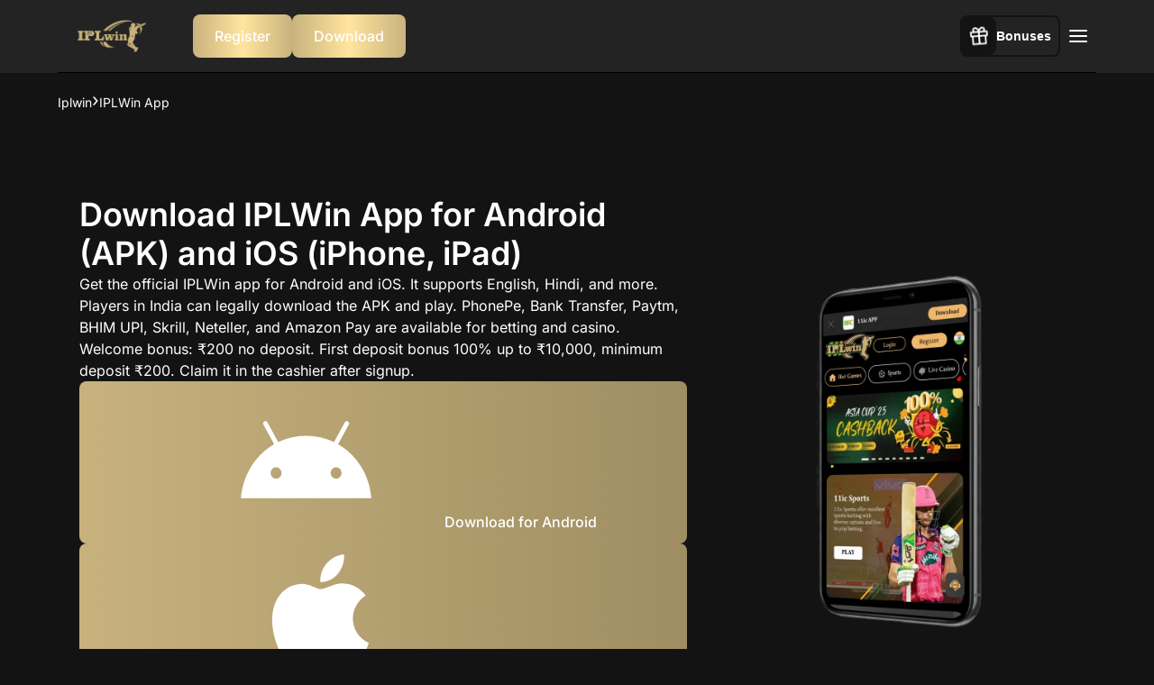

--- FILE ---
content_type: text/html; charset=UTF-8
request_url: https://iplwin-bet.in/app/
body_size: 14839
content:
<!DOCTYPE html>
<html lang="en">
<head>
    <meta charset="UTF-8">
        <meta name="viewport" content="width=device-width">
    <meta http-equiv="X-UA-Compatible" content="ie=edge">
    <meta property="og:locale" content="en">
    <meta property="og:type" content="article">
            <meta property="og:site_name" content="IPLWIN">
        <meta name="twitter:card" content="summary_large_image">
            <title>IPLWin App: Download Android APK & iOS</title>
        <meta property="og:title" content="IPLWin App: Download Android APK & iOS">
                <meta name="description" content="Install the official app for sports and casino. Fast bets, UPI payments, quick withdrawals, and bonuses for India.">
        <meta property="og:description" content="Install the official app for sports and casino. Fast bets, UPI payments, quick withdrawals, and bonuses for India.">
        <meta name="twitter:description" content="Install the official app for sports and casino. Fast bets, UPI payments, quick withdrawals, and bonuses for India.">
                                <link rel="alternate" hreflang="en-IN" href="https://iplwin-bet.in/en-in/app/">
<link rel="alternate" hreflang="en-US" href="https://webwin.in/en-in/app/">
<link rel="canonical" href="https://webwin.in/en-in/app/">
<link rel='preload' href='https://iplwin-bet.in/wp-content/themes/latter-2/assets/dist/css/ver_2.css?ver=1762424618' as='style' type='text/css'>
<link rel='preload' href='https://iplwin-bet.in/wp-content/themes/latter-2/assets/dist/css/buttons/_button-4.css?ver=1762424618' as='style' type='text/css'>
<link rel='preload' href='https://iplwin-bet.in/wp-content/themes/latter-2/assets/dist/js/ver_2.js?ver=1762424618' as='script' >
<link rel="preload" href="https://iplwin-bet.in/wp-content/themes/latter-2/assets/dist/fonts/Inter-Medium.woff2" as="font" type="font/woff2" crossorigin="anonymous">
<link rel="preload" href="https://iplwin-bet.in/wp-content/themes/latter-2/assets/dist/fonts/Inter-Regular.woff2" as="font" type="font/woff2" crossorigin="anonymous">
<link rel="preload" href="https://iplwin-bet.in/wp-content/themes/latter-2/assets/dist/fonts/Inter-SemiBold.woff2" as="font" type="font/woff2" crossorigin="anonymous">
<link rel="preload" href="https://iplwin-bet.in/wp-content/themes/latter-2/assets/dist/fonts/Inter-Bold.woff2" as="font" type="font/woff2" crossorigin="anonymous">
<meta name='robots' content='max-image-preview:large'>
<link rel="alternate" title="oEmbed (JSON)" type="application/json+oembed" href="https://iplwin-bet.in/wp-json/oembed/1.0/embed?url=https%3A%2F%2Fiplwin-bet.in%2Fapp%2F">
<link rel="alternate" title="oEmbed (XML)" type="text/xml+oembed" href="https://iplwin-bet.in/wp-json/oembed/1.0/embed?url=https%3A%2F%2Fiplwin-bet.in%2Fapp%2F&#038;format=xml">
<link rel='stylesheet' id='version-css' href='https://iplwin-bet.in/wp-content/themes/latter-2/assets/dist/css/ver_2.css?ver=1762424618' media='all'>
<link rel='stylesheet' id='latter/hero-screen-v12-style-css' href='https://iplwin-bet.in/wp-content/themes/latter-2/assets/dist/blocks/heroScreen/css/v12.css?ver=1762424618' media='all'>
<link rel='stylesheet' id='latter/section-v8-style-css' href='https://iplwin-bet.in/wp-content/themes/latter-2/assets/dist/blocks/section/css/v8.css?ver=1762424618' media='all'>
<link rel='stylesheet' id='latter/toc-v2-style-css' href='https://iplwin-bet.in/wp-content/themes/latter-2/assets/dist/blocks/toc/css/v2.css?ver=1762424618' media='all'>
<link rel='stylesheet' id='latter/review-v2-style-css' href='https://iplwin-bet.in/wp-content/themes/latter-2/assets/dist/blocks/review/css/v2.css?ver=1762424618' media='all'>
<link rel='stylesheet' id='latter/text-image-v4-style-css' href='https://iplwin-bet.in/wp-content/themes/latter-2/assets/dist/blocks/textImage/css/v4.css?ver=1762424618' media='all'>
<link rel='stylesheet' id='latter/how-to-v6-style-css' href='https://iplwin-bet.in/wp-content/themes/latter-2/assets/dist/blocks/howTo/css/v6.css?ver=1762424618' media='all'>
<link rel='stylesheet' id='latter/card-buttons-v2-style-css' href='https://iplwin-bet.in/wp-content/themes/latter-2/assets/dist/blocks/cardButtons/css/v2.css?ver=1762424618' media='all'>
<link rel='stylesheet' id='latter/faq-v2-style-css' href='https://iplwin-bet.in/wp-content/themes/latter-2/assets/dist/blocks/faq/css/v2.css?ver=1762424618' media='all'>
<link rel='stylesheet' id='button-variation-css' href='https://iplwin-bet.in/wp-content/themes/latter-2/assets/dist/css/buttons/_button-4.css?ver=1762424618' media='all'>
<link rel="canonical" href="https://iplwin-bet.in/app/">
<style>:root {    --site-bg: #131313;
    --button-color: #ffffff;
    --button-hover-color: #ffffff;
    --button-bg: #b9a559;
    --button-hover-bg: #87763e;
    --button-radius: 10px;
    --secondary-button-color: #ffffff;
    --secondary-button-bg: #b9a559;
    --secondary-button-hover-bg: #7c6d39;
    --secondary-button-hover-color: #ffffff;
    --theme-color: #b9a559;
    --theme-secondary-color: #131313;
    
    --card-bg: #1f1f1f;
    --card-text: #ffffff;
    --card-text-secondary: #ffffff;
    
    --contrast-color: #ffffff;
    --contrast-bg: #131313;
    --text-main: #ffffff;
    --text-secondary: #ffffff;
    --links-color: #c8b17d;
    --line-main: #c8b17d;
    --line-secondary: #000000;
    --gradient-color-1: #c8b17d;
    --gradient-color-2: #d8b786;
    --gradient-color-3: #bfa776;

    --heroscreen-button-bg: #000000;
    --heroscreen-button-bg-hover: #FFFFFF;
    --heroscreen-button-color: #FFFFFF;
    --heroscreen-button-color-hover: #ffffff;
    --heroscreen-button-radius: 8px;
    --heroscreen-block-bg: #131313;
    --heroscreen-breadcrumbs-color: #ffffff;
    --heroscreen-main-color: #ffffff;
    --heroscreen-secondary-color: #ffffff;
    --heroscreen-links-color: #c9b27d;
    --heroscreen-bonus-color: #c9b27d;
    
    --thead-bg: #000;
    --thead-text: #fff;
    --thead-border: #c9b27d;
    --trow-bg: #3f3f3f;
    --trow-text: #ffffff;
    --trow-border: #2d2d2d;
    --trow-secondary-bg: #2d2d2d;
    --trow-secondary-text: #ffffff;

    --c-field-bg: #131313;
    --c-field-border: #000000;
    --c-field-border-focus: #c8b17d;
    --c-field-text: #ffffff;
    --c-field-placeholder: #ffffff;

    --header-bg: #232323;
    --header-button-bg: #000;
    --header-text: #ffffff;
    --header-text-hover: #ffffff;
    --h-menu-burger: #ffffff;
    --h-menu-burger-hover: #ffffff;
    --h-menu-item-text: #ffffff;
    --h-menu-item-text-hover: #ffffff;
    --h-menu-item-bg: #424242;
    --h-menu-item-bg-hover: #FFCC00;
    --h-menu-divider: #F2F2F2;
    --h-menu-s-item-text: #ffffff;
    --h-menu-s-item-text-hover: #ffffff;
    --h-menu-s-item-bg: #2b2b2b;
    --h-menu-s-item-bg-hover: #F2F2F2;
    --h-menu-back-text: #000;
    --h-menu-back-text-hover: #000;
    --h-menu-back-bg: #fff;
    --h-menu-back-bg-hover: #FFCC00;
    --h-menu-back-border: #FFCC00;
    --h-menu-back-border-hover: #FFCC00;
    --header-button-bg-hover: #FFF;
    --header-button-color: #FFF;
    --header-button-color-hover: #000;
    --header-button-radius: 8px;

    --footer-bg: #303030;
    --footer-text-main: #ffffff;
    --footer-text-secondary: #ffffff;

    --footer-button-main-bg: #c9b27d;
    --footer-button-main-bg-hover: #99885d;
    --footer-button-main-color: #FFF;
    --footer-button-main-color-hover: #ffffff;
    --footer-button-radius: 8px;

    --footer-button-secondary-bg: #c9b27d;
    --footer-button-secondary-bg-hover: #9e9362;
    --footer-button-secondary-color: #FFF;
    --footer-button-secondary-color-hover: #ffffff;}</style><style>.v12-rating{display:-webkit-box;display:-ms-flexbox;display:flex;-webkit-box-align:center;-ms-flex-align:center;align-items:center;background:var(--heroscreen-block-bg);border-radius:12px;padding:12px 16px;width:-webkit-fit-content;width:-moz-fit-content;width:fit-content}.v12-rating__value{color:var(--heroscreen-main-color);font-size:16px;font-weight:500;line-height:150%;margin-left:8px}.v12-rating__title{color:var(--heroscreen-secondary-color);font-size:16px;font-weight:400;line-height:150%;margin-right:12px}.v12-rating__stars{display:-webkit-box;display:-ms-flexbox;display:flex;-webkit-box-align:center;-ms-flex-align:center;align-items:center;gap:4px;--percent:calc(20%*var(--rating, 5));background:-webkit-gradient(linear,left top,right top,from(var(--accent-lighten-1)),to(var(--grey-lighten-3)));background:linear-gradient(90deg,var(--accent-lighten-1) var(--percent),var(--grey-lighten-3) var(--percent));-webkit-background-clip:text;background-clip:text}.v12-rating__stars i{-webkit-text-fill-color:transparent;height:auto;width:20.8px}.v12-rating__stars i:before{font-size:20.8px;height:20.8px;width:20.8px}@media (max-width:768px){.v12-rating{width:100%;-webkit-box-pack:justify;-ms-flex-pack:justify;justify-content:space-between}.v12-rating__stars{margin-left:auto}}</style><style>.v12-bonus{background:var(--contrast-bg);border-radius:12px;display:grid;gap:16px;grid-template-columns:1fr;padding:16px;width:100%}.v12-bonus__info{display:-webkit-box;display:-ms-flexbox;display:flex;-ms-flex-wrap:wrap;flex-wrap:wrap;gap:8px;width:100%}.v12-bonus__ico{height:24px;width:24px;-ms-flex-negative:0;color:var(--contrast-color);flex-shrink:0}.v12-bonus__ico svg{height:100%;width:100%}.v12-bonus__value{display:contents}.v12-bonus__value-title{color:var(--contrast-color);font-size:16px;font-weight:400;line-height:150%}.v12-bonus__value-text{color:var(--contrast-color);font-size:24px;font-weight:600;line-height:130%;width:100%}.v12-bonus__time{color:var(--text-main);font-size:16px;font-weight:400;line-height:150%;margin:16px 0 4px}.v12-bonus:has(.v12-bonus__link){gap:12px}.v12-bonus__link{background-color:var(--secondary-button-bg);border-radius:var(--button-radius);color:var(--secondary-button-color);font-family:var(--font-2);padding:12px 32px;text-align:center;text-decoration:none;-webkit-transition:background-color .3s ease-in-out,color .3s ease-in-out;transition:background-color .3s ease-in-out,color .3s ease-in-out}.v12-bonus__link:disabled{background:var(--button-disable-bg);color:var(--button-disable-color);pointer-events:none}.v12-promocode{display:-webkit-box;display:-ms-flexbox;display:flex;-webkit-box-pack:justify;-ms-flex-pack:justify;gap:4px;height:50px;justify-content:space-between;width:100%}.v12-promocode:has(.vAll-promocode__btn_copied) .v12-promocode__btn>svg{display:none}.v12-promocode:has(.vAll-promocode__btn_copied) .v12-promocode__copied{display:inline-block}.v12-promocode:has(.vAll-promocode__btn_copied) .v12-promocode__value{display:none}.v12-promocode:has(.vAll-promocode__btn_copied) .v12-promocode__copied-text{display:-webkit-box;display:-ms-flexbox;display:flex}.v12-promocode__value-wrapper{-webkit-box-flex:1;border:1px dashed var(--secondary-button-bg);border-radius:var(--button-radius);color:var(--contrast-color);-ms-flex:1;flex:1;overflow:hidden;padding:12px 16px;text-overflow:ellipsis;white-space:nowrap;width:0}.v12-promocode__value{color:inherit;font-size:16px;font-weight:500;line-height:150%}.v12-promocode__copied-text{color:var(--text-main);display:none;font-size:16px;font-weight:400;gap:4px;line-height:150%}.v12-promocode__copied-text,.v12-promocode__copied-text:after{-webkit-box-align:center;-ms-flex-align:center;align-items:center}.v12-promocode__copied-text:after{display:-webkit-box;display:-ms-flexbox;display:flex;-webkit-box-pack:center;-ms-flex-pack:center;color:inherit;content:var(--check-icon);font-family:latter-icons;font-size:14px;height:20px;justify-content:center;width:20px}.v12-promocode__btn{-ms-flex-negative:0;flex-shrink:0;padding:12px 30px;width:80px}.v12-promocode__btn.vAll-button{background-color:var(--button-bg);border-radius:var(--button-radius);color:var(--button-color);font-family:var(--font-2);padding:12px 32px;text-align:center;text-decoration:none;-webkit-transition:background-color .3s ease-in-out,color .3s ease-in-out;transition:background-color .3s ease-in-out,color .3s ease-in-out}.v12-promocode__btn.vAll-button:disabled{background:var(--button-disable-bg);color:var(--button-disable-color);pointer-events:none}.v12-promocode__btn.vAll-button[type=submit]:not(:disabled){color:var(--button-color)!important}.v12-promocode__btn.vAll-button_secondary{background-color:var(--secondary-button-bg);border-radius:var(--button-radius);color:var(--secondary-button-color);font-family:var(--font-2);padding:12px 32px;text-align:center;text-decoration:none;-webkit-transition:background-color .3s ease-in-out,color .3s ease-in-out;transition:background-color .3s ease-in-out,color .3s ease-in-out}.v12-promocode__btn.vAll-button_secondary:disabled{background:var(--button-disable-bg);color:var(--button-disable-color);pointer-events:none}.v12-promocode__copied{display:none;height:20px;width:20px}@media (max-width:768px){.v12-bonus:has(.v12-bonus__link){grid-template-columns:1fr}}@media not all and (pointer:coarse){.v12-bonus__link:hover{background-color:var(--secondary-button-hover-bg);color:var(--secondary-button-hover-color)}.v12-promocode__btn.vAll-button:hover{background-color:var(--button-hover-bg);color:var(--button-hover-color)}.v12-promocode__btn.vAll-button[type=submit]:not(:disabled):hover{color:var(--button-hover-color)!important}.v12-promocode__btn.vAll-button_secondary:hover{background-color:var(--secondary-button-hover-bg);color:var(--secondary-button-hover-color)}}</style><style>.v12-breadcrumbs{color:var(--heroscreen-breadcrumbs-color)}.v12-breadcrumbs__list{-webkit-box-orient:horizontal;-webkit-box-direction:normal;-ms-flex-flow:row wrap;flex-flow:row wrap;list-style:none}.v12-breadcrumbs__item:not(:last-child),.v12-breadcrumbs__list{display:-webkit-box;display:-ms-flexbox;display:flex;-webkit-box-align:center;-ms-flex-align:center;align-items:center;gap:8px}.v12-breadcrumbs__item:not(:last-child):after{content:"›";font-size:20px;position:relative;text-align:center;top:-2px}.v12-breadcrumbs__item-link{color:var(--heroscreen-breadcrumbs-color);font-size:14px;font-weight:400;line-height:150%;text-decoration:none}</style><link rel="icon" href="https://iplwin-bet.in/wp-content/uploads/2023/03/cropped-h5icon-32x32.png" sizes="32x32">
<link rel="icon" href="https://iplwin-bet.in/wp-content/uploads/2023/03/cropped-h5icon-192x192.png" sizes="192x192">
<link rel="apple-touch-icon" href="https://iplwin-bet.in/wp-content/uploads/2023/03/cropped-h5icon-180x180.png">
<meta name="msapplication-TileImage" content="https://iplwin-bet.in/wp-content/uploads/2023/03/cropped-h5icon-270x270.png">

    
            <script type='application/ld+json'>
    {
        "@context": "https://schema.org",
        "@type": "Article",
        "headline": "IPLWin App: Download Android APK & iOS",
        "image": "",
        "author": {
            "@type": "Person",
            "name": "",
            "url": ""
        },
        "publisher": {
            "@type": "Organization",
            "name": "IPLWIN",
            "logo": {
                "@type": "ImageObject",
                "url": "https://iplwin-bet.in/wp-content/uploads/2025/11/36d113095d1a8afdb0c698cec7e713c1.png"
            }
        },
        "url": "https://iplwin-bet.in/app/",
        "mainEntityOfPage": {
            "@type": "WebPage",
            "@id": "https://google.com/article"
        },
        "datePublished": "2025-11-10",
        "dateCreated": "2025-11-10",
        "dateModified": "2025-11-12",
        "description": "Install the official app for sports and casino. Fast bets, UPI payments, quick withdrawals, and bonuses for India."
    }
</script>
        </head>
<body class="wp-singular page-template-default page page-id-558 wp-embed-responsive wp-theme-latter-2">
    <header class="v2-header v2-header_sticky" style="--logo-width: 120px; --gradient-color-1: #c9b27d; --gradient-color-2: #ffe59e; --gradient-color-3: #c9b27d;">
    <div class="container">
        <div class="v2-header__content">
                            <a class="v2-header__logo" href="https://iplwin-bet.in" aria-label="Main page">
                    <img decoding="async" fetchpriority="high" width="490" height="150" src="https://iplwin-bet.in/wp-content/uploads/2025/11/36d113095d1a8afdb0c698cec7e713c1.png" class="v2-header__logo-ico" srcset="https://iplwin-bet.in/wp-content/uploads/2025/11/36d113095d1a8afdb0c698cec7e713c1.png 490w, https://iplwin-bet.in/wp-content/uploads/2025/11/36d113095d1a8afdb0c698cec7e713c1-300x92.png 300w" sizes="(max-width: 490px) 100vw, 490px">

    <script type="application/ld+json">
    {
        "@context": "https://schema.org",
        "@type": "ImageObject",
        "contentUrl": "https://iplwin-bet.in/wp-content/uploads/2025/11/36d113095d1a8afdb0c698cec7e713c1.png",
            "width": "490",
            "height": "150",
            "thumbnail": "https://iplwin-bet.in/wp-content/uploads/2025/11/36d113095d1a8afdb0c698cec7e713c1.png 490w, https://iplwin-bet.in/wp-content/uploads/2025/11/36d113095d1a8afdb0c698cec7e713c1-300x92.png 300w",
            "name": "",
            "encodingFormat":  "image/webp"
        }
</script>
                </a>
                                        <div class="v2-header__download">
                                                                                                <a class="v2-header__download-button vAll-button_header button_4-gradient" href="https://play.iplwin-bet.in?pm=AQ8mbPR">
                                    <span>Register</span>
                </a>
                                                                                                                                <a class="v2-header__download-button vAll-button_header button_4-gradient" href="https://play.iplwin-bet.in?pm=AQ8mbPR&amp;type=app">
                                    <span>Download </span>
                </a>
                                                                                        </div>
                        <div class="v2-header__panel">
                                                    <div class="v2-header__panel-bonuses">
                        <button class="v2-header__panel-bonuses-btn">
                        <span class="v2-header__panel-bonuses-btn__ico">
                               <svg><use xlink:href="https://iplwin-bet.in/wp-content/themes/latter-2/assets/dist/images/sprite.svg#gift"></use></svg>
                        </span>
                            <span class="v2-header__panel-bonuses-btn__text">Bonuses</span>
                        </button>
                        <div class="v2-header__panel-bonuses-content">
                                                            <div class="v2-claim-bonus">
                                                                            <div class="v2-claim-bonus__logo">
                                                <img decoding="async" loading="lazy" width="32" height="32" src="https://iplwin-bet.in/wp-content/uploads/2023/03/h5icon.png" alt="iplwin favicon">

    <script type="application/ld+json">
    {
        "@context": "https://schema.org",
        "@type": "ImageObject",
        "contentUrl": "https://iplwin-bet.in/wp-content/uploads/2023/03/h5icon.png",
            "width": "32",
            "height": "32",
            "thumbnail": "",
            "name": "iplwin favicon",
            "encodingFormat":  "image/webp"
        }
</script>
                                        </div>
                                                                                                                <p class="v2-claim-bonus__description">Get an IPLWin bonus of up to INR 20,000</p>
                                                                                                                
<a href="https://play.iplwin-bet.in?pm=AQ8mbPR" class="v2-claim-bonus__link vAll-button_secondary button_4-gradient">
                                            <span>Claim</span>
                        </a>
    
                                                                    </div>
                                                    </div>
                    </div>
                                
                                    <button class="v2-header__panel-button" aria-label="Toggle menu">
                        <span class="v2-header__panel-button__burger"></span>
                    </button>
                            </div>
                            <nav class="v2-header__menu">
                                            <ul class="v2-header__menu-list v2-header__menu-list_depth-0"><li class="v2-header__menu-item "><a class="v2-header__menu-item__link" href="https://iplwin-bet.in/app/">IPLWin App</a></li>
<li class="v2-header__menu-item "><a class="v2-header__menu-item__link" href="https://iplwin-bet.in/payments/">Payment Methods</a></li>
<li class="v2-header__menu-item "><a class="v2-header__menu-item__link" href="https://iplwin-bet.in/about/">About Us</a></li>
<li class="v2-header__menu-item "><a class="v2-header__menu-item__link" href="https://iplwin-bet.in/registration/">Registration</a></li>
<li class="v2-header__menu-item "><a class="v2-header__menu-item__link" href="https://iplwin-bet.in/license/">License</a></li>
<li class="v2-header__menu-item "><a class="v2-header__menu-item__link" href="https://iplwin-bet.in/verification/">Verification</a></li>
<li class="v2-header__menu-item "><a class="v2-header__menu-item__link" href="https://iplwin-bet.in/login/">Login</a></li>
</ul>
                                                                <div class="v2-header__menu-language">
                            <button class="v2-header__menu-language__btn" aria-label="Change language">
                            <span class="v2-header__menu-language__btn-flag">
                                <img decoding="async" class="v2-header__menu-language__btn-flag__img" src="" alt="">
                            </span>
                                <span class="v2-header__menu-language__btn-dropdown-ico"></span>
                                <span class="v2-header__menu-language__btn-value"></span>
                            </button>
                            <ul class="v2-header__menu-language__list">
                                                                    <li class="v2-header__menu-language__item">
                                    <span class="v2-header__menu-language__item-flag">
                                        <img decoding="async" class="v2-header__menu-language__item-flag__img" src="https://iplwin-bet.in/wp-content/plugins/polylang-pro/vendor/wpsyntex/polylang/flags/in.png" alt="">
                                    </span>
                                        <span class="v2-header__menu-language__item-value"></span>
                                        <a class="v2-header__menu-language__item-link" href="https://iplwin-bet.in/en-in/app/" aria-label="Change language"></a>
                                    </li>
                                                            </ul>
                        </div>
                                    </nav>
                    </div>
    </div>
</header>

    <noscript><div><img src="https://mc.yandex.ru/watch/92752495" style="position:absolute; left:-9999px;" alt="" /></div></noscript>
<main>
        <div class="v12-heroscreen" style="--gradient-color-1: #c8b17d; --gradient-color-2: ; --gradient-color-3: #9e8e62;">
            <div class="v12-heroscreen__breadcrumbs">
            <div class="container">
                <nav class="v12-breadcrumbs"><ul class="v12-breadcrumbs__list"><li class="v12-breadcrumbs__item"><a href="https://iplwin-bet.in" class="v12-breadcrumbs__item-link">Iplwin</a></li><li class="v12-breadcrumbs__item"><span class="v12-breadcrumbs__item-link">IPLWin App</span></li></ul></nav><script type="application/ld+json">{"@context":"https://schema.org","@type":"BreadcrumbList","itemListElement":[{"@type":"ListItem","position":1,"name":"Home","item":"https://iplwin-bet.in"},{"@type":"ListItem","position":2,"name":"IPLWin App","item":"https://iplwin-bet.in/app/"}]}</script>
            </div>
        </div>
        <div class="v12-heroscreen__content">
        <div class="container">
                            <div class="v12-heroscreen__wrapper">
                                            <div class="v12-heroscreen__info">
                                                                                        <div class="v12-heroscreen__info-content">
                                                                            <h1 class="v12-heroscreen__info-title" id="download-iplwin-app-for-android-apk-and-ios-iphone-ipad" data-key="field_656705074c8e6">Download IPLWin App for Android (APK) and iOS (iPhone, iPad)</h1>
                                                                                                                <div class="v12-heroscreen__info-description" data-key="field_656705974c8e8"><p>Get the official IPLWin app for Android and iOS. It supports English, Hindi, and more. Players in India can legally download the APK and play. PhonePe, Bank Transfer, Paytm, BHIM UPI, Skrill, Neteller, and Amazon Pay are available for betting and casino.</p>
<p>Welcome bonus: ₹200 no deposit. First deposit bonus 100% up to ₹10,000, minimum deposit ₹200. Claim it in the cashier after signup.</p>
</div>
                                                                                                                <div class="v12-heroscreen__info-bonus">
                                                                                                                                        <div class="v12-heroscreen__info-buttons">
                                                                                                                                                                        
<a href="https://play.iplwin-bet.in?pm=AQ8mbPR&amp;type=app" class="v12-heroscreen__info-button vAll-button_hero button_4-gradient" data-key="field_65670885ca097">
                                        <svg><use xlink:href="https://iplwin-bet.in/wp-content/themes/latter-2/assets/dist/images/sprite.svg#android"></use></svg>
                <span>Download for Android</span>
                        </a>
    
                                                                                                                                                                                                                                
<a href="https://play.iplwin-bet.in?pm=AQ8mbPR&amp;type=app" class="v12-heroscreen__info-button vAll-button_hero button_4-gradient" data-key="field_65670929ca09a">
                                        <svg><use xlink:href="https://iplwin-bet.in/wp-content/themes/latter-2/assets/dist/images/sprite.svg#apple"></use></svg>
                <span>Download for iOS</span>
                        </a>
    
                                                                                                                                                            </div>
                                                                                    </div>
                                                                    </div>
                                                    </div>
                                                                <div class="v12-heroscreen__img" data-key="field_656743b44eac0">
                            <img decoding="async" fetchpriority="high" width="1024" height="1024" src="https://iplwin-bet.in/wp-content/uploads/2025/11/download-iplwin-app-for-android-apk-and-ios-iphone-ipad-nobg-95Txma.webp" alt="IPLWin betting &amp; casino app download for Android and iOS in India; ₹200 no deposit, 100% bonus up to ₹10,000; payment logos." srcset="https://iplwin-bet.in/wp-content/uploads/2025/11/download-iplwin-app-for-android-apk-and-ios-iphone-ipad-nobg-95Txma.webp 1024w, https://iplwin-bet.in/wp-content/uploads/2025/11/download-iplwin-app-for-android-apk-and-ios-iphone-ipad-nobg-95Txma-300x300.webp 300w, https://iplwin-bet.in/wp-content/uploads/2025/11/download-iplwin-app-for-android-apk-and-ios-iphone-ipad-nobg-95Txma-150x150.webp 150w, https://iplwin-bet.in/wp-content/uploads/2025/11/download-iplwin-app-for-android-apk-and-ios-iphone-ipad-nobg-95Txma-768x768.webp 768w" sizes="(max-width: 1024px) 100vw, 1024px">

    <script type="application/ld+json">
    {
        "@context": "https://schema.org",
        "@type": "ImageObject",
        "contentUrl": "https://iplwin-bet.in/wp-content/uploads/2025/11/download-iplwin-app-for-android-apk-and-ios-iphone-ipad-nobg-95Txma.webp",
            "width": "1024",
            "height": "1024",
            "thumbnail": "https://iplwin-bet.in/wp-content/uploads/2025/11/download-iplwin-app-for-android-apk-and-ios-iphone-ipad-nobg-95Txma.webp 1024w, https://iplwin-bet.in/wp-content/uploads/2025/11/download-iplwin-app-for-android-apk-and-ios-iphone-ipad-nobg-95Txma-300x300.webp 300w, https://iplwin-bet.in/wp-content/uploads/2025/11/download-iplwin-app-for-android-apk-and-ios-iphone-ipad-nobg-95Txma-150x150.webp 150w, https://iplwin-bet.in/wp-content/uploads/2025/11/download-iplwin-app-for-android-apk-and-ios-iphone-ipad-nobg-95Txma-768x768.webp 768w",
            "name": "IPLWin betting & casino app download for Android and iOS in India; &#8377;200 no deposit, 100% bonus up to &#8377;10,000; payment logos.",
            "encodingFormat":  "image/webp"
        }
</script>
                        </div>
                                    </div>
                    </div>
    </div>
</div>


<section class="section">
<div class="container">
    <nav class="v2-toc">
        <h2 class="v2-toc__title">Table of content</h2>
        <button class="v2-toc__button" aria-label="Toggle table of content">
            <span class="v2-toc__button-burger"></span>
        </button>
                    <ul class="v2-toc__menu">
                                    <li class="v2-toc__menu-item">
                        <a class="v2-toc__menu-item__link" href="#download-iplwin-apk-on-android-in-4-simple-steps">Download IPLWin APK on Android in 4 Simple Steps</a>
                    </li>
                                    <li class="v2-toc__menu-item">
                        <a class="v2-toc__menu-item__link" href="#download-iplwin-apk">Download IPLWin APK</a>
                    </li>
                                    <li class="v2-toc__menu-item">
                        <a class="v2-toc__menu-item__link" href="#agree-to-download-in-the-pop-up">Agree to Download in the Pop-Up</a>
                    </li>
                                    <li class="v2-toc__menu-item">
                        <a class="v2-toc__menu-item__link" href="#allow-installation-from-unknown-sources">Allow Installation from Unknown Sources</a>
                    </li>
                                    <li class="v2-toc__menu-item">
                        <a class="v2-toc__menu-item__link" href="#confirm-the-installation">Confirm the Installation</a>
                    </li>
                                    <li class="v2-toc__menu-item">
                        <a class="v2-toc__menu-item__link" href="#iplwin-android-app">IPLWin Android App</a>
                    </li>
                                    <li class="v2-toc__menu-item">
                        <a class="v2-toc__menu-item__link" href="#minimum-system-requirements-for-android">Minimum System Requirements for Android</a>
                    </li>
                                    <li class="v2-toc__menu-item">
                        <a class="v2-toc__menu-item__link" href="#compatible-android-devices">Compatible Android Devices</a>
                    </li>
                                    <li class="v2-toc__menu-item">
                        <a class="v2-toc__menu-item__link" href="#download-iplwin-ios-app-in-5-steps">Download IPLWin iOS App in 5 Steps</a>
                    </li>
                                    <li class="v2-toc__menu-item">
                        <a class="v2-toc__menu-item__link" href="#iplwin-ios-app">IPLWin iOS App</a>
                    </li>
                                    <li class="v2-toc__menu-item">
                        <a class="v2-toc__menu-item__link" href="#minimum-system-requirements-for-ios">Minimum System Requirements for iOS</a>
                    </li>
                                    <li class="v2-toc__menu-item">
                        <a class="v2-toc__menu-item__link" href="#compatible-ios-devices">Compatible iOS Devices</a>
                    </li>
                                    <li class="v2-toc__menu-item">
                        <a class="v2-toc__menu-item__link" href="#old-vs-new-iplwin-apk-versions">Old vs. New IPLWin APK Versions</a>
                    </li>
                                    <li class="v2-toc__menu-item">
                        <a class="v2-toc__menu-item__link" href="#registration-via-iplwin-application">Registration via IPLWin Application</a>
                    </li>
                                    <li class="v2-toc__menu-item">
                        <a class="v2-toc__menu-item__link" href="#steps-to-update-the-iplwin-app">Steps to Update the IPLWin App</a>
                    </li>
                                    <li class="v2-toc__menu-item">
                        <a class="v2-toc__menu-item__link" href="#welcome-bonus-for-newcomers-in-the-iplwin-app">Welcome Bonus for Newcomers in the IPLWin App</a>
                    </li>
                                    <li class="v2-toc__menu-item">
                        <a class="v2-toc__menu-item__link" href="#easy-steps-to-start-betting-in-the-iplwin-app">Easy Steps to Start Betting in the IPLWin App</a>
                    </li>
                                    <li class="v2-toc__menu-item">
                        <a class="v2-toc__menu-item__link" href="#iplwin-mobile-website-version">IPLWin Mobile Website Version</a>
                    </li>
                                    <li class="v2-toc__menu-item">
                        <a class="v2-toc__menu-item__link" href="#mobile-app-vs-website">Mobile App vs Website</a>
                    </li>
                                    <li class="v2-toc__menu-item">
                        <a class="v2-toc__menu-item__link" href="#various-sports-in-the-iplwin-betting-app">Various Sports in the IPLWin Betting App</a>
                    </li>
                                    <li class="v2-toc__menu-item">
                        <a class="v2-toc__menu-item__link" href="#iplwin-casino-app">IPLWin Casino App</a>
                    </li>
                                    <li class="v2-toc__menu-item">
                        <a class="v2-toc__menu-item__link" href="#benefits-for-iplwin-mobile-app-users">Benefits for IPLWin Mobile App Users</a>
                    </li>
                                    <li class="v2-toc__menu-item">
                        <a class="v2-toc__menu-item__link" href="#payments-in-the-iplwin-app-for-users-from-india">Payments in the IPLWin App for Users from India</a>
                    </li>
                                    <li class="v2-toc__menu-item">
                        <a class="v2-toc__menu-item__link" href="#is-it-safe-to-download-iplwin-app-apk">Is it Safe to Download IPLWin App APK?</a>
                    </li>
                                    <li class="v2-toc__menu-item">
                        <a class="v2-toc__menu-item__link" href="#faq">FAQ</a>
                    </li>
                            </ul>
            </nav>
</div>

</section>


<section class="section">
<div class="v2-review">
                <div class="v2-review__app">
            <div class="container">
                <div class="v2-review__app-content">
                                                                <div class="vAll-app-links">
            <span class="vAll-app-links__title">Available apps</span>
        <div class="vAll-app-links__list">
                                                    </div>
</div>

                                    </div>
            </div>
        </div>
                        <div class="v2-review__items">
            <div class="container">
                                    <div class="v2-review__item" data-row="0">
                                                    <div class="v2-review__item-title">
                                                                <p class="v2-review__item-title-text" data-key="field_6675715fb4706">
                                    Developer
                                </p>
                            </div>
                                                                            <p class="v2-review__item-value" data-key="field_66757186b4707">
                                IPLWin
                            </p>
                                            </div>
                                    <div class="v2-review__item" data-row="1">
                                                    <div class="v2-review__item-title">
                                                                <p class="v2-review__item-title-text" data-key="field_6675715fb4706">
                                    APK size
                                </p>
                            </div>
                                                                            <p class="v2-review__item-value" data-key="field_66757186b4707">
                                Approx. 45 MB
                            </p>
                                            </div>
                                    <div class="v2-review__item" data-row="2">
                                                    <div class="v2-review__item-title">
                                                                <p class="v2-review__item-title-text" data-key="field_6675715fb4706">
                                    Supported operating systems
                                </p>
                            </div>
                                                                            <p class="v2-review__item-value" data-key="field_66757186b4707">
                                Android 5.1+; iOS 12+
                            </p>
                                            </div>
                                    <div class="v2-review__item" data-row="3">
                                                    <div class="v2-review__item-title">
                                                                <p class="v2-review__item-title-text" data-key="field_6675715fb4706">
                                    Cost
                                </p>
                            </div>
                                                                            <p class="v2-review__item-value" data-key="field_66757186b4707">
                                Free
                            </p>
                                            </div>
                                    <div class="v2-review__item" data-row="4">
                                                    <div class="v2-review__item-title">
                                                                <p class="v2-review__item-title-text" data-key="field_6675715fb4706">
                                    Category
                                </p>
                            </div>
                                                                            <p class="v2-review__item-value" data-key="field_66757186b4707">
                                Online sportsbook and casino
                            </p>
                                            </div>
                                    <div class="v2-review__item" data-row="5">
                                                    <div class="v2-review__item-title">
                                                                <p class="v2-review__item-title-text" data-key="field_6675715fb4706">
                                    Available countries
                                </p>
                            </div>
                                                                            <p class="v2-review__item-value" data-key="field_66757186b4707">
                                India
                            </p>
                                            </div>
                                    <div class="v2-review__item" data-row="6">
                                                    <div class="v2-review__item-title">
                                                                <p class="v2-review__item-title-text" data-key="field_6675715fb4706">
                                    Supported languages
                                </p>
                            </div>
                                                                            <p class="v2-review__item-value" data-key="field_66757186b4707">
                                English, Hindi, Bengali
                            </p>
                                            </div>
                                    <div class="v2-review__item" data-row="7">
                                                    <div class="v2-review__item-title">
                                                                <p class="v2-review__item-title-text" data-key="field_6675715fb4706">
                                    Supported currencies
                                </p>
                            </div>
                                                                            <p class="v2-review__item-value" data-key="field_66757186b4707">
                                INR
                            </p>
                                            </div>
                                    <div class="v2-review__item" data-row="8">
                                                    <div class="v2-review__item-title">
                                                                <p class="v2-review__item-title-text" data-key="field_6675715fb4706">
                                    Available in India
                                </p>
                            </div>
                                                                            <p class="v2-review__item-value" data-key="field_66757186b4707">
                                Yes
                            </p>
                                            </div>
                            </div>
        </div>
        </div>

</section>


<section class="section" id="download-iplwin-apk-on-android-in-4-simple-steps" data-title="Download IPLWin APK on Android in 4 Simple Steps">
<div class="v4-welcome">
    <div class="container">
        <div class="v4-welcome__content">
                                    <div class="v4-welcome__info">
                                    <h2 class="section__title" data-key="field_65699c3bc4cae">Download IPLWin APK on Android in 4 Simple Steps</h2>
                                                    <div class="text-block" data-key="field_65699cb9c4cb0"><p>Downloading the IPLWin APK on Android is quick, safe, and free. Follow four simple steps to install the latest version on your phone. You only need a few taps and basic settings. No extra software is required.</p>
</div>
                                            </div>
        </div>
    </div>
</div>

</section>


<section class="section" id="download-iplwin-apk" data-title="Download IPLWin APK">
<div class="v4-welcome">
    <div class="container">
        <div class="v4-welcome__content">
                                    <div class="v4-welcome__info">
                                    <h2 class="section__title" data-key="field_65699c3bc4cae">Download IPLWin APK</h2>
                                                    <div class="text-block" data-key="field_65699cb9c4cb0"><p>Tap the Download button on this page to get the APK. This starts your download instantly.</p>
</div>
                                            </div>
        </div>
    </div>
</div>

</section>


<section class="section" id="agree-to-download-in-the-pop-up" data-title="Agree to Download in the Pop-Up">
<div class="v4-welcome">
    <div class="container">
        <div class="v4-welcome__content">
                                    <div class="v4-welcome__info">
                                    <h2 class="section__title" data-key="field_65699c3bc4cae">Agree to Download in the Pop-Up</h2>
                                                    <div class="text-block" data-key="field_65699cb9c4cb0"><p>Approve the browser prompt to start the file download. This confirms the action.</p>
</div>
                                            </div>
        </div>
    </div>
</div>

</section>


<section class="section" id="allow-installation-from-unknown-sources" data-title="Allow Installation from Unknown Sources">
<div class="v4-welcome">
    <div class="container">
        <div class="v4-welcome__content">
                                    <div class="v4-welcome__info">
                                    <h2 class="section__title" data-key="field_65699c3bc4cae">Allow Installation from Unknown Sources</h2>
                                                    <div class="text-block" data-key="field_65699cb9c4cb0"><p>Open Settings &gt; Apps/Security, enable Install unknown apps for the browser used to download the file. This setting is only needed once.</p>
</div>
                                            </div>
        </div>
    </div>
</div>

</section>


<section class="section" id="confirm-the-installation" data-title="Confirm the Installation">
<div class="v4-welcome">
    <div class="container">
        <div class="v4-welcome__content">
                                    <div class="v4-welcome__info">
                                    <h2 class="section__title" data-key="field_65699c3bc4cae">Confirm the Installation</h2>
                                                    <div class="text-block" data-key="field_65699cb9c4cb0"><p>Open your Downloads, find the APK file, and tap Install to finish setup. The app is ready to use.</p>
</div>
                                            </div>
        </div>
    </div>
</div>

</section>


<section class="section" id="iplwin-android-app" data-title="IPLWin Android App">
<div class="v4-welcome">
    <div class="container">
        <div class="v4-welcome__content">
                            <div class="v4-welcome__img " data-key="field_65699fc9c4cb6">
                    <img decoding="async" loading="lazy" width="1024" height="1024" src="https://iplwin-bet.in/wp-content/uploads/2025/11/iplwin-android-app-nobg-cZoiRf.webp" class="v4-welcome__img-content" alt="IPLWin Android app promo showing install steps and mobile sportsbook, slots, tables, and cash-out features." srcset="https://iplwin-bet.in/wp-content/uploads/2025/11/iplwin-android-app-nobg-cZoiRf.webp 1024w, https://iplwin-bet.in/wp-content/uploads/2025/11/iplwin-android-app-nobg-cZoiRf-300x300.webp 300w, https://iplwin-bet.in/wp-content/uploads/2025/11/iplwin-android-app-nobg-cZoiRf-150x150.webp 150w, https://iplwin-bet.in/wp-content/uploads/2025/11/iplwin-android-app-nobg-cZoiRf-768x768.webp 768w" sizes="(max-width: 1024px) 100vw, 1024px">

    <script type="application/ld+json">
    {
        "@context": "https://schema.org",
        "@type": "ImageObject",
        "contentUrl": "https://iplwin-bet.in/wp-content/uploads/2025/11/iplwin-android-app-nobg-cZoiRf.webp",
            "width": "1024",
            "height": "1024",
            "thumbnail": "https://iplwin-bet.in/wp-content/uploads/2025/11/iplwin-android-app-nobg-cZoiRf.webp 1024w, https://iplwin-bet.in/wp-content/uploads/2025/11/iplwin-android-app-nobg-cZoiRf-300x300.webp 300w, https://iplwin-bet.in/wp-content/uploads/2025/11/iplwin-android-app-nobg-cZoiRf-150x150.webp 150w, https://iplwin-bet.in/wp-content/uploads/2025/11/iplwin-android-app-nobg-cZoiRf-768x768.webp 768w",
            "name": "IPLWin Android app promo showing install steps and mobile sportsbook, slots, tables, and cash-out features.",
            "encodingFormat":  "image/webp"
        }
</script>
                                    </div>
                                    <div class="v4-welcome__info">
                                    <h2 class="section__title" data-key="field_65699c3bc4cae">IPLWin Android App</h2>
                                                    <div class="text-block" data-key="field_65699cb9c4cb0"><p>The IPLWin android app is free to download and built for mobile betting and casino on the go. You can place bets, play slots and tables, and cash out anywhere. Installation steps are shown above.</p>
<p>Enjoy full sportsbook and casino features in one app.</p>
</div>
                                            </div>
        </div>
    </div>
</div>

</section>


<section class="section" id="minimum-system-requirements-for-android" data-title="Minimum System Requirements for Android">
<div class="v4-welcome">
    <div class="container">
        <div class="v4-welcome__content">
                                    <div class="v4-welcome__info">
                                    <h2 class="section__title" data-key="field_65699c3bc4cae">Minimum System Requirements for Android</h2>
                                                    <div class="text-block" data-key="field_65699cb9c4cb0"><p>Check your device meets these minimum Android requirements before installing.</p>
<div class="v2-top__wrapper horizontal-wrapper"><table class="v2-top-table">
<thead>
<tr>
<th>Item</th>
<th>Minimum</th>
</tr>
</thead>
<tbody>
<tr>
<td>Android version</td>
<td>5.1 (Lollipop) or later</td>
</tr>
<tr>
<td>RAM</td>
<td>2 GB+</td>
</tr>
<tr>
<td>Free storage</td>
<td>100 MB</td>
</tr>
<tr>
<td>Processor</td>
<td>1.4 GHz dual‑core or better</td>
</tr>
</tbody>
</table></div>
<p>Most modern Android phones meet these specs.</p>
</div>
                                            </div>
        </div>
    </div>
</div>

</section>


<section class="section" id="compatible-android-devices" data-title="Compatible Android Devices">
<div class="v4-welcome">
    <div class="container">
        <div class="v4-welcome__content">
                            <div class="v4-welcome__img " data-key="field_65699fc9c4cb6">
                    <img decoding="async" loading="lazy" width="1024" height="1024" src="https://iplwin-bet.in/wp-content/uploads/2025/11/iplwin-compatible-android-devices-2mJzMF.webp" class="v4-welcome__img-content" alt="App runs on many Android phones in India: Redmi Note 10/11, Narzo 50, Galaxy A14/A34, M33, Nord CE 2, Vivo Y21, and more." srcset="https://iplwin-bet.in/wp-content/uploads/2025/11/iplwin-compatible-android-devices-2mJzMF.webp 1024w, https://iplwin-bet.in/wp-content/uploads/2025/11/iplwin-compatible-android-devices-2mJzMF-300x300.webp 300w, https://iplwin-bet.in/wp-content/uploads/2025/11/iplwin-compatible-android-devices-2mJzMF-150x150.webp 150w, https://iplwin-bet.in/wp-content/uploads/2025/11/iplwin-compatible-android-devices-2mJzMF-768x768.webp 768w" sizes="(max-width: 1024px) 100vw, 1024px">

    <script type="application/ld+json">
    {
        "@context": "https://schema.org",
        "@type": "ImageObject",
        "contentUrl": "https://iplwin-bet.in/wp-content/uploads/2025/11/iplwin-compatible-android-devices-2mJzMF.webp",
            "width": "1024",
            "height": "1024",
            "thumbnail": "https://iplwin-bet.in/wp-content/uploads/2025/11/iplwin-compatible-android-devices-2mJzMF.webp 1024w, https://iplwin-bet.in/wp-content/uploads/2025/11/iplwin-compatible-android-devices-2mJzMF-300x300.webp 300w, https://iplwin-bet.in/wp-content/uploads/2025/11/iplwin-compatible-android-devices-2mJzMF-150x150.webp 150w, https://iplwin-bet.in/wp-content/uploads/2025/11/iplwin-compatible-android-devices-2mJzMF-768x768.webp 768w",
            "name": "App runs on many Android phones in India: Redmi Note 10/11, Narzo 50, Galaxy A14/A34, M33, Nord CE 2, Vivo Y21, and more.",
            "encodingFormat":  "image/webp"
        }
</script>
                                    </div>
                                    <div class="v4-welcome__info">
                                    <h2 class="section__title" data-key="field_65699c3bc4cae">Compatible Android Devices</h2>
                                                    <div class="text-block" data-key="field_65699cb9c4cb0"><p>The app runs smoothly on many popular Android phones in India. Examples include:</p>
<ul>
<li>Xiaomi Redmi Note 10/11</li>
<li>Realme Narzo 50</li>
<li>Samsung Galaxy A14/A34</li>
<li>Samsung Galaxy M33</li>
<li>OnePlus Nord CE 2</li>
<li>Vivo Y21</li>
<li>Oppo A74</li>
<li>POCO X4 Pro</li>
<li>Motorola Moto G62</li>
<li>Nokia G21</li>
</ul>
<p>If your device is similar in specs, you can run the app.</p>
</div>
                                            </div>
        </div>
    </div>
</div>

</section>


<section class="section" id="download-iplwin-ios-app-in-5-steps" data-title="Download IPLWin iOS App in 5 Steps">
<div class="v6-how-to">
    <div class="container">
                    <h2 class="section__title" data-key="field_65730a698619d">Download IPLWin iOS App in 5 Steps</h2>
                            <div class="text-block" data-key="field_65730a7b8619e"><p>Downloading the IPLWin ios app is straightforward and takes five quick actions.</p>
<p>You can install on iPhone or iPad in minutes.</p>
</div>
                            <div class="v6-how-to__steps">
                                                        <article class="v6-step" data-row="0">                        <div class="v6-step__content">
                            <span class="v6-step__num">1</span>
                                                            <div class="v6-step__info">
                                                                            <h3 class="v6-step__title" data-key="field_65730b7998896">Tap the button below</h3>
                                                                                                                <div class="text-block" data-key="field_65730bcc98897"><p>Follow the link to the official App Store page.</p>
</div>
                                                                                                        </div>
                                                    </div>
                                            </article>
                                                        <article class="v6-step" data-row="1">                        <div class="v6-step__content">
                            <span class="v6-step__num">2</span>
                                                            <div class="v6-step__info">
                                                                            <h3 class="v6-step__title" data-key="field_65730b7998896">Open the App Store page</h3>
                                                                                                                <div class="text-block" data-key="field_65730bcc98897"><p>Review the app details and ratings before installing.</p>
</div>
                                                                                                        </div>
                                                    </div>
                                            </article>
                                                        <article class="v6-step" data-row="2">                        <div class="v6-step__content">
                            <span class="v6-step__num">3</span>
                                                            <div class="v6-step__info">
                                                                            <h3 class="v6-step__title" data-key="field_65730b7998896">Tap Get and confirm</h3>
                                                                                                                <div class="text-block" data-key="field_65730bcc98897"><p>Use Face ID, Touch ID, or Apple ID password to approve.</p>
</div>
                                                                                                        </div>
                                                    </div>
                                            </article>
                                                        <article class="v6-step" data-row="3">                        <div class="v6-step__content">
                            <span class="v6-step__num">4</span>
                                                            <div class="v6-step__info">
                                                                            <h3 class="v6-step__title" data-key="field_65730b7998896">Wait for installation</h3>
                                                                                                                <div class="text-block" data-key="field_65730bcc98897"><p>The icon appears on your home screen when ready.</p>
</div>
                                                                                                        </div>
                                                    </div>
                                            </article>
                                                        <article class="v6-step" data-row="4">                        <div class="v6-step__content">
                            <span class="v6-step__num">5</span>
                                                            <div class="v6-step__info">
                                                                            <h3 class="v6-step__title" data-key="field_65730b7998896">Launch and sign in</h3>
                                                                                                                <div class="text-block" data-key="field_65730bcc98897"><p>Open the app, allow notifications if prompted, and start playing.</p>
</div>
                                                                                                        </div>
                                                    </div>
                                            </article>
                            </div>
            </div>
</div>
    

    
    
    
    
    
    
    
    
    
    
    
    
    
    
    

    <script type="application/ld+json">
        {
            "@context": "https://schema.org",
            "@type": "HowTo",
            "name": "Title",
            "step": [{"@type":"HowToStep","name":"Tap the button below","text":"Follow the link to the official App Store page.\n"},{"@type":"HowToStep","name":"Open the App Store page","text":"Review the app details and ratings before installing.\n"},{"@type":"HowToStep","name":"Tap Get and confirm","text":"Use Face ID, Touch ID, or Apple ID password to approve.\n"},{"@type":"HowToStep","name":"Wait for installation","text":"The icon appears on your home screen when ready.\n"},{"@type":"HowToStep","name":"Launch and sign in","text":"Open the app, allow notifications if prompted, and start playing.\n"}]
        }
    </script>

</section>


<section class="section" id="iplwin-ios-app" data-title="IPLWin iOS App">
<div class="v4-welcome">
    <div class="container">
        <div class="v4-welcome__content">
                            <div class="v4-welcome__img " data-key="field_65699fc9c4cb6">
                    <img decoding="async" loading="lazy" width="1024" height="1024" src="https://iplwin-bet.in/wp-content/uploads/2025/11/iplwin-ios-app-k8N88o.webp" class="v4-welcome__img-content" alt="IPLWin iOS app screens on iPhone and iPad showing sports betting, live lines, slots, and live casino; iOS 12+." srcset="https://iplwin-bet.in/wp-content/uploads/2025/11/iplwin-ios-app-k8N88o.webp 1024w, https://iplwin-bet.in/wp-content/uploads/2025/11/iplwin-ios-app-k8N88o-300x300.webp 300w, https://iplwin-bet.in/wp-content/uploads/2025/11/iplwin-ios-app-k8N88o-150x150.webp 150w, https://iplwin-bet.in/wp-content/uploads/2025/11/iplwin-ios-app-k8N88o-768x768.webp 768w" sizes="(max-width: 1024px) 100vw, 1024px">

    <script type="application/ld+json">
    {
        "@context": "https://schema.org",
        "@type": "ImageObject",
        "contentUrl": "https://iplwin-bet.in/wp-content/uploads/2025/11/iplwin-ios-app-k8N88o.webp",
            "width": "1024",
            "height": "1024",
            "thumbnail": "https://iplwin-bet.in/wp-content/uploads/2025/11/iplwin-ios-app-k8N88o.webp 1024w, https://iplwin-bet.in/wp-content/uploads/2025/11/iplwin-ios-app-k8N88o-300x300.webp 300w, https://iplwin-bet.in/wp-content/uploads/2025/11/iplwin-ios-app-k8N88o-150x150.webp 150w, https://iplwin-bet.in/wp-content/uploads/2025/11/iplwin-ios-app-k8N88o-768x768.webp 768w",
            "name": "IPLWin iOS app screens on iPhone and iPad showing sports betting, live lines, slots, and live casino; iOS 12+.",
            "encodingFormat":  "image/webp"
        }
</script>
                                    </div>
                                    <div class="v4-welcome__info">
                                    <h2 class="section__title" data-key="field_65699c3bc4cae">IPLWin iOS App</h2>
                                                    <div class="text-block" data-key="field_65699cb9c4cb0"><p>The IPLWin iOS app is available for iPhone and iPad and is free to download. It mirrors the full website: sports betting, live lines, slots, and live casino. Minimum iOS 12 is required, and about 150 MB of free storage is recommended. You get quick logins, efficient navigation, and low data usage.</p>
<p>Everything you need is in a single mobile app.</p>
</div>
                                            </div>
        </div>
    </div>
</div>

</section>


<section class="section" id="minimum-system-requirements-for-ios" data-title="Minimum System Requirements for iOS">
<div class="v4-welcome">
    <div class="container">
        <div class="v4-welcome__content">
                                    <div class="v4-welcome__info">
                                    <h2 class="section__title" data-key="field_65699c3bc4cae">Minimum System Requirements for iOS</h2>
                                                    <div class="text-block" data-key="field_65699cb9c4cb0"><p>Ensure your iOS device meets these minimum requirements for the application.</p>
<div class="v2-top__wrapper horizontal-wrapper"><table class="v2-top-table">
<thead>
<tr>
<th>Item</th>
<th>Minimum</th>
</tr>
</thead>
<tbody>
<tr>
<td>iOS version</td>
<td>12 or later</td>
</tr>
<tr>
<td>RAM</td>
<td>2 GB+</td>
</tr>
<tr>
<td>Free storage</td>
<td>150 MB</td>
</tr>
<tr>
<td>Processor</td>
<td>Apple A10 Fusion or newer</td>
</tr>
</tbody>
</table></div>
<p>Devices that exceed these specs offer smoother performance.</p>
</div>
                                            </div>
        </div>
    </div>
</div>

</section>


<section class="section" id="compatible-ios-devices" data-title="Compatible iOS Devices">
<div class="v4-welcome">
    <div class="container">
        <div class="v4-welcome__content">
                            <div class="v4-welcome__img " data-key="field_65699fc9c4cb6">
                    <img decoding="async" loading="lazy" width="1024" height="1024" src="https://iplwin-bet.in/wp-content/uploads/2025/11/iplwin-compatible-ios-devices-qCKgkN.webp" class="v4-welcome__img-content" alt="Supported iOS devices: iPhone X–15 (all models) and iPads running iPadOS 12 or later." srcset="https://iplwin-bet.in/wp-content/uploads/2025/11/iplwin-compatible-ios-devices-qCKgkN.webp 1024w, https://iplwin-bet.in/wp-content/uploads/2025/11/iplwin-compatible-ios-devices-qCKgkN-300x300.webp 300w, https://iplwin-bet.in/wp-content/uploads/2025/11/iplwin-compatible-ios-devices-qCKgkN-150x150.webp 150w, https://iplwin-bet.in/wp-content/uploads/2025/11/iplwin-compatible-ios-devices-qCKgkN-768x768.webp 768w" sizes="(max-width: 1024px) 100vw, 1024px">

    <script type="application/ld+json">
    {
        "@context": "https://schema.org",
        "@type": "ImageObject",
        "contentUrl": "https://iplwin-bet.in/wp-content/uploads/2025/11/iplwin-compatible-ios-devices-qCKgkN.webp",
            "width": "1024",
            "height": "1024",
            "thumbnail": "https://iplwin-bet.in/wp-content/uploads/2025/11/iplwin-compatible-ios-devices-qCKgkN.webp 1024w, https://iplwin-bet.in/wp-content/uploads/2025/11/iplwin-compatible-ios-devices-qCKgkN-300x300.webp 300w, https://iplwin-bet.in/wp-content/uploads/2025/11/iplwin-compatible-ios-devices-qCKgkN-150x150.webp 150w, https://iplwin-bet.in/wp-content/uploads/2025/11/iplwin-compatible-ios-devices-qCKgkN-768x768.webp 768w",
            "name": "Supported iOS devices: iPhone X&ndash;15 (all models) and iPads running iPadOS 12 or later.",
            "encodingFormat":  "image/webp"
        }
</script>
                                    </div>
                                    <div class="v4-welcome__info">
                                    <h2 class="section__title" data-key="field_65699c3bc4cae">Compatible iOS Devices</h2>
                                                    <div class="text-block" data-key="field_65699cb9c4cb0"><p>The app functions smoothly on recent iOS generations. Supported models include:</p>
<ul>
<li>iPhone X, XR, XS, XS Max</li>
<li>iPhone 11, 11 Pro, 11 Pro Max</li>
<li>iPhone 12, 12 mini, 12 Pro, 12 Pro Max</li>
<li>iPhone 13, 13 mini, 13 Pro, 13 Pro Max</li>
<li>iPhone 14, 14 Plus, 14 Pro, 14 Pro Max</li>
<li>iPhone 15, 15 Plus, 15 Pro, 15 Pro Max</li>
<li>iPad models running iPadOS 12+</li>
</ul>
<p>If your device is on this list or newer, you are good to go.</p>
</div>
                                            </div>
        </div>
    </div>
</div>

</section>


<section class="section" id="old-vs-new-iplwin-apk-versions" data-title="Old vs. New IPLWin APK Versions">
<div class="v4-welcome">
    <div class="container">
        <div class="v4-welcome__content">
                                    <div class="v4-welcome__info">
                                    <h2 class="section__title" data-key="field_65699c3bc4cae">Old vs. New IPLWin APK Versions</h2>
                                                    <div class="text-block" data-key="field_65699cb9c4cb0"><p>The table below compares old and new IPLWin APK versions so you can see improvements.</p>
<div class="v2-top__wrapper horizontal-wrapper"><table class="v2-top-table">
<thead>
<tr>
<th>New Version</th>
<th>Old Version</th>
</tr>
</thead>
<tbody>
<tr>
<td>Faster logins using Face/Touch ID</td>
<td>Password-only login</td>
</tr>
<tr>
<td>Smaller APK and optimized caching</td>
<td>Larger size, heavier caching</td>
</tr>
<tr>
<td>Live odds refresh in under 1 second</td>
<td>Slower odds refresh</td>
</tr>
<tr>
<td>In-app UPI deposits and cashouts</td>
<td>Redirects to website cashier</td>
</tr>
<tr>
<td>Night mode and improved readability</td>
<td>No dark theme</td>
</tr>
<tr>
<td>Stability and crash fixes</td>
<td>Reported minor crashes</td>
</tr>
</tbody>
</table></div>
<p>Updating ensures better speed, features, and reliability.</p>
</div>
                                            </div>
        </div>
    </div>
</div>

</section>


<section class="section" id="registration-via-iplwin-application" data-title="Registration via IPLWin Application">
<div class="v6-how-to">
    <div class="container">
                    <h2 class="section__title" data-key="field_65730a698619d">Registration via IPLWin Application</h2>
                            <div class="text-block" data-key="field_65730a7b8619e"><p>Signing up in the mobile app is simple and available to users aged 18+.</p>
<p>After registration, you can deposit instantly and start playing.</p>
</div>
                            <div class="v6-how-to__steps">
                                                        <article class="v6-step" data-row="0">                        <div class="v6-step__content">
                            <span class="v6-step__num">1</span>
                                                            <div class="v6-step__info">
                                                                            <h3 class="v6-step__title" data-key="field_65730b7998896">Open the app.</h3>
                                                                                                                                            </div>
                                                    </div>
                                            </article>
                                                        <article class="v6-step" data-row="1">                        <div class="v6-step__content">
                            <span class="v6-step__num">2</span>
                                                            <div class="v6-step__info">
                                                                            <h3 class="v6-step__title" data-key="field_65730b7998896">Tap Registration and choose phone, email, or social.</h3>
                                                                                                                                            </div>
                                                    </div>
                                            </article>
                                                        <article class="v6-step" data-row="2">                        <div class="v6-step__content">
                            <span class="v6-step__num">3</span>
                                                            <div class="v6-step__info">
                                                                            <h3 class="v6-step__title" data-key="field_65730b7998896">Enter personal details, including country and preferred currency.</h3>
                                                                                                                                            </div>
                                                    </div>
                                            </article>
                                                        <article class="v6-step" data-row="3">                        <div class="v6-step__content">
                            <span class="v6-step__num">4</span>
                                                            <div class="v6-step__info">
                                                                            <h3 class="v6-step__title" data-key="field_65730b7998896">Set a password and accept the terms.</h3>
                                                                                                                                            </div>
                                                    </div>
                                            </article>
                                                        <article class="v6-step" data-row="4">                        <div class="v6-step__content">
                            <span class="v6-step__num">5</span>
                                                            <div class="v6-step__info">
                                                                            <h3 class="v6-step__title" data-key="field_65730b7998896">Submit the form to create your account.</h3>
                                                                                                                                            </div>
                                                    </div>
                                            </article>
                            </div>
            </div>
</div>
    

    
    
    
    
    
    
    
    
    
    
    
    
    
    
    

    <script type="application/ld+json">
        {
            "@context": "https://schema.org",
            "@type": "HowTo",
            "name": "Title",
            "step": [{"@type":"HowToStep","name":"Open the app.","text":""},{"@type":"HowToStep","name":"Tap Registration and choose phone, email, or social.","text":""},{"@type":"HowToStep","name":"Enter personal details, including country and preferred currency.","text":""},{"@type":"HowToStep","name":"Set a password and accept the terms.","text":""},{"@type":"HowToStep","name":"Submit the form to create your account.","text":""}]
        }
    </script>

</section>


<section class="section" id="steps-to-update-the-iplwin-app" data-title="Steps to Update the IPLWin App">
<div class="v6-how-to">
    <div class="container">
                    <h2 class="section__title" data-key="field_65730a698619d">Steps to Update the IPLWin App</h2>
                            <div class="text-block" data-key="field_65730a7b8619e"><p>Keep the app updated for speed, security, and new features.</p>
<p>Updates deliver features, protection, and bug fixes.</p>
</div>
                            <div class="v6-how-to__steps">
                                                        <article class="v6-step" data-row="0">                        <div class="v6-step__content">
                            <span class="v6-step__num">1</span>
                                                            <div class="v6-step__info">
                                                                            <h3 class="v6-step__title" data-key="field_65730b7998896">iOS</h3>
                                                                                                                <div class="text-block" data-key="field_65730bcc98897"><ol>
<li>Open App Store.</li>
<li>Go to Updates.</li>
<li>Find the app and tap Update.</li>
</ol>
</div>
                                                                                                        </div>
                                                    </div>
                                            </article>
                                                        <article class="v6-step" data-row="1">                        <div class="v6-step__content">
                            <span class="v6-step__num">2</span>
                                                            <div class="v6-step__info">
                                                                            <h3 class="v6-step__title" data-key="field_65730b7998896">Android</h3>
                                                                                                                <div class="text-block" data-key="field_65730bcc98897"><ol>
<li>Open the app and accept the update prompt.</li>
<li>Or download the latest APK and install over the current version.</li>
</ol>
</div>
                                                                                                        </div>
                                                    </div>
                                            </article>
                            </div>
            </div>
</div>
    

    
    
    
    
    
    

    <script type="application/ld+json">
        {
            "@context": "https://schema.org",
            "@type": "HowTo",
            "name": "Title",
            "step": [{"@type":"HowToStep","name":"iOS","text":"\nOpen App Store.\nGo to Updates.\nFind the app and tap Update.\n\n"},{"@type":"HowToStep","name":"Android","text":"\nOpen the app and accept the update prompt.\nOr download the latest APK and install over the current version.\n\n"}]
        }
    </script>

</section>


<section class="section" id="welcome-bonus-for-newcomers-in-the-iplwin-app" data-title="Welcome Bonus for Newcomers in the IPLWin App">
<div class="v4-welcome">
    <div class="container">
        <div class="v4-welcome__content">
                            <div class="v4-welcome__img " data-key="field_65699fc9c4cb6">
                    <img decoding="async" loading="lazy" width="1024" height="1024" src="https://iplwin-bet.in/wp-content/uploads/2025/11/welcome-bonus-for-newcomers-in-the-iplwin-app-MPhctT.webp" class="v4-welcome__img-content" alt="IPLWin welcome bonus on mobile: Sports 100% up to ₹10k; Casino 100% up to ₹20k + 50 spins; ₹200 no-deposit for new users" srcset="https://iplwin-bet.in/wp-content/uploads/2025/11/welcome-bonus-for-newcomers-in-the-iplwin-app-MPhctT.webp 1024w, https://iplwin-bet.in/wp-content/uploads/2025/11/welcome-bonus-for-newcomers-in-the-iplwin-app-MPhctT-300x300.webp 300w, https://iplwin-bet.in/wp-content/uploads/2025/11/welcome-bonus-for-newcomers-in-the-iplwin-app-MPhctT-150x150.webp 150w, https://iplwin-bet.in/wp-content/uploads/2025/11/welcome-bonus-for-newcomers-in-the-iplwin-app-MPhctT-768x768.webp 768w" sizes="(max-width: 1024px) 100vw, 1024px">

    <script type="application/ld+json">
    {
        "@context": "https://schema.org",
        "@type": "ImageObject",
        "contentUrl": "https://iplwin-bet.in/wp-content/uploads/2025/11/welcome-bonus-for-newcomers-in-the-iplwin-app-MPhctT.webp",
            "width": "1024",
            "height": "1024",
            "thumbnail": "https://iplwin-bet.in/wp-content/uploads/2025/11/welcome-bonus-for-newcomers-in-the-iplwin-app-MPhctT.webp 1024w, https://iplwin-bet.in/wp-content/uploads/2025/11/welcome-bonus-for-newcomers-in-the-iplwin-app-MPhctT-300x300.webp 300w, https://iplwin-bet.in/wp-content/uploads/2025/11/welcome-bonus-for-newcomers-in-the-iplwin-app-MPhctT-150x150.webp 150w, https://iplwin-bet.in/wp-content/uploads/2025/11/welcome-bonus-for-newcomers-in-the-iplwin-app-MPhctT-768x768.webp 768w",
            "name": "IPLWin welcome bonus on mobile: Sports 100% up to &#8377;10k; Casino 100% up to &#8377;20k + 50 spins; &#8377;200 no-deposit for new users",
            "encodingFormat":  "image/webp"
        }
</script>
                                    </div>
                                    <div class="v4-welcome__info">
                                    <h2 class="section__title" data-key="field_65699c3bc4cae">Welcome Bonus for Newcomers in the IPLWin App</h2>
                                                    <div class="text-block" data-key="field_65699cb9c4cb0"><p>New users can claim a welcome bonus on mobile. Choose Sports or Casino when you join. Sports: 100% first deposit up to ₹10,000. Casino: 100% first deposit up to ₹20,000 plus 50 free spins on Book of Dead. A ₹200 no-deposit bonus is also available for new accounts. Select your offer during registration, make the required deposit, and follow the wagering rules shown in the cashier.</p>
<p>Pick the bonus that fits how you play.</p>
</div>
                                            </div>
        </div>
    </div>
</div>

</section>


<section class="section" id="easy-steps-to-start-betting-in-the-iplwin-app" data-title="Easy Steps to Start Betting in the IPLWin App">
<div class="v6-how-to">
    <div class="container">
                    <h2 class="section__title" data-key="field_65730a698619d">Easy Steps to Start Betting in the IPLWin App</h2>
                            <div class="text-block" data-key="field_65730a7b8619e"><p>Follow these steps to place your first bet:</p>
<p>After settlement, withdraw winnings or place another bet.</p>
</div>
                            <div class="v6-how-to__steps">
                                                        <article class="v6-step" data-row="0">                        <div class="v6-step__content">
                            <span class="v6-step__num">1</span>
                                                            <div class="v6-step__info">
                                                                            <h3 class="v6-step__title" data-key="field_65730b7998896">Log in to your account.</h3>
                                                                                                                                            </div>
                                                    </div>
                                            </article>
                                                        <article class="v6-step" data-row="1">                        <div class="v6-step__content">
                            <span class="v6-step__num">2</span>
                                                            <div class="v6-step__info">
                                                                            <h3 class="v6-step__title" data-key="field_65730b7998896">Deposit using UPI wallet, Paytm, or bank transfer.</h3>
                                                                                                                                            </div>
                                                    </div>
                                            </article>
                                                        <article class="v6-step" data-row="2">                        <div class="v6-step__content">
                            <span class="v6-step__num">3</span>
                                                            <div class="v6-step__info">
                                                                            <h3 class="v6-step__title" data-key="field_65730b7998896">Pick a sport and select an event.</h3>
                                                                                                                                            </div>
                                                    </div>
                                            </article>
                                                        <article class="v6-step" data-row="3">                        <div class="v6-step__content">
                            <span class="v6-step__num">4</span>
                                                            <div class="v6-step__info">
                                                                            <h3 class="v6-step__title" data-key="field_65730b7998896">Choose a market and tap the odds.</h3>
                                                                                                                                            </div>
                                                    </div>
                                            </article>
                                                        <article class="v6-step" data-row="4">                        <div class="v6-step__content">
                            <span class="v6-step__num">5</span>
                                                            <div class="v6-step__info">
                                                                            <h3 class="v6-step__title" data-key="field_65730b7998896">Enter your stake and confirm the bet slip.</h3>
                                                                                                                                            </div>
                                                    </div>
                                            </article>
                                                        <article class="v6-step" data-row="5">                        <div class="v6-step__content">
                            <span class="v6-step__num">6</span>
                                                            <div class="v6-step__info">
                                                                            <h3 class="v6-step__title" data-key="field_65730b7998896">Track it in My Bets.</h3>
                                                                                                                                            </div>
                                                    </div>
                                            </article>
                            </div>
            </div>
</div>
    

    
    
    
    
    
    
    
    
    
    
    
    
    
    
    
    
    
    

    <script type="application/ld+json">
        {
            "@context": "https://schema.org",
            "@type": "HowTo",
            "name": "Title",
            "step": [{"@type":"HowToStep","name":"Log in to your account.","text":""},{"@type":"HowToStep","name":"Deposit using UPI wallet, Paytm, or bank transfer.","text":""},{"@type":"HowToStep","name":"Pick a sport and select an event.","text":""},{"@type":"HowToStep","name":"Choose a market and tap the odds.","text":""},{"@type":"HowToStep","name":"Enter your stake and confirm the bet slip.","text":""},{"@type":"HowToStep","name":"Track it in My Bets.","text":""}]
        }
    </script>

</section>


<section class="section" id="iplwin-mobile-website-version" data-title="IPLWin Mobile Website Version">
<div class="v4-welcome">
    <div class="container">
        <div class="v4-welcome__content">
                            <div class="v4-welcome__img " data-key="field_65699fc9c4cb6">
                    <img decoding="async" loading="lazy" width="1024" height="1024" src="https://iplwin-bet.in/wp-content/uploads/2025/11/iplwin-mobile-website-version-TGUMwV.webp" class="v4-welcome__img-content" alt="IPLWin mobile site on phone and tablet with live odds and casino; no-download betting, cashier, promos, account tools." srcset="https://iplwin-bet.in/wp-content/uploads/2025/11/iplwin-mobile-website-version-TGUMwV.webp 1024w, https://iplwin-bet.in/wp-content/uploads/2025/11/iplwin-mobile-website-version-TGUMwV-300x300.webp 300w, https://iplwin-bet.in/wp-content/uploads/2025/11/iplwin-mobile-website-version-TGUMwV-150x150.webp 150w, https://iplwin-bet.in/wp-content/uploads/2025/11/iplwin-mobile-website-version-TGUMwV-768x768.webp 768w" sizes="(max-width: 1024px) 100vw, 1024px">

    <script type="application/ld+json">
    {
        "@context": "https://schema.org",
        "@type": "ImageObject",
        "contentUrl": "https://iplwin-bet.in/wp-content/uploads/2025/11/iplwin-mobile-website-version-TGUMwV.webp",
            "width": "1024",
            "height": "1024",
            "thumbnail": "https://iplwin-bet.in/wp-content/uploads/2025/11/iplwin-mobile-website-version-TGUMwV.webp 1024w, https://iplwin-bet.in/wp-content/uploads/2025/11/iplwin-mobile-website-version-TGUMwV-300x300.webp 300w, https://iplwin-bet.in/wp-content/uploads/2025/11/iplwin-mobile-website-version-TGUMwV-150x150.webp 150w, https://iplwin-bet.in/wp-content/uploads/2025/11/iplwin-mobile-website-version-TGUMwV-768x768.webp 768w",
            "name": "IPLWin mobile site on phone and tablet with live odds and casino; no-download betting, cashier, promos, account tools.",
            "encodingFormat":  "image/webp"
        }
</script>
                                    </div>
                                    <div class="v4-welcome__info">
                                    <h2 class="section__title" data-key="field_65699c3bc4cae">IPLWin Mobile Website Version</h2>
                                                    <div class="text-block" data-key="field_65699cb9c4cb0"><p>The mobile website is optimized for all smartphones and tablets. You can place bets, view live odds, and play casino without installing software. Services mirror the app, including cashier, promotions, and account tools. Use the site if you prefer no downloads or have limited storage.</p>
<p>You can switch between app and site anytime.</p>
</div>
                                            </div>
        </div>
    </div>
</div>

</section>


<section class="section" id="mobile-app-vs-website" data-title="Mobile App vs Website">
<div class="v4-welcome">
    <div class="container">
        <div class="v4-welcome__content">
                                    <div class="v4-welcome__info">
                                    <h2 class="section__title" data-key="field_65699c3bc4cae">Mobile App vs Website</h2>
                                                    <div class="text-block" data-key="field_65699cb9c4cb0"><p>The mobile site nearly replicates the mobile app, though many players prefer the dedicated application for speed and convenience.</p>
<div class="v2-top__wrapper horizontal-wrapper"><table class="v2-top-table">
<thead>
<tr>
<th>Application</th>
<th>Site</th>
</tr>
</thead>
<tbody>
<tr>
<td>Install once, native speed</td>
<td>No install, runs in browser</td>
</tr>
<tr>
<td>Lower data usage</td>
<td>Higher data usage</td>
</tr>
<tr>
<td>Biometric login, persistent session</td>
<td>Manual login each visit</td>
</tr>
<tr>
<td>Push notifications for scores and offers</td>
<td>No push notifications</td>
</tr>
<tr>
<td>More stable live streams and odds refresh</td>
<td>Performance varies by browser</td>
</tr>
<tr>
<td>In-app updates</td>
<td>Always up to date by default</td>
</tr>
</tbody>
</table></div>
<p>The app gives faster bets, reliable updates, and a focused design that reduces taps. It is a strong choice if you play often.</p>
</div>
                                            </div>
        </div>
    </div>
</div>

</section>


<section class="section" id="various-sports-in-the-iplwin-betting-app" data-title="Various Sports in the IPLWin Betting App">
<div class="v4-welcome">
    <div class="container">
        <div class="v4-welcome__content">
                            <div class="v4-welcome__img " data-key="field_65699fc9c4cb6">
                    <img decoding="async" loading="lazy" width="1024" height="1024" src="https://iplwin-bet.in/wp-content/uploads/2025/11/various-sports-in-the-iplwin-betting-app-HEeWeE.webp" class="v4-welcome__img-content" alt="IPLWin betting app showing live/line markets for cricket, football, tennis, kabaddi, esports, and more with team stats." srcset="https://iplwin-bet.in/wp-content/uploads/2025/11/various-sports-in-the-iplwin-betting-app-HEeWeE.webp 1024w, https://iplwin-bet.in/wp-content/uploads/2025/11/various-sports-in-the-iplwin-betting-app-HEeWeE-300x300.webp 300w, https://iplwin-bet.in/wp-content/uploads/2025/11/various-sports-in-the-iplwin-betting-app-HEeWeE-150x150.webp 150w, https://iplwin-bet.in/wp-content/uploads/2025/11/various-sports-in-the-iplwin-betting-app-HEeWeE-768x768.webp 768w" sizes="(max-width: 1024px) 100vw, 1024px">

    <script type="application/ld+json">
    {
        "@context": "https://schema.org",
        "@type": "ImageObject",
        "contentUrl": "https://iplwin-bet.in/wp-content/uploads/2025/11/various-sports-in-the-iplwin-betting-app-HEeWeE.webp",
            "width": "1024",
            "height": "1024",
            "thumbnail": "https://iplwin-bet.in/wp-content/uploads/2025/11/various-sports-in-the-iplwin-betting-app-HEeWeE.webp 1024w, https://iplwin-bet.in/wp-content/uploads/2025/11/various-sports-in-the-iplwin-betting-app-HEeWeE-300x300.webp 300w, https://iplwin-bet.in/wp-content/uploads/2025/11/various-sports-in-the-iplwin-betting-app-HEeWeE-150x150.webp 150w, https://iplwin-bet.in/wp-content/uploads/2025/11/various-sports-in-the-iplwin-betting-app-HEeWeE-768x768.webp 768w",
            "name": "IPLWin betting app showing live/line markets for cricket, football, tennis, kabaddi, esports, and more with team stats.",
            "encodingFormat":  "image/webp"
        }
</script>
                                    </div>
                                    <div class="v4-welcome__info">
                                    <h2 class="section__title" data-key="field_65699c3bc4cae">Various Sports in the IPLWin Betting App</h2>
                                                    <div class="text-block" data-key="field_65699cb9c4cb0"><p>You can bet across a wide range of sports in LIVE and LINE modes. Single, Accumulator, and System bets are supported. Every official sport and major eSport has its own page with team stats, form, and live match visuals or streams where available.</p>
<ul>
<li>Cricket (IPL, international)</li>
<li>Football</li>
<li>Tennis</li>
<li>Kabaddi</li>
<li>Basketball</li>
<li>Table Tennis</li>
<li>Badminton</li>
<li>Volleyball</li>
<li>Esports (CS2, Dota 2)</li>
<li>Ice Hockey</li>
<li>UFC/MMA</li>
</ul>
<p>You get deep markets and data for informed picks.</p>
</div>
                                            </div>
        </div>
    </div>
</div>

</section>


<section class="section" id="iplwin-casino-app" data-title="IPLWin Casino App">
<div class="v4-welcome">
    <div class="container">
        <div class="v4-welcome__content">
                            <div class="v4-welcome__img " data-key="field_65699fc9c4cb6">
                    <img decoding="async" loading="lazy" width="1024" height="1024" src="https://iplwin-bet.in/wp-content/uploads/2025/11/iplwin-casino-app-w4CHuF.webp" class="v4-welcome__img-content" alt="IPLWin Casino app home with casino lobby: slots, roulette, Teen Patti, Andar Bahar, live dealers, and sports-to-games switch." srcset="https://iplwin-bet.in/wp-content/uploads/2025/11/iplwin-casino-app-w4CHuF.webp 1024w, https://iplwin-bet.in/wp-content/uploads/2025/11/iplwin-casino-app-w4CHuF-300x300.webp 300w, https://iplwin-bet.in/wp-content/uploads/2025/11/iplwin-casino-app-w4CHuF-150x150.webp 150w, https://iplwin-bet.in/wp-content/uploads/2025/11/iplwin-casino-app-w4CHuF-768x768.webp 768w" sizes="(max-width: 1024px) 100vw, 1024px">

    <script type="application/ld+json">
    {
        "@context": "https://schema.org",
        "@type": "ImageObject",
        "contentUrl": "https://iplwin-bet.in/wp-content/uploads/2025/11/iplwin-casino-app-w4CHuF.webp",
            "width": "1024",
            "height": "1024",
            "thumbnail": "https://iplwin-bet.in/wp-content/uploads/2025/11/iplwin-casino-app-w4CHuF.webp 1024w, https://iplwin-bet.in/wp-content/uploads/2025/11/iplwin-casino-app-w4CHuF-300x300.webp 300w, https://iplwin-bet.in/wp-content/uploads/2025/11/iplwin-casino-app-w4CHuF-150x150.webp 150w, https://iplwin-bet.in/wp-content/uploads/2025/11/iplwin-casino-app-w4CHuF-768x768.webp 768w",
            "name": "IPLWin Casino app home with casino lobby: slots, roulette, Teen Patti, Andar Bahar, live dealers, and sports-to-games switch.",
            "encodingFormat":  "image/webp"
        }
</script>
                                    </div>
                                    <div class="v4-welcome__info">
                                    <h2 class="section__title" data-key="field_65699c3bc4cae">IPLWin Casino App</h2>
                                                    <div class="text-block" data-key="field_65699cb9c4cb0"><p>The casino section is built into the home screen, so you can switch from sports to games in one tap. Play slots, roulette, blackjack, Andar Bahar, and Teen Patti from top studios like Pragmatic Play, Play’n GO, NetEnt, Evolution, and Ezugi. Live casino tables feature real dealers and native tables. Promotions and game-specific bonuses are available inside the casino lobby.</p>
<p>You can enjoy fast games and trusted providers on mobile.</p>
</div>
                                            </div>
        </div>
    </div>
</div>

</section>


<section class="section" id="benefits-for-iplwin-mobile-app-users" data-title="Benefits for IPLWin Mobile App Users">
<div class="v2-games">
    <div class="container">
                    <h2 class="section__title" data-key="field_658345aa70d06">Benefits for IPLWin Mobile App Users</h2>
                            <div class="text-block" data-key="field_65d3114f31828"><p>The IPLWin mobile app offers advantages that make betting and gaming faster and easier.</p>
<p>Choose the tools that match how you play.</p>
</div>
                            <div class="v2-games__list">
                                                        <article class="v2-games__card" data-row="0">                                                                            <h3 class="v2-games__card-title" data-key="field_6583463170d0c">Fast bets, fewer taps</h3>
                                                                            <div class="v2-games__card-description" data-key="field_6583463f70d0d"><p>Place singles or multis in seconds using a quick bet slip, one-tap odds, and saved stakes, so you act before lines move.</p>
</div>
                                                                    </article>
                                                        <article class="v2-games__card" data-row="1">                                                                            <h3 class="v2-games__card-title" data-key="field_6583463170d0c">India-first payments</h3>
                                                                            <div class="v2-games__card-description" data-key="field_6583463f70d0d"><p>Use UPI wallets, Paytm, and bank transfer in the cashier. Deposits post instantly after confirmation, and withdrawals can arrive in minutes.</p>
</div>
                                                                    </article>
                                                        <article class="v2-games__card" data-row="2">                                                                            <h3 class="v2-games__card-title" data-key="field_6583463170d0c">Live data and streams</h3>
                                                                            <div class="v2-games__card-description" data-key="field_6583463f70d0d"><p>Follow live scores, stats, and match trackers on event pages. Where available, watch streams while managing your bet slip.</p>
</div>
                                                                    </article>
                                                        <article class="v2-games__card" data-row="3">                                                                            <h3 class="v2-games__card-title" data-key="field_6583463170d0c">Smart notifications</h3>
                                                                            <div class="v2-games__card-description" data-key="field_6583463f70d0d"><p>Get alerts for goals, wickets, cashout status, and settled bets. Control what you receive in Settings at any time.</p>
</div>
                                                                    </article>
                                                        <article class="v2-games__card" data-row="4">                                                                            <h3 class="v2-games__card-title" data-key="field_6583463170d0c">Secure sessions</h3>
                                                                            <div class="v2-games__card-description" data-key="field_6583463f70d0d"><p>Biometric login and device binding protect your account. SSL encryption keeps data safe while you play and pay.</p>
</div>
                                                                    </article>
                            </div>
            </div>
</div>

</section>


<section class="section" id="payments-in-the-iplwin-app-for-users-from-india" data-title="Payments in the IPLWin App for Users from India">
<div class="v4-welcome">
    <div class="container">
        <div class="v4-welcome__content">
                            <div class="v4-welcome__img " data-key="field_65699fc9c4cb6">
                    <img decoding="async" loading="lazy" width="1024" height="1024" src="https://iplwin-bet.in/wp-content/uploads/2025/11/payments-in-the-iplwin-app-for-users-from-india-fNchKJ.webp" class="v4-welcome__img-content" alt="IPLWin India payments: UPI, Paytm, bank transfer; instant deposits, withdrawals in minutes; min ₹200 deposit, ₹500 withdrawal" srcset="https://iplwin-bet.in/wp-content/uploads/2025/11/payments-in-the-iplwin-app-for-users-from-india-fNchKJ.webp 1024w, https://iplwin-bet.in/wp-content/uploads/2025/11/payments-in-the-iplwin-app-for-users-from-india-fNchKJ-300x300.webp 300w, https://iplwin-bet.in/wp-content/uploads/2025/11/payments-in-the-iplwin-app-for-users-from-india-fNchKJ-150x150.webp 150w, https://iplwin-bet.in/wp-content/uploads/2025/11/payments-in-the-iplwin-app-for-users-from-india-fNchKJ-768x768.webp 768w" sizes="(max-width: 1024px) 100vw, 1024px">

    <script type="application/ld+json">
    {
        "@context": "https://schema.org",
        "@type": "ImageObject",
        "contentUrl": "https://iplwin-bet.in/wp-content/uploads/2025/11/payments-in-the-iplwin-app-for-users-from-india-fNchKJ.webp",
            "width": "1024",
            "height": "1024",
            "thumbnail": "https://iplwin-bet.in/wp-content/uploads/2025/11/payments-in-the-iplwin-app-for-users-from-india-fNchKJ.webp 1024w, https://iplwin-bet.in/wp-content/uploads/2025/11/payments-in-the-iplwin-app-for-users-from-india-fNchKJ-300x300.webp 300w, https://iplwin-bet.in/wp-content/uploads/2025/11/payments-in-the-iplwin-app-for-users-from-india-fNchKJ-150x150.webp 150w, https://iplwin-bet.in/wp-content/uploads/2025/11/payments-in-the-iplwin-app-for-users-from-india-fNchKJ-768x768.webp 768w",
            "name": "IPLWin India payments: UPI, Paytm, bank transfer; instant deposits, withdrawals in minutes; min &#8377;200 deposit, &#8377;500 withdrawal",
            "encodingFormat":  "image/webp"
        }
</script>
                                    </div>
                                    <div class="v4-welcome__info">
                                    <h2 class="section__title" data-key="field_65699c3bc4cae">Payments in the IPLWin App for Users from India</h2>
                                                    <div class="text-block" data-key="field_65699cb9c4cb0"><p>You can make payments in India through the app using trusted local and international options. Deposits are credited instantly once confirmed. Most withdrawal methods process in minutes.</p>
<ul>
<li>UPI (PhonePe, BHIM)</li>
<li>Paytm Wallet</li>
<li>Bank transfer (IMPS/NEFT)</li>
<li>Amazon Pay</li>
<li>Skrill</li>
<li>Neteller</li>
</ul>
<p>Minimum deposit is ₹200. Minimum withdrawal is ₹500. Fast banking helps you focus on the game.</p>
</div>
                                            </div>
        </div>
    </div>
</div>

</section>


<section class="section" id="is-it-safe-to-download-iplwin-app-apk" data-title="Is it Safe to Download IPLWin App APK?">
<div class="v4-welcome">
    <div class="container">
        <div class="v4-welcome__content">
                            <div class="v4-welcome__img " data-key="field_65699fc9c4cb6">
                    <img decoding="async" loading="lazy" width="1024" height="1024" src="https://iplwin-bet.in/wp-content/uploads/2025/11/is-it-safe-to-download-iplwin-app-apk-a3ahQE.webp" class="v4-welcome__img-content" alt="Phone with padlock and shield, indicating IPLWin APK is licensed and SSL-encrypted for secure betting and payments." srcset="https://iplwin-bet.in/wp-content/uploads/2025/11/is-it-safe-to-download-iplwin-app-apk-a3ahQE.webp 1024w, https://iplwin-bet.in/wp-content/uploads/2025/11/is-it-safe-to-download-iplwin-app-apk-a3ahQE-300x300.webp 300w, https://iplwin-bet.in/wp-content/uploads/2025/11/is-it-safe-to-download-iplwin-app-apk-a3ahQE-150x150.webp 150w, https://iplwin-bet.in/wp-content/uploads/2025/11/is-it-safe-to-download-iplwin-app-apk-a3ahQE-768x768.webp 768w" sizes="(max-width: 1024px) 100vw, 1024px">

    <script type="application/ld+json">
    {
        "@context": "https://schema.org",
        "@type": "ImageObject",
        "contentUrl": "https://iplwin-bet.in/wp-content/uploads/2025/11/is-it-safe-to-download-iplwin-app-apk-a3ahQE.webp",
            "width": "1024",
            "height": "1024",
            "thumbnail": "https://iplwin-bet.in/wp-content/uploads/2025/11/is-it-safe-to-download-iplwin-app-apk-a3ahQE.webp 1024w, https://iplwin-bet.in/wp-content/uploads/2025/11/is-it-safe-to-download-iplwin-app-apk-a3ahQE-300x300.webp 300w, https://iplwin-bet.in/wp-content/uploads/2025/11/is-it-safe-to-download-iplwin-app-apk-a3ahQE-150x150.webp 150w, https://iplwin-bet.in/wp-content/uploads/2025/11/is-it-safe-to-download-iplwin-app-apk-a3ahQE-768x768.webp 768w",
            "name": "Phone with padlock and shield, indicating IPLWin APK is licensed and SSL-encrypted for secure betting and payments.",
            "encodingFormat":  "image/webp"
        }
</script>
                                    </div>
                                    <div class="v4-welcome__info">
                                    <h2 class="section__title" data-key="field_65699c3bc4cae">Is it Safe to Download IPLWin App APK?</h2>
                                                    <div class="text-block" data-key="field_65699cb9c4cb0"><p>The app operates under a valid remote gaming licence and follows industry regulations. SSL certificates and strong encryption protect logins, payments, and personal data. Transactions are verified, and sessions are secured. You get a controlled, regulated environment for betting and casino play.</p>
<p>Your information stays protected while you enjoy the platform.</p>
</div>
                                            </div>
        </div>
    </div>
</div>

</section>


<section class="section" id="faq" data-title="FAQ">
<div class="v2-faq">
    <div class="container">
                    <h2 class="section__title" data-key="field_658328b4266ee">FAQ</h2>
                                    <div class="v2-faq__list">
                                    <details class="v2-faq__list-item" data-row="0" data-version="v2">
                                                    <summary data-key="field_65832b75266f3">
                                <span class="v2-faq__list-item__question">Is the IPLWin app legal in India?</span>
                            </summary>
                                                                            <div class="text-block" data-key="field_65832b8e266f4"><p>You can use the app in India where local laws do not prohibit online gaming. Check your state rules before playing.</p>
</div>
                                            </details>
                                    <details class="v2-faq__list-item" data-row="1" data-version="v2">
                                                    <summary data-key="field_65832b75266f3">
                                <span class="v2-faq__list-item__question">Do I need KYC to withdraw?</span>
                            </summary>
                                                                            <div class="text-block" data-key="field_65832b8e266f4"><p>Yes, identity verification may be required. Upload PAN/Aadhaar and a recent bank or utility document in the profile.</p>
</div>
                                            </details>
                                    <details class="v2-faq__list-item" data-row="2" data-version="v2">
                                                    <summary data-key="field_65832b75266f3">
                                <span class="v2-faq__list-item__question">Can I change the app language?</span>
                            </summary>
                                                                            <div class="text-block" data-key="field_65832b8e266f4"><p>Yes. Go to Settings and choose English, Hindi, or another supported language for menus and content.</p>
</div>
                                            </details>
                                    <details class="v2-faq__list-item" data-row="3" data-version="v2">
                                                    <summary data-key="field_65832b75266f3">
                                <span class="v2-faq__list-item__question">How fast are withdrawals?</span>
                            </summary>
                                                                            <div class="text-block" data-key="field_65832b8e266f4"><p>Most UPI and wallet withdrawals complete in minutes once approved. Bank transfers can take longer based on your bank.</p>
</div>
                                            </details>
                                    <details class="v2-faq__list-item" data-row="4" data-version="v2">
                                                    <summary data-key="field_65832b75266f3">
                                <span class="v2-faq__list-item__question">What if installation fails?</span>
                            </summary>
                                                                            <div class="text-block" data-key="field_65832b8e266f4"><p>Re-enable Install unknown apps on Android, free storage, and download the latest file. On iOS, retry from the App Store and ensure a stable connection.</p>
</div>
                                            </details>
                            </div>
            </div>
</div>

    <script type="application/ld+json">
    {
        "@context": "https://schema.org",
        "@type": "FAQPage",
        "mainEntity": [
                    {
                    "@type": "Question",
                    "name": "Is the IPLWin app legal in India?",
                    "acceptedAnswer": {
                        "@type": "Answer",
                        "text": "You can use the app in India where local laws do not prohibit online gaming. Check your state rules before playing."
                    }
                },                    {
                    "@type": "Question",
                    "name": "Do I need KYC to withdraw?",
                    "acceptedAnswer": {
                        "@type": "Answer",
                        "text": "Yes, identity verification may be required. Upload PAN/Aadhaar and a recent bank or utility document in the profile."
                    }
                },                    {
                    "@type": "Question",
                    "name": "Can I change the app language?",
                    "acceptedAnswer": {
                        "@type": "Answer",
                        "text": "Yes. Go to Settings and choose English, Hindi, or another supported language for menus and content."
                    }
                },                    {
                    "@type": "Question",
                    "name": "How fast are withdrawals?",
                    "acceptedAnswer": {
                        "@type": "Answer",
                        "text": "Most UPI and wallet withdrawals complete in minutes once approved. Bank transfers can take longer based on your bank."
                    }
                },                    {
                    "@type": "Question",
                    "name": "What if installation fails?",
                    "acceptedAnswer": {
                        "@type": "Answer",
                        "text": "Re-enable Install unknown apps on Android, free storage, and download the latest file. On iOS, retry from the App Store and ensure a stable connection."
                    }
                }        ]
}
</script>

</section>

                    <div class="container">
    <p class="latter-page-update">
        Updated: <time datetime="2025-11-12 08:19:59">Wed, 12 Nov 2025 08:19:59</time>
    </p>
</div>
    
</main>
        
        <footer class="v2-footer" style="--logo-width: 120px; ">
    <div class="container">
        <div class="v2-footer__content">
            <a class="v2-footer__logo" href="https://iplwin-bet.in" aria-label="Main page">
                                    <img decoding="async" loading="lazy" width="490" height="150" src="https://iplwin-bet.in/wp-content/uploads/2025/11/36d113095d1a8afdb0c698cec7e713c1.png" class="v2-footer__logo-ico" srcset="https://iplwin-bet.in/wp-content/uploads/2025/11/36d113095d1a8afdb0c698cec7e713c1.png 490w, https://iplwin-bet.in/wp-content/uploads/2025/11/36d113095d1a8afdb0c698cec7e713c1-300x92.png 300w" sizes="(max-width: 490px) 100vw, 490px">

    <script type="application/ld+json">
    {
        "@context": "https://schema.org",
        "@type": "ImageObject",
        "contentUrl": "https://iplwin-bet.in/wp-content/uploads/2025/11/36d113095d1a8afdb0c698cec7e713c1.png",
            "width": "490",
            "height": "150",
            "thumbnail": "https://iplwin-bet.in/wp-content/uploads/2025/11/36d113095d1a8afdb0c698cec7e713c1.png 490w, https://iplwin-bet.in/wp-content/uploads/2025/11/36d113095d1a8afdb0c698cec7e713c1-300x92.png 300w",
            "name": "",
            "encodingFormat":  "image/webp"
        }
</script>
                            </a>
                                                <nav class="v2-footer__menu">
                                                                            <ul class="v2-footer__menu-list">
                                                                    <li class="v2-footer__menu-list__item">
                                        <a class="v2-footer__menu-list__item-link" href="https://iplwin-bet.in/contacts/">Contact Us</a>
                                    </li>
                                                                    <li class="v2-footer__menu-list__item">
                                        <a class="v2-footer__menu-list__item-link" href="https://iplwin-bet.in/affiliate/">Affiliate Program</a>
                                    </li>
                                                                    <li class="v2-footer__menu-list__item">
                                        <a class="v2-footer__menu-list__item-link" href="https://iplwin-bet.in/how-to-bet/"> How to Bet</a>
                                    </li>
                                                            </ul>
                                            </nav>
                                    <nav class="v2-footer__menu">
                                                                            <ul class="v2-footer__menu-list">
                                                                    <li class="v2-footer__menu-list__item">
                                        <a class="v2-footer__menu-list__item-link" href="https://iplwin-bet.in/terms-and-conditions/">Terms and Conditions</a>
                                    </li>
                                                                    <li class="v2-footer__menu-list__item">
                                        <a class="v2-footer__menu-list__item-link" href="https://iplwin-bet.in/responsible-gaming/">Responsible Gaming</a>
                                    </li>
                                                            </ul>
                                            </nav>
                                    </div>
        <div class="v2-footer__app">
            <div class="v2-footer__app-buttons">
                
                
                                            </div>
                    </div>
        <div class="v2-footer__info">
                            <div class="v2-footer__info-age-limit">18+</div>
                                            </div>
    </div>
</footer>

    <button class="v2-to-top vAll-to-top" aria-label="Scroll back to top">
    <svg><use xlink:href="https://iplwin-bet.in/wp-content/themes/latter-2/assets/dist/images/sprite.svg#up-arrow"></use></svg>
</button>
    

<script id="shared-js-extra">
var actionVars = {"ajaxUrl":"https://iplwin-bet.in/wp-admin/admin-ajax.php"};
//# sourceURL=shared-js-extra
</script>
<script src="https://iplwin-bet.in/wp-content/themes/latter-2/assets/dist/js/app.js?ver=1762424618" id="shared-js" defer data-wp-strategy="defer"></script>
<script src="https://iplwin-bet.in/wp-content/themes/latter-2/assets/dist/js/ver_2.js?ver=1762424618" id="version-js" defer data-wp-strategy="defer"></script>
<script src="https://iplwin-bet.in/wp-content/themes/latter-2/assets/dist/blocks/toc/js/v2.js?ver=1762424618" id="latter/toc-v2-script-js" defer data-wp-strategy="defer"></script>

    <script type="text/javascript">
    (function(m,e,t,r,i,k,a){
        m[i]=m[i]||function(){(m[i].a=m[i].a||[]).push(arguments)};
        m[i].l=1*new Date();
        for (var j = 0; j < document.scripts.length; j++) {if (document.scripts[j].src === r) { return; }}
        k=e.createElement(t),a=e.getElementsByTagName(t)[0],k.async=1,k.src=r,a.parentNode.insertBefore(k,a)
    })(window, document,'script','https://mc.yandex.ru/metrika/tag.js', 'ym');

    ym(92752495, 'init', {webvisor:true, clickmap:true, ecommerce:"dataLayer", accurateTrackBounce:true, trackLinks:true});
</script>
<script defer src="https://static.cloudflareinsights.com/beacon.min.js/vcd15cbe7772f49c399c6a5babf22c1241717689176015" integrity="sha512-ZpsOmlRQV6y907TI0dKBHq9Md29nnaEIPlkf84rnaERnq6zvWvPUqr2ft8M1aS28oN72PdrCzSjY4U6VaAw1EQ==" data-cf-beacon='{"version":"2024.11.0","token":"0b7ee8708f7a4396a155b840da2a89df","r":1,"server_timing":{"name":{"cfCacheStatus":true,"cfEdge":true,"cfExtPri":true,"cfL4":true,"cfOrigin":true,"cfSpeedBrain":true},"location_startswith":null}}' crossorigin="anonymous"></script>
</body>
</html>

--- FILE ---
content_type: text/css
request_url: https://iplwin-bet.in/wp-content/themes/latter-2/assets/dist/css/ver_2.css?ver=1762424618
body_size: 13999
content:
*{-webkit-box-sizing:border-box;box-sizing:border-box;margin:0;padding:0}.container{margin:0 auto;max-width:1440px;padding:0 var(--offsets)}html{font-family:var(--font-1)}body{background:var(--site-bg);-webkit-text-size-adjust:100%;-moz-text-size-adjust:100%;-ms-text-size-adjust:100%;text-size-adjust:100%}body[data-scroll=no-scroll]{height:100%;overflow:hidden;position:relative}a{color:var(--links-color)}ol,ul{list-style-position:inside}dialog{border:none;outline:none}:root{--black:#000;--white:#fff;--grey-lighten-4:#f2f2f2;--grey-lighten-3:#ccc;--grey-lighten-2:#b3b3b3;--grey-lighten-1:#999;--grey-base:grey;--grey-darken-1:#666;--grey-darken-2:#4c4c4c;--grey-darken-3:#333;--grey-darken-4:#191919;--accent-lighten-4:#fffae5;--accent-lighten-3:#ffeb99;--accent-lighten-2:#ffe166;--accent-lighten-1:#ffd733;--accent-base:#fc0;--accent-darken-1:#cca400;--accent-darken-2:#997b00;--accent-darken-3:#665200;--accent-darken-4:#332900;--success-lighten-4:#e7feee;--success-lighten-3:#9ff9bd;--success-lighten-2:#6ef79c;--success-lighten-1:#3ef47b;--success-base:#0ef15a;--success-darken-1:#0bc148;--success-darken-2:#089136;--success-darken-3:#066024;--success-darken-4:#033012;--error-lighten-4:#fde9e7;--error-lighten-3:#f8a6a0;--error-lighten-2:#f47a71;--error-lighten-1:#f14d41;--error-base:#ed2012;--error-darken-1:#be1a0e;--error-darken-2:#8e140b;--error-darken-3:#5f0d07;--error-darken-4:#3007042;--site-bg:#fff;--button-color:red;--button-hover-color:green;--button-bg:#fc0;--button-hover-bg:#cca400;--secondary-button-color:blue;--secondary-button-hover-color:green;--secondary-button-bg:#000;--secondary-button-hover-bg:#333;--button-radius:8px;--links-color:#fc0;--button-disable-bg:hsla(0,0%,52%,.49);--button-disable-color:#d5d5d5;--theme-color:#fc0;--theme-secondary-color:#f2f2f2;--card-bg:#f2f2f2;--card-text:#000;--card-text-secondary:#666;--text-main:#000;--text-secondary:#666;--line-main:#fc0;--line-secondary:#ccc;--contrast-color:#000;--contrast-bg:#fc0;--gradient-color-1:#d73915;--gradient-color-2:#e5bd1d;--gradient-color-3:#f5e397aa;--gradient2-color-1:color-mix(in srgb,var(--gradient-color-1) 40%,#fff);--gradient2-color-2:color-mix(in srgb,var(--gradient-color-2) 40%,#fff);--gradient2-color-3:color-mix(in srgb,var(--gradient-color-3) 40%,#fff);--gradient-hover-color-1:color-mix(in srgb,var(--gradient-color-1) 80%,#fff);--gradient-hover-color-2:color-mix(in srgb,var(--gradient-color-2) 80%,#fff);--gradient-hover-color-3:color-mix(in srgb,var(--gradient-color-3) 80%,#fff);--heroscreen-button-bg:#fc0;--heroscreen-button-bg-hover:#cca400;--heroscreen-button-color:#000;--heroscreen-button-color-hover:#000;--heroscreen-button-radius:8px;--heroscreen-block-bg:#f2f2f2;--heroscreen-breadcrumbs-color:#666;--heroscreen-main-color:#000;--heroscreen-secondary-color:#666;--heroscreen-links-color:#fff;--heroscreen-bonus-color:#000;--header-bg:#fff;--header-button-bg:#fc0;--header-button-bg-hover:#cca400;--header-button-color:#000;--header-button-color-hover:#fff;--header-button-radius:8px;--header-text:#000;--header-text-hover:#000;--footer-bg:#f2f2f2;--footer-text-main:#000;--footer-text-secondary:#666;--footer-button-main-bg:#fc0;--footer-button-main-bg-hover:#cca400;--footer-button-main-color:#000;--footer-button-main-color-hover:#000;--footer-button-radius:8px;--footer-button-secondary-bg:#000;--footer-button-secondary-bg-hover:#000;--footer-button-secondary-color:#fff;--footer-button-secondary-color-hover:red;--h-menu-burger:#000;--h-menu-burger-hover:#000;--h-menu-item-text:#000;--h-menu-item-text-hover:#000;--h-menu-item-bg:#fff;--h-menu-item-bg-hover:#fc0;--h-menu-divider:#ccc;--h-menu-back-text:#000;--h-menu-back-text-hover:#000;--h-menu-back-bg:#000;--h-menu-back-bg-hover:#000;--h-menu-back-border:#000;--h-menu-back-border-hover:#000;--h-menu-s-item-text:#000;--h-menu-s-item-text-hover:#000;--h-menu-s-item-bg:#fff;--h-menu-s-item-bg-hover:#f2f2f2;--thead-bg:#000;--thead-text:#fff;--thead-border:#fff;--trow-bg:#fff;--trow-text:#000;--trow-border:#f2f2f2;--trow-secondary-bg:#f2f2f2;--trow-secondary-text:#000;--c-field-bg:#fff;--c-field-border:#ccc;--c-field-border-focus:#fc0;--c-field-text:#000;--c-field-placeholder:#ccc;--offsets:64px;--font-1:"Inter",sans-serif;--font-2:"Inter",sans-serif;--check-icon:"";--cross-icon:""}.text-block{display:-webkit-box;display:-ms-flexbox;display:flex;width:100%;-webkit-box-orient:vertical;-webkit-box-direction:normal;color:var(--text-secondary);-ms-flex-flow:column nowrap;flex-flow:column nowrap;gap:16px}.text-block_center{text-align:center}.text-block p{width:100%}.latter-page-update,.text-block p{font-size:16px;font-weight:400;line-height:150%}.latter-page-update{color:var(--text-secondary);padding:16px 0}button[class="site-button "]{background:none;border:none;color:var(--links-color);font-size:16px;outline:none;text-decoration:underline}.site-button{font-size:16px}button{background:none;border:none;color:inherit;cursor:pointer;outline:none}.video-block{height:auto;width:100%}.dropdown-content{height:0;opacity:0;overflow:hidden;visibility:hidden}.dropdown-content_visible{height:-webkit-fit-content;height:-moz-fit-content;height:fit-content;opacity:1;visibility:visible}.v-form__error-message{display:none}.v-form__error-message_active{display:block}.v-form__success-block{display:none}.v-form__success-block_active{display:block}.vAll-button,.vAll-button_footer,.vAll-button_footer-secondary,.vAll-button_header,.vAll-button_hero,.vAll-button_secondary{--gradient2-color-1:color-mix(in srgb,var(--gradient-color-1) 40%,#fff);--gradient2-color-2:color-mix(in srgb,var(--gradient-color-2) 40%,#fff);--gradient2-color-3:color-mix(in srgb,var(--gradient-color-3) 40%,#fff);--gradient-hover-color-1:color-mix(in srgb,var(--gradient-color-1) 80%,#fff);--gradient-hover-color-2:color-mix(in srgb,var(--gradient-color-2) 80%,#fff);--gradient-hover-color-3:color-mix(in srgb,var(--gradient-color-3) 80%,#fff);border-radius:var(--button-radius);display:block;font-family:var(--font-2);font-size:16px;font-weight:500;line-height:150%;overflow:hidden;padding:12px 48px;position:relative;text-align:center;text-decoration:none;-webkit-transition:background-color .3s ease-in-out,color .3s ease-in-out;transition:background-color .3s ease-in-out,color .3s ease-in-out;width:100%}.vAll-button:disabled,.vAll-button_footer-secondary:disabled,.vAll-button_footer:disabled,.vAll-button_header:disabled,.vAll-button_hero:disabled,.vAll-button_secondary:disabled{background:var(--button-disable-bg);color:var(--button-disable-color);pointer-events:none}.vAll-button:has(svg),.vAll-button_footer-secondary:has(svg),.vAll-button_footer:has(svg),.vAll-button_header:has(svg),.vAll-button_hero:has(svg),.vAll-button_secondary:has(svg){display:-webkit-box;display:-ms-flexbox;display:flex;-webkit-box-pack:center;-ms-flex-pack:center;justify-content:center;-webkit-box-align:center;-ms-flex-align:center;align-items:center;gap:8px}.vAll-button:has(svg) svg,.vAll-button_footer-secondary:has(svg) svg,.vAll-button_footer:has(svg) svg,.vAll-button_header:has(svg) svg,.vAll-button_hero:has(svg) svg,.vAll-button_secondary:has(svg) svg{color:inherit;height:20px;width:20px;-ms-flex-negative:0;flex-shrink:0}.vAll-button_hero{--button-color:var(--heroscreen-button-color);--button-hover-color:var(--heroscreen-button-color-hover);--button-bg:var(--heroscreen-button-bg);--button-hover-bg:var(--heroscreen-button-bg-hover);--button-radius:var(--heroscreen-button-radius)}.vAll-button_header{--button-color:var(--header-button-color);--button-hover-color:var(--header-button-color-hover);--button-bg:var(--header-button-bg);--button-hover-bg:var(--header-button-bg-hover);--button-radius:var(--header-button-radius)}.vAll-button_footer{--button-color:var(--footer-button-main-color);--button-hover-color:var(--footer-button-main-color-hover);--button-bg:var(--footer-button-main-bg);--button-hover-bg:var(--footer-button-main-bg-hover);--button-radius:var(--footer-button-radius)}.vAll-button_footer-secondary{--button-color:var(--footer-button-secondary-color);--button-hover-color:var(--footer-button-secondary-color-hover);--button-bg:var(--footer-button-secondary-bg);--button-hover-bg:var(--footer-button-secondary-bg-hover);--button-radius:var(--footer-button-radius)}.author-container>:not(:first-child){margin-top:48px}@font-face{font-display:swap;font-family:latter-icons;font-style:normal;font-weight:400;src:url(../fonts/latter-icons.woff2) format("woff2"),url([data-uri]#fontello) format("svg")}[class*=" icon-"]:before,[class^=icon-]:before{font-family:latter-icons;font-style:normal;font-weight:400;speak:never;display:inline-block;font-variant:normal;line-height:1em;text-align:center;text-decoration:inherit;text-transform:none;width:1em;-webkit-font-smoothing:antialiased;-moz-osx-font-smoothing:grayscale}.icon-plus:before{content:""}.icon-minus:before{content:""}.icon-check:before{content:""}.icon-ok:before{content:""}.icon-cancel:before{content:""}.icon-down-open:before{content:""}.icon-star:before{content:""}.icon-star-2:before{content:""}.icon-star-circled:before{content:""}@font-face{font-display:swap;font-family:Inter;font-style:normal;font-weight:500;src:url(../fonts/Inter-Medium.woff2) format("woff2")}@font-face{font-display:swap;font-family:Inter;font-style:normal;font-weight:400;src:url(../fonts/Inter-Regular.woff2) format("woff2")}@font-face{font-display:swap;font-family:Inter;font-style:normal;font-weight:600;src:url(../fonts/Inter-SemiBold.woff2) format("woff2")}@font-face{font-display:swap;font-family:Inter;font-style:normal;font-weight:700;src:url(../fonts/Inter-Bold.woff2) format("woff2")}.section__title{color:var(--text-main);font-size:30px;font-weight:600;line-height:130%;text-align:center;width:100%}.section__title_left{text-align:left}h1.section__title{font-size:36px;font-weight:600;line-height:120%}h2.section__title{font-size:30px;font-weight:600;line-height:130%}h3.section__title{font-size:24px;font-weight:600;line-height:130%}h4.section__title{font-size:20px;font-weight:600;line-height:140%}h5.section__title{font-size:18px;font-weight:600;line-height:150%}h6.section__title{font-size:16px;font-weight:600;line-height:150%}.horizontal-wrapper{overflow:auto;width:100%}.horizontal-wrapper::-webkit-scrollbar{background-color:var(--line-secondary);border-radius:0;height:4px;width:4px}.horizontal-wrapper::-webkit-scrollbar-thumb{background-color:var(--line-main);border-radius:0;cursor:pointer}.vAll-app-links{display:-webkit-box;display:-ms-flexbox;display:flex;-webkit-box-pack:justify;-ms-flex-pack:justify;justify-content:space-between;-webkit-box-align:center;-ms-flex-align:center;align-items:center;color:var(--text-main);gap:8px}.vAll-app-links__title{font-size:14px;font-weight:400;line-height:150%}.vAll-app-links__list{display:-webkit-box;display:-ms-flexbox;display:flex;-webkit-box-align:center;-ms-flex-align:center;align-items:center;gap:8px}.vAll-app-links__item{color:var(--text-main);display:block;height:28px;width:28px}.vAll-app-links__item svg{display:block;height:100%;-o-object-fit:cover;object-fit:cover;-webkit-transition:all .3s ease-in-out;transition:all .3s ease-in-out;width:100%}nav.langs-subdir-nav>ul{-webkit-box-orient:horizontal;-webkit-box-direction:normal;-ms-flex-flow:row wrap;flex-flow:row wrap;gap:12px;list-style:none}nav.langs-subdir-nav>ul,nav.langs-subdir-nav>ul li{display:-webkit-box;display:-ms-flexbox;display:flex}nav.langs-subdir-nav>ul li{-webkit-box-pack:center;-ms-flex-pack:center;justify-content:center;-webkit-box-align:center;-ms-flex-align:center;align-items:center}nav.langs-subdir-nav>ul li:before{content:none!important}nav.langs-subdir-nav>ul li a{display:-webkit-box;display:-ms-flexbox;display:flex;-webkit-box-pack:center;-ms-flex-pack:center;justify-content:center;-webkit-box-align:center;-ms-flex-align:center;align-items:center}nav.langs-subdir-nav>ul li a img{height:auto;width:32px}.v2-rating{background-color:var(--site-bg);border-radius:8px;display:-webkit-box;display:-ms-flexbox;display:flex;padding:8px 16px;width:-webkit-fit-content;width:-moz-fit-content;width:fit-content;-webkit-box-pack:center;-ms-flex-pack:center;justify-content:center;-webkit-box-align:center;-ms-flex-align:center;align-items:center;color:var(--text-main);gap:8px}.v2-rating__title{font-size:14px;font-weight:400;line-height:150%}.v2-rating__value{font-size:20px;font-weight:600;line-height:140%}.v2-rating__stars{display:-webkit-box;display:-ms-flexbox;display:flex;-webkit-box-align:center;-ms-flex-align:center;align-items:center;gap:8px;--percent:calc(20%*var(--rating, 5));background:-webkit-gradient(linear,left top,right top,from(var(--accent-lighten-1)),to(var(--grey-lighten-3)));background:linear-gradient(90deg,var(--accent-lighten-1) var(--percent),var(--grey-lighten-3) var(--percent));-webkit-background-clip:text;background-clip:text}.v2-rating__stars i{-webkit-text-fill-color:transparent;height:auto;width:25px}.v2-rating__stars i:before{font-size:25px;height:25px;width:25px}.v2-bonus{background-color:var(--white);border-radius:8px;color:var(--heroscreen-bonus-color);display:-webkit-box;display:-ms-flexbox;display:flex;max-width:335px;padding:16px;width:100%;-webkit-box-pack:justify;-ms-flex-pack:justify;justify-content:space-between;-webkit-box-align:center;-ms-flex-align:center;align-items:center;gap:16px}.v2-bonus__description{font-size:16px;font-weight:600;line-height:150%}.v2-bonus__description .bonus-value{display:block;font-size:30px;font-weight:600;line-height:130%}.v2-bonus__ico{background-color:var(--contrast-bg);border-radius:50%;color:var(--contrast-color);height:64px;padding:17.5px;width:64px;-ms-flex-negative:0;flex-shrink:0}.v2-bonus__ico svg{display:block;height:100%;-o-object-fit:cover;object-fit:cover;width:100%}.v2-promocode{background-color:var(--white);border-radius:16px;color:var(--heroscreen-bonus-color);padding:16px}.v2-promocode__header{display:-webkit-box;display:-ms-flexbox;display:flex;-webkit-box-align:center;-ms-flex-align:center;align-items:center;gap:12px;margin-bottom:10px}.v2-promocode__img{background-color:var(--contrast-bg);border-radius:50%;color:var(--contrast-color);height:64px;padding:17px;width:64px;-ms-flex-negative:0;flex-shrink:0}.v2-promocode__img svg{display:block;height:100%;-o-object-fit:cover;object-fit:cover;width:100%}.v2-promocode__description{font-size:16px;font-weight:600;line-height:150%}.v2-promocode__content{display:-webkit-box;display:-ms-flexbox;display:flex;gap:16px}.v2-promocode__value{border:1px dashed var(--line-secondary);border-radius:8px;font-size:16px;font-weight:500;line-height:150%;padding:12px 16px;-webkit-box-flex:1;-ms-flex:1;flex:1;overflow:hidden;text-overflow:ellipsis;white-space:nowrap;width:0}.v2-promocode__btn{background-color:var(--button-bg);border-radius:var(--button-radius);color:var(--button-color);font-family:var(--font-2);padding:12px 32px;text-align:center;text-decoration:none;-webkit-transition:background-color .3s ease-in-out,color .3s ease-in-out;transition:background-color .3s ease-in-out,color .3s ease-in-out;width:-webkit-fit-content;width:-moz-fit-content;width:fit-content}.v2-promocode__btn:disabled{background:var(--button-disable-bg);color:var(--button-disable-color);pointer-events:none}.v2-promocode__btn[type=submit]:not(:disabled){color:var(--button-color)!important}.v2-promocode__btn svg{height:24px;width:24px}.v2-promocode__btn svg:last-child,.v2-promocode__btn.vAll-promocode__btn_copied svg:first-child{display:none}.v2-promocode__btn.vAll-promocode__btn_copied svg:last-child{display:block}.v2-screenshots__list{counter-reset:item;display:grid;gap:12px;grid-template-columns:repeat(var(--count,5),1fr);grid-template-rows:repeat(1,1fr);margin-bottom:8px;margin-top:17px;width:100%}.v2-screenshots__list a{display:contents}.v2-screenshots__list-item{width:100%;-ms-flex-negative:0;flex-shrink:0;position:relative}.v2-screenshots__list-item:before{background:var(--contrast-bg);border-radius:8px;color:var(--contrast-color);content:counters(item,"");counter-increment:item;font-size:16px;font-weight:600;left:50%;line-height:150%;padding:5px 10px;position:absolute;top:-17px;-webkit-transform:translate(-50%);transform:translate(-50%)}.v2-screenshots__list-item img{border-radius:16px;height:auto;-o-object-fit:cover;object-fit:cover;width:100%}.v2-screenshots__list:has(.v2-screenshots__list-item:nth-child(n+6)){cursor:-webkit-grab;cursor:grab;display:-webkit-box;display:-ms-flexbox;display:flex;gap:12px}.v2-screenshots__list:has(.v2-screenshots__list-item:nth-child(n+6)) .v2-screenshots__list-item{width:calc(20% - 9.6px)}.v2-features{display:-webkit-box;display:-ms-flexbox;display:flex;gap:16px;width:100%}.v2-features__cons,.v2-features__pros{border-radius:16px;color:var(--black);padding:10px;width:262px}.v2-features__cons-header,.v2-features__pros-header{font-size:16px;font-weight:600;line-height:150%;margin-bottom:10px}.v2-features__cons-list,.v2-features__pros-list{display:-webkit-box;display:-ms-flexbox;display:flex;list-style:none;-webkit-box-orient:vertical;-webkit-box-direction:normal;-ms-flex-flow:column nowrap;flex-flow:column nowrap;gap:10px}.v2-features__cons-list__item,.v2-features__pros-list__item{display:-webkit-box;display:-ms-flexbox;display:flex;font-size:14px;font-weight:400;gap:8px;line-height:150%}.v2-features__cons-list__item:before,.v2-features__pros-list__item:before{background-color:var(--white);border-radius:50%;font-family:latter-icons;font-size:10px;height:18px;line-height:18px;text-align:center;width:18px;-ms-flex-negative:0;flex-shrink:0}.v2-features__pros{background-color:var(--success-lighten-4)}.v2-features__pros-list__item:before{color:var(--success-darken-2);content:var(--check-icon)}.v2-features__cons{background-color:var(--error-lighten-4)}.v2-features__cons-list__item:before{color:var(--error-darken-1);content:var(--cross-icon)}.v2-quick-links{display:-webkit-box;display:-ms-flexbox;display:flex;-webkit-box-orient:vertical;-webkit-box-direction:normal;-ms-flex-flow:column nowrap;flex-flow:column nowrap;gap:16px}.v2-quick-links__text{color:var(--text-secondary);font-size:16px;font-weight:400;line-height:150%}.v2-quick-links__list{-webkit-box-orient:horizontal;-webkit-box-direction:normal;-ms-flex-flow:row wrap;flex-flow:row wrap;gap:20px}.v2-quick-link,.v2-quick-links__list{display:-webkit-box;display:-ms-flexbox;display:flex}.v2-quick-link{position:relative;width:-webkit-fit-content;width:-moz-fit-content;width:fit-content;-webkit-box-align:center;-ms-flex-align:center;align-items:center;background:var(--contrast-bg);border:2px solid transparent;border-radius:8px;color:var(--contrast-color);font-size:14px;font-weight:600;gap:8px;line-height:150%;padding:10px 16px;text-transform:capitalize;-webkit-transition:all .3s ease-in-out;transition:all .3s ease-in-out}.v2-quick-link__img{background:var(--white);border-radius:50%;height:36px;overflow:hidden;padding:6px;width:36px}.v2-quick-link__img img{height:100%;-o-object-fit:contain;object-fit:contain;width:100%}.v2-quick-link svg{height:20px;margin-left:auto;-webkit-transform:rotate(90deg);transform:rotate(90deg);width:20px}.v2-quick-link__link{height:100%;left:0;position:absolute;top:0;width:100%}.v2-quick-link:before{background:var(--site-bg);border-radius:var(--button-radius);bottom:0;content:"";height:0;left:0;position:absolute;-webkit-transition:height .5s ease;transition:height .5s ease;width:100%;z-index:0}.v2-odds__bookie{width:82px;-ms-flex-negative:0;background:var(--white);border:2px solid var(--card-bg);border-radius:8px;flex-shrink:0;overflow:hidden;position:relative;-webkit-transition:all .3s ease-in-out;transition:all .3s ease-in-out}.v2-odds__bookie-coef{color:var(--black);display:block;font-size:18px;font-weight:600;line-height:150%;padding:10px;text-align:center}.v2-odds__bookie-logo{background:var(--card-bg);padding:10px}.v2-odds__bookie-logo img{height:21px;-o-object-fit:contain;object-fit:contain;width:100%}.v2-odds__bookie-link{height:100%;left:0;position:absolute;top:0;width:100%}.v2-odds__bookie_best{background:transparent;border-color:transparent}.v2-odds__bookie_best .v2-odds__bookie-logo{background:var(--contrast-bg)}.v2-odds__bookie_best .v2-odds__bookie-coef{position:relative}.v2-odds__bookie_best .v2-odds__bookie-coef:before{background-color:var(--contrast-bg);content:"";inset:0;opacity:.5;position:absolute;z-index:-1}.v2-win-probability__line{display:-webkit-box;display:-ms-flexbox;display:flex;-webkit-transition:all .3s ease-in-out;transition:all .3s ease-in-out;width:100%;-webkit-box-orient:vertical;-webkit-box-direction:normal;-ms-flex-flow:column nowrap;flex-flow:column nowrap;gap:16px}.v2-win-probability__line .v2-prediction{display:-webkit-box;display:-ms-flexbox;display:flex;gap:8px;width:100%}.v2-win-probability__line .v2-prediction__team{-webkit-box-flex:1;background:var(--contrast-bg);border-color:transparent;border-radius:8px;color:var(--contrast-color);-ms-flex:1;flex:1;font-size:20px;font-weight:600;gap:12px;line-height:140%;padding:8px 16px;-webkit-transition:all .5s ease-in-out;transition:all .5s ease-in-out;white-space:nowrap}.v2-win-probability__line .v2-prediction__team,.v2-win-probability__line .v2-prediction__team-logo{-ms-flex-negative:0;display:-webkit-box;display:-ms-flexbox;display:flex;flex-shrink:0;-webkit-box-align:center;-ms-flex-align:center;align-items:center}.v2-win-probability__line .v2-prediction__team-logo{background:var(--white);border-radius:50%;height:30px;padding:4px;width:30px;-webkit-box-pack:center;-ms-flex-pack:center;justify-content:center}.v2-win-probability__line .v2-prediction__team-logo img{height:auto;-o-object-fit:contain;object-fit:contain;width:100%}.v2-win-probability__line .v2-prediction__team-abbr{display:none}.v2-win-probability__line .v2-prediction__team-name{overflow:hidden;text-overflow:ellipsis;white-space:nowrap;width:100%}.v2-win-probability__line .v2-prediction__team_win{background:var(--success-darken-1);color:var(--white);width:65%}.v2-win-probability__line .v2-prediction__team_lose{-webkit-box-flex:0;background:var(--error-darken-1);color:var(--white);-ms-flex:none;flex:none;width:20%}.v2-win-probability__line .v2-prediction__team_null{width:10px;-webkit-box-flex:0;-ms-flex:0;flex:0}.v2-win-probability__line .v2-prediction__team_null *{display:none!important}.v2-win-probability__line .v2-prediction__team:last-child{-webkit-box-orient:horizontal;-webkit-box-direction:reverse;-ms-flex-direction:row-reverse;flex-direction:row-reverse}.v2-win-probability__line .v2-prediction__team:last-child .v2-prediction__team-name{text-align:right}.v2-win-probability__line .v2-prediction__draw{width:10%;-ms-flex-negative:0;background:var(--card-bg);border-color:transparent;border-radius:8px;color:var(--card-text);flex-shrink:0;font-size:20px;font-weight:600;line-height:140%;padding:8px 16px;text-align:center;-webkit-transition:all .5s ease-in-out;transition:all .5s ease-in-out}.v2-win-probability__line .v2-prediction__draw_null{font-size:0;width:10px;-webkit-box-flex:0;-ms-flex:0;flex:0}.v2-win-probability__line .v2-prediction__draw_win{-webkit-box-flex:1;-ms-flex:1;flex:1}.v2-win-probability__line .v2-prediction__draw_lose{width:20%}.v2-win-probability__line .v2-prediction__votes{display:-webkit-box;display:-ms-flexbox;display:flex;-webkit-box-pack:justify;-ms-flex-pack:justify;justify-content:space-between;-webkit-box-align:center;-ms-flex-align:center;align-items:center;color:var(--text-secondary);gap:8px}.v2-win-probability__line .v2-prediction__vote{text-align:center}.v2-win-probability__line .v2-prediction__vote:first-child{text-align:left}.v2-win-probability__line .v2-prediction__vote:last-child{text-align:right}.v2-win-probability__line .v2-prediction__vote-abbr,.v2-win-probability__line .v2-prediction__vote-title{display:block;font-size:16px;font-weight:400;line-height:150%}.v2-win-probability__line .v2-prediction__vote-abbr{display:none}.v2-win-probability__line .v2-prediction__vote-percent{font-size:16px;font-weight:600;line-height:150%}.v2-win-probability__line .v2-prediction__vote-voices{font-size:12px;font-weight:400;line-height:150%}.v2-win-probability__line.loading{-webkit-filter:grayscale(1);filter:grayscale(1);opacity:.7;pointer-events:none}.v2-win-probability__line_default .v2-prediction__draw,.v2-win-probability__line_default .v2-prediction__team{-webkit-box-flex:1;background:transparent;border:2px solid var(--contrast-bg);color:var(--text-main);cursor:pointer;-ms-flex:1;flex:1}.v2-win-probability__line_default .v2-prediction__votes,.v2-win-probability__line_result .v2-prediction__vote-percent,.v2-win-probability__line_result .v2-prediction__vote-voices{display:none}.v2-subscribe{color:var(--text-main);width:100%}.v2-subscribe__title{font-size:18px;font-weight:600;line-height:150%;margin-bottom:16px}.v2-subscribe__form{display:-webkit-box;display:-ms-flexbox;display:flex;font-size:0;margin-bottom:24px;width:100%}.v2-subscribe__form-input{-webkit-box-flex:1;background-color:var(--white);border:none;border-radius:8px 0 0 8px;color:var(--text-main);-ms-flex:1;flex:1;font-size:16px;font-weight:500;line-height:150%;min-width:unset;outline:none;padding:12px 16px}.v2-subscribe__form-input::-webkit-input-placeholder{color:var(--line-secondary);font-size:16px;font-weight:500;line-height:150%}.v2-subscribe__form-input::-moz-placeholder{color:var(--line-secondary);font-size:16px;font-weight:500;line-height:150%}.v2-subscribe__form-input:-ms-input-placeholder{color:var(--line-secondary);font-size:16px;font-weight:500;line-height:150%}.v2-subscribe__form-input::-ms-input-placeholder{color:var(--line-secondary);font-size:16px;font-weight:500;line-height:150%}.v2-subscribe__form-input::placeholder{color:var(--line-secondary);font-size:16px;font-weight:500;line-height:150%}.v2-subscribe__form-input:focus::-webkit-input-placeholder{color:transparent}.v2-subscribe__form-input:focus::-moz-placeholder{color:transparent}.v2-subscribe__form-input:focus:-ms-input-placeholder{color:transparent}.v2-subscribe__form-input:focus::-ms-input-placeholder{color:transparent}.v2-subscribe__form-input:focus::placeholder{color:transparent}.v2-subscribe__form-button{border-radius:0 8px 8px 0;max-width:222px;padding:12px 24px;width:-webkit-fit-content;width:-moz-fit-content;width:fit-content}.v2-subscribe__agreement{display:-webkit-box;display:-ms-flexbox;display:flex;-webkit-box-align:start;-ms-flex-align:start;align-items:flex-start;gap:12px}.v2-subscribe__agreement-checkbox{-webkit-appearance:none;-moz-appearance:none;appearance:none;background-color:var(--white);border:1px solid var(--line-secondary);border-radius:4px;cursor:pointer;height:24px;outline:none;position:relative;-webkit-transition:background-color .3s ease,border-color .3s ease;transition:background-color .3s ease,border-color .3s ease;width:24px;-ms-flex-negative:0;flex-shrink:0}.v2-subscribe__agreement-checkbox:before{border:solid #000;border-width:0 2px 2px 0;content:"";height:12px;left:50%;position:absolute;top:40%;-webkit-transform:translate(-50%,-50%) rotate(45deg) scale(0);transform:translate(-50%,-50%) rotate(45deg) scale(0);-webkit-transition:-webkit-transform .3s ease;transition:-webkit-transform .3s ease;transition:transform .3s ease;transition:transform .3s ease,-webkit-transform .3s ease;width:6px}.v2-subscribe__agreement-checkbox:checked:before{-webkit-transform:translate(-50%,-50%) rotate(45deg) scale(1);transform:translate(-50%,-50%) rotate(45deg) scale(1)}.v2-subscribe__agreement-text{color:var(--text-secondary);font-size:16px;font-weight:400;line-height:150%}.v2-subscribe__agreement-text a{color:inherit;-webkit-text-decoration:underline 1px;text-decoration:underline 1px;text-underline-offset:2px}.v2-brand-feature{display:-webkit-box;display:-ms-flexbox;display:flex;-webkit-box-pack:center;-ms-flex-pack:center;justify-content:center;-webkit-box-align:center;-ms-flex-align:center;align-items:center;gap:8px}.v2-brand-feature__img{background:var(--white);border-radius:50%;height:36px;padding:6px;width:36px}.v2-brand-feature__img img{display:block;height:100%;-o-object-fit:contain;object-fit:contain;width:100%}.v2-brand-feature__title{color:var(--heroscreen-main-color);font-size:14px;font-weight:600;line-height:150%}.v2-breadcrumbs{grid-column:span 2;padding:24px 0}.v2-breadcrumbs__list{display:-webkit-box;display:-ms-flexbox;display:flex;-webkit-box-orient:horizontal;-webkit-box-direction:normal;-ms-flex-flow:row wrap;flex-flow:row wrap;-webkit-box-align:center;-ms-flex-align:center;align-items:center;gap:8px;list-style:none}.v2-breadcrumbs__item{color:var(--heroscreen-breadcrumbs-color)}.v2-breadcrumbs__item:not(:last-child){display:-webkit-box;display:-ms-flexbox;display:flex;-webkit-box-align:center;-ms-flex-align:center;align-items:center;gap:8px}.v2-breadcrumbs__item:not(:last-child):after{content:"›";font-size:18px}.v2-breadcrumbs__item-link{color:var(--heroscreen-breadcrumbs-color);font-size:14px;font-weight:400;line-height:150%;text-decoration:none}.v2-breadcrumbs__item-link__ico{bottom:-2px;height:16px;position:relative;width:16px}.v2-pagination{-ms-flex-negative:0;flex-shrink:0;gap:4px}.v2-pagination,.v2-pagination__btn{display:-webkit-box;display:-ms-flexbox;display:flex;-webkit-box-pack:center;-ms-flex-pack:center;justify-content:center;-webkit-box-align:center;-ms-flex-align:center;align-items:center}.v2-pagination__btn{background:var(--white);border:1px solid var(--line-secondary);border-radius:4px;color:var(--text-main);cursor:pointer;font-size:14px;font-weight:500;height:32px;line-height:24px;outline:none;text-align:center;-webkit-transition:all .3s ease-in-out;transition:all .3s ease-in-out;width:32px}.v2-pagination__btn svg{height:14px;width:14px}.v2-pagination__btn_next{-webkit-transform:rotate(90deg);transform:rotate(90deg)}.v2-pagination__btn_prev{-webkit-transform:rotate(-90deg);transform:rotate(-90deg)}.v2-pagination__btn:disabled,.v2-pagination__btn_active{background:var(--contrast-bg);border-color:var(--contrast-bg);color:var(--contrast-color)}.v2-pagination__btn:disabled{opacity:.4;pointer-events:none}.v2-pagination span.v2-pagination__btn{pointer-events:none}.v2-to-top{display:-webkit-box;display:-ms-flexbox;display:flex;-webkit-box-pack:center;-ms-flex-pack:center;justify-content:center;-webkit-box-align:center;-ms-flex-align:center;align-items:center;background-color:var(--button-bg);border-radius:50%;bottom:20px;color:var(--button-color);font-family:var(--font-2);height:48px;opacity:0;padding:12px;position:fixed;right:20px;text-align:center;text-decoration:none;-webkit-transition:all .3s ease-in-out;transition:all .3s ease-in-out;visibility:hidden;width:48px;z-index:100}.v2-to-top:disabled{background:var(--button-disable-bg);color:var(--button-disable-color);pointer-events:none}.v2-to-top[type=submit]:not(:disabled){color:var(--button-color)!important}.v2-to-top svg{display:block;height:100%;-o-object-fit:cover;object-fit:cover;width:100%}.v2-author{color:var(--text-main)}.v2-author .container{-webkit-box-orient:vertical;-webkit-box-direction:normal;-ms-flex-flow:column nowrap;flex-flow:column nowrap;gap:32px}.v2-author .container,.v2-author__card{display:-webkit-box;display:-ms-flexbox;display:flex}.v2-author__card{max-width:526px;width:100%;-webkit-box-align:center;-ms-flex-align:center;align-items:center;gap:16px;position:relative}.v2-author__card-img{-ms-flex-negative:0;border-radius:8px;flex-shrink:0;height:128px;overflow:hidden;width:128px}.v2-author__card-img__wrapper{position:relative}.v2-author__card-img__badge{background-color:var(--contrast-bg);border-radius:8px;height:24px;left:-7px;padding:5.5px 4.5px;position:absolute;top:-7px;width:24px}.v2-author__card-img__badge-img{display:block;height:100%;-o-object-fit:contain;object-fit:contain;width:100%}.v2-author__card-img__content{display:block;height:100%;-o-object-fit:cover;object-fit:cover;width:100%}.v2-author__card-info__title{font-size:18px;font-weight:500;line-height:150%;margin-bottom:10px}.v2-author__card-info__description{font-size:16px;font-weight:400;line-height:150%}.v2-author__card-link{height:100%;left:0;position:absolute;top:0;width:100%}.v2-footer{background-color:var(--footer-bg);margin-top:32px;padding:32px 0}.v2-footer .container{display:-webkit-box;display:-ms-flexbox;display:flex;-webkit-box-orient:vertical;-webkit-box-direction:normal;-ms-flex-flow:column nowrap;flex-flow:column nowrap;gap:24px}.v2-footer__logo{-ms-flex-negative:0;flex-shrink:0;height:auto;margin-right:auto;width:var(--logo-width,120px)}.v2-footer__logo-ico{color:var(--footer-text-main);display:block;height:auto;-o-object-fit:cover;object-fit:cover;width:100%}.v2-footer__content{border-bottom:1px solid var(--line-main);display:-webkit-box;display:-ms-flexbox;display:flex;padding-bottom:24px;-webkit-box-pack:end;-ms-flex-pack:end;justify-content:flex-end;-webkit-box-align:start;-ms-flex-align:start;align-items:flex-start;color:var(--footer-text-main);gap:32px}.v2-footer__menu{max-width:259px;width:calc(25% - 24px)}.v2-footer__menu-list{display:-webkit-box;display:-ms-flexbox;display:flex;-webkit-box-orient:vertical;-webkit-box-direction:normal;-ms-flex-flow:column nowrap;flex-flow:column nowrap;gap:16px;list-style:none}.v2-footer__menu-list__item-link{font-weight:400;text-decoration:none;-webkit-transition:all .3s ease-in-out;transition:all .3s ease-in-out}.v2-footer__menu-list__item-link,.v2-footer__menu-title{color:var(--footer-text-main);font-size:16px;line-height:150%}.v2-footer__menu-title{font-weight:600;margin-bottom:16px}.v2-footer__app{-webkit-box-pack:justify;-ms-flex-pack:justify;gap:20px;justify-content:space-between;width:100%}.v2-footer__app,.v2-footer__app-buttons{display:-webkit-box;display:-ms-flexbox;display:flex}.v2-footer__app-buttons{max-width:365px;-webkit-box-orient:vertical;-webkit-box-direction:normal;-ms-flex-flow:column nowrap;flex-flow:column nowrap;gap:30px}.v2-footer__app-buttons__download{font-size:14px;font-weight:500;line-height:150%;padding:12px 24px}.v2-footer__app-buttons__download-wrapper{display:grid;gap:16px;grid-template-columns:repeat(2,1fr)}.v2-footer__app-buttons__sm{background-color:var(--footer-button-secondary-bg);border-radius:var(--footer-button-radius);color:var(--footer-button-secondary-color);font-family:var(--font-2);height:40px;padding:10px;text-align:center;text-decoration:none;-webkit-transition:background-color .3s ease-in-out,color .3s ease-in-out;transition:background-color .3s ease-in-out,color .3s ease-in-out;width:40px;-ms-flex-negative:0;flex-shrink:0}.v2-footer__app-buttons__sm:disabled{background:var(--button-disable-bg);color:var(--button-disable-color);pointer-events:none}.v2-footer__app-buttons__sm svg{display:block;height:100%;-o-object-fit:cover;object-fit:cover;width:100%}.v2-footer__app-buttons__sm-wrapper{display:-webkit-box;display:-ms-flexbox;display:flex;-ms-flex-wrap:wrap;flex-wrap:wrap;gap:12px}.v2-footer__app-bonus__description{color:var(--footer-text-main);font-size:16px;font-weight:400;line-height:150%}.v2-footer__info{display:-webkit-box;display:-ms-flexbox;display:flex;-webkit-box-align:center;-ms-flex-align:center;align-items:center;-ms-flex-wrap:wrap;flex-wrap:wrap;gap:24px}.v2-footer__info-dmca{height:18px;position:relative;width:101px}.v2-footer__info-dmca__img{display:block;height:100%;-o-object-fit:cover;object-fit:cover;width:100%}.v2-footer__info-dmca__link{height:100%;left:0;position:absolute;top:0;width:100%}.v2-footer__info-age-limit{background:url([data-uri]) no-repeat 50%;color:var(--white);font-size:10px;font-weight:500;height:31px;line-height:18px;padding:7.5px 6.5px;width:31px}.v2-footer__info-copyright{color:var(--footer-text-main);font-size:14px;font-weight:400;line-height:150%}.error404 .v2-footer{margin-top:0}.v2-comments{color:var(--text-main)}.v2-comments .container{display:-webkit-box;display:-ms-flexbox;display:flex;-webkit-box-orient:vertical;-webkit-box-direction:normal;-ms-flex-flow:column nowrap;flex-flow:column nowrap;gap:48px}.v2-comments__success{width:100%}.v2-comments__success-message{color:var(--success-darken-2);font-size:16px;line-height:150%;margin-bottom:12px;text-align:center}.v2-comments__form{-ms-flex-flow:column nowrap;flex-flow:column nowrap;gap:23px}.v2-comments__form,.v2-comments__form-item{display:-webkit-box;display:-ms-flexbox;display:flex;width:100%;-webkit-box-orient:vertical;-webkit-box-direction:normal}.v2-comments__form-item{-ms-flex-direction:column;flex-direction:column;gap:4px}.v2-comments__form-item.vAll-comments__form-item_invalid .v2-comments__form-input,.v2-comments__form-item.vAll-comments__form-item_invalid .v2-comments__form-textarea{border-color:var(--error-base);color:var(--error-base)}.v2-comments__form-item.vAll-comments__form-item_invalid .v2-comments__form-error{display:block}.v2-comments__form-error{color:var(--error-base);display:none;font-size:14px;font-weight:400;line-height:150%}.v2-comments__form-error-message{color:var(--error-base);font-size:16px;line-height:150%;margin-top:-11px;text-align:center}.v2-comments__form-input,.v2-comments__form-textarea{background:var(--c-field-bg);border:1px solid var(--c-field-border);border-radius:8px;color:var(--c-field-text);font-size:16px;font-weight:400;line-height:24px;outline:none;padding:12px}.v2-comments__form-input::-webkit-input-placeholder,.v2-comments__form-textarea::-webkit-input-placeholder{color:var(--c-field-placeholder);font-size:16px;font-weight:400;line-height:24px}.v2-comments__form-input::-moz-placeholder,.v2-comments__form-textarea::-moz-placeholder{color:var(--c-field-placeholder);font-size:16px;font-weight:400;line-height:24px}.v2-comments__form-input:-ms-input-placeholder,.v2-comments__form-textarea:-ms-input-placeholder{color:var(--c-field-placeholder);font-size:16px;font-weight:400;line-height:24px}.v2-comments__form-input::-ms-input-placeholder,.v2-comments__form-textarea::-ms-input-placeholder{color:var(--c-field-placeholder);font-size:16px;font-weight:400;line-height:24px}.v2-comments__form-input::placeholder,.v2-comments__form-textarea::placeholder{color:var(--c-field-placeholder);font-size:16px;font-weight:400;line-height:24px}.v2-comments__form-input:focus,.v2-comments__form-textarea:focus{background-color:inherit;border-color:var(--c-field-border-focus)}.v2-comments__form-input:focus::-webkit-input-placeholder,.v2-comments__form-textarea:focus::-webkit-input-placeholder{color:transparent}.v2-comments__form-input:focus::-moz-placeholder,.v2-comments__form-textarea:focus::-moz-placeholder{color:transparent}.v2-comments__form-input:focus:-ms-input-placeholder,.v2-comments__form-textarea:focus:-ms-input-placeholder{color:transparent}.v2-comments__form-input:focus::-ms-input-placeholder,.v2-comments__form-textarea:focus::-ms-input-placeholder{color:transparent}.v2-comments__form-input:focus::placeholder,.v2-comments__form-textarea:focus::placeholder{color:transparent}.v2-comments__form-input:not(:-moz-placeholder-shown,:focus),.v2-comments__form-textarea:not(:-moz-placeholder-shown,:focus){border-color:var(--c-field-text)}.v2-comments__form-input:not(:-ms-input-placeholder,:focus),.v2-comments__form-textarea:not(:-ms-input-placeholder,:focus){border-color:var(--c-field-text)}.v2-comments__form-input:not(:placeholder-shown,:focus),.v2-comments__form-textarea:not(:placeholder-shown,:focus){border-color:var(--c-field-text)}.v2-comments__form-textarea{font-family:Arial,Helvetica,sans-serif;resize:none}.v2-comments__form .vAll-button{background-color:var(--button-bg);border-radius:var(--button-radius);color:var(--button-color);font-family:var(--font-2);padding:12px 32px;text-align:center;text-decoration:none;-webkit-transition:background-color .3s ease-in-out,color .3s ease-in-out;transition:background-color .3s ease-in-out,color .3s ease-in-out}.v2-comments__form .vAll-button:disabled{background:var(--button-disable-bg);color:var(--button-disable-color);pointer-events:none}.v2-comments__form .vAll-button[type=submit]:not(:disabled){color:var(--button-color)!important}.v2-comments__list{-webkit-box-orient:vertical;-webkit-box-direction:normal;-ms-flex-flow:column nowrap;flex-flow:column nowrap;gap:48px}.v2-comment,.v2-comments__list{display:-webkit-box;display:-ms-flexbox;display:flex;width:100%}.v2-comment{color:var(--text-main);gap:16px}.v2-comment__avatar{-ms-flex-negative:0;background-color:var(--contrast-bg);border-radius:50%;flex-shrink:0;height:56px;overflow:hidden;padding:13px 10.5px;width:56px}.v2-comment__avatar-img{display:block;height:100%;-o-object-fit:contain;object-fit:contain;width:100%}.v2-comment__info{display:-webkit-box;display:-ms-flexbox;display:flex;-webkit-box-orient:vertical;-webkit-box-direction:normal;-ms-flex-flow:column nowrap;flex-flow:column nowrap;gap:8px}.v2-comment__info-author{font-size:16px;font-weight:600;line-height:150%}.v2-comment__info-content{font-size:16px;font-weight:400;line-height:150%}.v2-comment__info-date{color:var(--text-secondary);font-size:14px;font-weight:400;line-height:150%}.v2-comment_answer{gap:24px;margin-top:-24px;padding-left:64px}.v2-top{color:var(--text-main)}.v2-top .container{display:-webkit-box;display:-ms-flexbox;display:flex;-webkit-box-orient:vertical;-webkit-box-direction:normal;-ms-flex-flow:column nowrap;flex-flow:column nowrap;gap:24px}.v2-top-table{border-collapse:separate;border-spacing:10px;margin-bottom:8px;width:100%}.v2-top-table thead tr{background:var(--thead-bg,var(--secondary-button-bg));color:var(--thead-text,var(--secondary-button-color))}.v2-top-table tbody tr{background:var(--trow-bg,var(--card-bg));color:var(--trow-text,var(--card-text))}.v2-top-table tr{width:100%}.v2-top-table tr td,.v2-top-table tr th{border-radius:8px;font-size:16px;font-weight:600;line-height:150%;padding:16px;text-align:center}.v2-top-table tr td:first-child,.v2-top-table tr th:first-child{text-align:left}.v2-top-table tr td:last-child,.v2-top-table tr th:last-child{text-align:right}ol:not([class]),ul:not([class]){display:-webkit-box;display:-ms-flexbox;display:flex;-webkit-box-orient:vertical;-webkit-box-direction:normal;-ms-flex-flow:column nowrap;flex-flow:column nowrap;gap:10px;list-style:none}ol:not([class]) li,ul:not([class]) li{color:inherit;font-size:14px;font-weight:400;line-height:150%;word-break:break-word}ol:not([class]) li:before,ul:not([class]) li:before{background-color:var(--contrast-bg);border-radius:50%;color:var(--contrast-color);content:var(--check-icon);display:inline-block;font-family:latter-icons;font-size:14px;height:18px;line-height:18px;margin-right:8px;text-align:center;width:18px}ol:not([class]) li a,ul:not([class]) li a{word-break:break-all}ol:not([class]) ol,ol:not([class]) ul,ul:not([class]) ol,ul:not([class]) ul{margin-top:10px;padding-left:16px}ol:not([class]){counter-reset:li}ol:not([class]) li:before{background-color:unset;border-radius:unset;color:inherit;content:counter(li) ".";counter-increment:li;font-family:unset;font-size:14px;font-weight:400;height:-webkit-fit-content;height:-moz-fit-content;height:fit-content;line-height:150%;width:-webkit-fit-content;width:-moz-fit-content;width:fit-content}ol ol:not([class]),ol ul:not([class]){list-style-position:inside;list-style-type:lower-alpha;padding-left:16px}ol ol:not([class]) li:before,ol ul:not([class]) li:before{display:none}@-webkit-keyframes shake{0%{-webkit-transform:rotate(0deg);transform:rotate(0deg)}25%{-webkit-transform:rotate(8deg);transform:rotate(8deg)}50%{-webkit-transform:rotate(0deg);transform:rotate(0deg)}75%{-webkit-transform:rotate(-8deg);transform:rotate(-8deg)}to{-webkit-transform:rotate(0deg);transform:rotate(0deg)}}@keyframes shake{0%{-webkit-transform:rotate(0deg);transform:rotate(0deg)}25%{-webkit-transform:rotate(8deg);transform:rotate(8deg)}50%{-webkit-transform:rotate(0deg);transform:rotate(0deg)}75%{-webkit-transform:rotate(-8deg);transform:rotate(-8deg)}to{-webkit-transform:rotate(0deg);transform:rotate(0deg)}}@-webkit-keyframes shakeStronger{0%{-webkit-transform:rotate(14deg);transform:rotate(14deg)}to{-webkit-transform:rotate(-14deg);transform:rotate(-14deg)}}@keyframes shakeStronger{0%{-webkit-transform:rotate(14deg);transform:rotate(14deg)}to{-webkit-transform:rotate(-14deg);transform:rotate(-14deg)}}@-webkit-keyframes shakeWithPause{0%{-webkit-transform:rotate(0deg);transform:rotate(0deg)}16.66%{-webkit-transform:rotate(14deg);transform:rotate(14deg)}33.33%{-webkit-transform:rotate(-14deg);transform:rotate(-14deg)}50%{-webkit-transform:rotate(14deg);transform:rotate(14deg)}66.66%{-webkit-transform:rotate(-14deg);transform:rotate(-14deg)}83.33%{-webkit-transform:rotate(0deg);transform:rotate(0deg)}to{-webkit-transform:rotate(0deg);transform:rotate(0deg)}}@keyframes shakeWithPause{0%{-webkit-transform:rotate(0deg);transform:rotate(0deg)}16.66%{-webkit-transform:rotate(14deg);transform:rotate(14deg)}33.33%{-webkit-transform:rotate(-14deg);transform:rotate(-14deg)}50%{-webkit-transform:rotate(14deg);transform:rotate(14deg)}66.66%{-webkit-transform:rotate(-14deg);transform:rotate(-14deg)}83.33%{-webkit-transform:rotate(0deg);transform:rotate(0deg)}to{-webkit-transform:rotate(0deg);transform:rotate(0deg)}}@-webkit-keyframes pulse{0%{-webkit-transform:scale(1);transform:scale(1)}50%{-webkit-transform:scale(1.02);transform:scale(1.02)}to{-webkit-transform:scale(1);transform:scale(1)}}@keyframes pulse{0%{-webkit-transform:scale(1);transform:scale(1)}50%{-webkit-transform:scale(1.02);transform:scale(1.02)}to{-webkit-transform:scale(1);transform:scale(1)}}@-webkit-keyframes pulseStronger{0%{-webkit-transform:scale(1);transform:scale(1)}50%{-webkit-transform:scale(1.1);transform:scale(1.1)}to{-webkit-transform:scale(1);transform:scale(1)}}@keyframes pulseStronger{0%{-webkit-transform:scale(1);transform:scale(1)}50%{-webkit-transform:scale(1.1);transform:scale(1.1)}to{-webkit-transform:scale(1);transform:scale(1)}}@-webkit-keyframes flipX{0%{-webkit-transform:scaleX(1);transform:scaleX(1)}40%{-webkit-transform:scaleX(-1);transform:scaleX(-1)}60%{-webkit-transform:scaleX(-1);transform:scaleX(-1)}to{-webkit-transform:scaleX(1);transform:scaleX(1)}}@keyframes flipX{0%{-webkit-transform:scaleX(1);transform:scaleX(1)}40%{-webkit-transform:scaleX(-1);transform:scaleX(-1)}60%{-webkit-transform:scaleX(-1);transform:scaleX(-1)}to{-webkit-transform:scaleX(1);transform:scaleX(1)}}@-webkit-keyframes shine{0%{left:-75%}to{left:125%}}@keyframes shine{0%{left:-75%}to{left:125%}}@-webkit-keyframes shakeUpDown{0%,to{-webkit-transform:translateY(0);transform:translateY(0)}50%{-webkit-transform:translateY(-4px);transform:translateY(-4px)}}@keyframes shakeUpDown{0%,to{-webkit-transform:translateY(0);transform:translateY(0)}50%{-webkit-transform:translateY(-4px);transform:translateY(-4px)}}@-webkit-keyframes pulseBonus{0%{-webkit-transform:scale(1);transform:scale(1)}50%{-webkit-transform:scale(1.02);transform:scale(1.02)}to{-webkit-transform:scale(1);transform:scale(1)}}@keyframes pulseBonus{0%{-webkit-transform:scale(1);transform:scale(1)}50%{-webkit-transform:scale(1.02);transform:scale(1.02)}to{-webkit-transform:scale(1);transform:scale(1)}}@-webkit-keyframes floatButton{0%{-webkit-transform:translateY(0);transform:translateY(0)}10%{-webkit-transform:translateY(-8px);transform:translateY(-8px)}90%{-webkit-transform:translateY(-8px);transform:translateY(-8px)}to{-webkit-transform:translateY(0);transform:translateY(0)}}@keyframes floatButton{0%{-webkit-transform:translateY(0);transform:translateY(0)}10%{-webkit-transform:translateY(-8px);transform:translateY(-8px)}90%{-webkit-transform:translateY(-8px);transform:translateY(-8px)}to{-webkit-transform:translateY(0);transform:translateY(0)}}@-webkit-keyframes paddingBounce{0%{padding-bottom:8px}50%{padding-bottom:16px}to{padding-bottom:8px}}@keyframes paddingBounce{0%{padding-bottom:8px}50%{padding-bottom:16px}to{padding-bottom:8px}}@-webkit-keyframes bounce{0%,to{-webkit-transform:translateY(0);transform:translateY(0)}6%{-webkit-transform:translateY(-8px);transform:translateY(-8px)}12%{-webkit-transform:translateY(8px);transform:translateY(8px)}18%{-webkit-transform:translateY(-8px);transform:translateY(-8px)}24%{-webkit-transform:translateY(8px);transform:translateY(8px)}30%{-webkit-transform:translateY(-8px);transform:translateY(-8px)}36%{-webkit-transform:translateY(8px);transform:translateY(8px)}43%{-webkit-transform:translateY(0);transform:translateY(0)}to{-webkit-transform:translateY(0);transform:translateY(0)}}@keyframes bounce{0%,to{-webkit-transform:translateY(0);transform:translateY(0)}6%{-webkit-transform:translateY(-8px);transform:translateY(-8px)}12%{-webkit-transform:translateY(8px);transform:translateY(8px)}18%{-webkit-transform:translateY(-8px);transform:translateY(-8px)}24%{-webkit-transform:translateY(8px);transform:translateY(8px)}30%{-webkit-transform:translateY(-8px);transform:translateY(-8px)}36%{-webkit-transform:translateY(8px);transform:translateY(8px)}43%{-webkit-transform:translateY(0);transform:translateY(0)}to{-webkit-transform:translateY(0);transform:translateY(0)}}.v2-header{background-color:var(--header-bg);color:var(--header-text);left:0;position:absolute;top:0;-webkit-transition:all .2s ease-in-out;transition:all .2s ease-in-out;width:100%;z-index:101}.v2-header_sticky{bottom:0;position:sticky;top:0;z-index:101}.v2-header__content{display:-webkit-box;display:-ms-flexbox;display:flex;position:relative;-webkit-box-pack:justify;-ms-flex-pack:justify;justify-content:space-between;-webkit-box-align:center;-ms-flex-align:center;align-items:center;border-bottom:1px solid var(--line-secondary);gap:20px;padding:16px 0}.v2-header__logo{-ms-flex-negative:0;color:var(--header-text);flex-shrink:0;height:auto;width:var(--logo-width,120px)}.v2-header__logo-ico{display:block;height:auto;-o-object-fit:cover;object-fit:cover;width:100%}.v2-header__download{display:-webkit-box;display:-ms-flexbox;display:flex;-webkit-box-align:center;-ms-flex-align:center;align-items:center;gap:16px;margin-left:30px;margin-right:auto}.v2-header__download-button{padding:12px 24px;width:-webkit-fit-content;width:-moz-fit-content;width:fit-content}.v2-header__panel{gap:30px}.v2-header__panel,.v2-header__panel-search{display:-webkit-box;display:-ms-flexbox;display:flex;-webkit-box-pack:end;-ms-flex-pack:end;justify-content:flex-end;-webkit-box-align:center;-ms-flex-align:center;align-items:center;-webkit-box-flex:1;-ms-flex:1;flex:1}.v2-header__panel-search{background:var(--header-bg);border:1px solid transparent;border-radius:8px;max-width:42px;padding:8px;-webkit-transition:all .3s ease-in-out;transition:all .3s ease-in-out;width:-webkit-fit-content;width:-moz-fit-content;width:fit-content}.v2-header__panel-search:has(.v2-header__panel-search__input:focus){border-color:var(--line-main);max-width:320px}.v2-header__panel-search__input{-webkit-box-flex:1;border:none;color:var(--header-text);-ms-flex:1;flex:1;font-size:16px;font-weight:400;line-height:150%;margin-right:0;max-width:0;outline:none;overflow:hidden;-webkit-transition:all .3s ease-in-out;transition:all .3s ease-in-out;width:100%}.v2-header__panel-search__input::-webkit-input-placeholder{color:var(--text-secondary);font-size:16px;font-weight:400;line-height:150%}.v2-header__panel-search__input::-moz-placeholder{color:var(--text-secondary);font-size:16px;font-weight:400;line-height:150%}.v2-header__panel-search__input:-ms-input-placeholder{color:var(--text-secondary);font-size:16px;font-weight:400;line-height:150%}.v2-header__panel-search__input::-ms-input-placeholder{color:var(--text-secondary);font-size:16px;font-weight:400;line-height:150%}.v2-header__panel-search__input::placeholder{color:var(--text-secondary);font-size:16px;font-weight:400;line-height:150%}.v2-header__panel-search__input:focus{margin-right:8px;max-width:100%;width:100%}.v2-header__panel-search__label{-ms-flex-negative:0;cursor:pointer;flex-shrink:0;height:24px;width:24px}.v2-header__panel-search__label svg{display:block;height:100%;-o-object-fit:cover;object-fit:cover;width:100%}.v2-header__panel-search__close{-ms-flex-negative:0;background:transparent;border:none;cursor:pointer;display:none;flex-shrink:0;height:24px;outline:none;width:24px}.v2-header__panel-search__close svg{display:block;height:100%;-o-object-fit:cover;object-fit:cover;width:100%}.v2-header__panel-bonuses{position:relative}.v2-header__panel-bonuses:has(.v2-header__panel-bonuses-content_visible) .v2-header__panel-bonuses-btn__ico svg{-webkit-animation:none;animation:none}.v2-header__panel-bonuses-btn{background:var(--header-bg);border:2px solid var(--contrast-bg);border-radius:8px;color:var(--header-text);cursor:pointer;display:-webkit-box;display:-ms-flexbox;display:flex;font-size:14px;font-weight:600;gap:8px;line-height:150%;overflow:hidden;padding-right:8px}.v2-header__panel-bonuses-btn,.v2-header__panel-bonuses-btn__ico{-webkit-box-align:center;-ms-flex-align:center;align-items:center;-webkit-transition:all .3s ease-in-out;transition:all .3s ease-in-out}.v2-header__panel-bonuses-btn__ico{-webkit-box-pack:center;-ms-flex-pack:center;background:var(--contrast-bg);border-radius:0 8px 8px 0;color:var(--contrast-color);display:block;height:42px;justify-content:center;padding:10px 8px;width:38px}.v2-header__panel-bonuses-btn__ico svg{-webkit-animation:shake 1s ease-in-out infinite;animation:shake 1s ease-in-out infinite;display:block;height:100%;-o-object-fit:cover;object-fit:cover;width:100%}.v2-header__panel-bonuses-content{display:-webkit-box;display:-ms-flexbox;display:flex;-webkit-box-orient:vertical;-webkit-box-direction:normal;-ms-flex-flow:column nowrap;flex-flow:column nowrap;gap:32px;opacity:0;-webkit-transform:scaleY(0);transform:scaleY(0);visibility:hidden;interpolate-size:allow-keywords;background:var(--theme-secondary-color);border-radius:8px;color:var(--header-text-hover);height:0;padding:16px 10px;position:absolute;right:0;top:calc(100% + 20px);-webkit-transform-origin:top;transform-origin:top;-webkit-transition:all .3s ease-in-out;transition:all .3s ease-in-out;width:340px;z-index:101}.v2-header__panel-bonuses-content .v2-claim-bonus{-webkit-box-pack:justify;-ms-flex-pack:justify;gap:10px;justify-content:space-between}.v2-header__panel-bonuses-content .v2-claim-bonus,.v2-header__panel-bonuses-content .v2-claim-bonus__logo{display:-webkit-box;display:-ms-flexbox;display:flex;-webkit-box-align:center;-ms-flex-align:center;align-items:center}.v2-header__panel-bonuses-content .v2-claim-bonus__logo{-ms-flex-negative:0;background:var(--white);border-radius:8px;flex-shrink:0;height:40px;padding:4px;width:60px;-webkit-box-pack:center;-ms-flex-pack:center;justify-content:center}.v2-header__panel-bonuses-content .v2-claim-bonus__logo img{height:auto;-o-object-fit:contain;object-fit:contain;width:100%}.v2-header__panel-bonuses-content .v2-claim-bonus__description{font-size:16px;font-weight:400;line-height:150%;text-align:center}.v2-header__panel-bonuses-content .v2-claim-bonus__link{-ms-flex-negative:0;flex-shrink:0;padding:12px;width:-webkit-fit-content;width:-moz-fit-content;width:fit-content}.v2-header__panel-bonuses-content .v2-claim-bonus:not(:last-child){position:relative}.v2-header__panel-bonuses-content .v2-claim-bonus:not(:last-child):after{background:var(--line-secondary);bottom:-16px;content:"";height:1px;left:0;position:absolute;width:100%}.v2-header__panel-bonuses-content_visible{height:-webkit-fit-content;height:-moz-fit-content;height:fit-content;opacity:1;-webkit-transform:scaleY(1);transform:scaleY(1);visibility:visible}.v2-header__panel-button{display:-webkit-box;display:-ms-flexbox;display:flex;-webkit-box-pack:center;-ms-flex-pack:center;justify-content:center;-webkit-box-align:center;-ms-flex-align:center;align-items:center;background-color:transparent;border:none;cursor:pointer;height:40px;outline:none;position:relative;-webkit-transition-duration:1s;transition-duration:1s;width:40px}.v2-header__panel-button__burger{background-color:var(--h-menu-burger,var(--header-text));border-radius:20px;height:2px;position:absolute;-webkit-transition-duration:.25s;transition-duration:.25s;width:20px}.v2-header__panel-button__burger:before{top:-6px}.v2-header__panel-button__burger:after,.v2-header__panel-button__burger:before{background-color:var(--h-menu-burger,var(--header-text));border-radius:20px;content:"";height:2px;left:0;position:absolute;-webkit-transition-duration:.25s;transition-duration:.25s;-webkit-transition:top .25s .25s,background-color .25s,-webkit-transform .25s;transition:top .25s .25s,background-color .25s,-webkit-transform .25s;transition:transform .25s,top .25s .25s,background-color .25s;transition:transform .25s,top .25s .25s,background-color .25s,-webkit-transform .25s;width:20px}.v2-header__panel-button__burger:after{top:6px}.v2-header__panel-button[data-state=open] .v2-header__panel-button__burger{background:transparent!important}.v2-header__panel-button[data-state=open] .v2-header__panel-button__burger:before{top:0;-webkit-transform:rotate(-45deg);transform:rotate(-45deg);-webkit-transition:top .25s,background-color .25s,-webkit-transform .25s .25s;transition:top .25s,background-color .25s,-webkit-transform .25s .25s;transition:top .25s,transform .25s .25s,background-color .25s;transition:top .25s,transform .25s .25s,background-color .25s,-webkit-transform .25s .25s}.v2-header__panel-button[data-state=open] .v2-header__panel-button__burger:after{top:0;-webkit-transform:rotate(45deg);transform:rotate(45deg);-webkit-transition:top .4s,background-color .25s,-webkit-transform .25s .25s;transition:top .4s,background-color .25s,-webkit-transform .25s .25s;transition:top .4s,transform .25s .25s,background-color .25s;transition:top .4s,transform .25s .25s,background-color .25s,-webkit-transform .25s .25s}.v2-header__menu{opacity:0;-webkit-transform:scaleY(0);transform:scaleY(0);visibility:hidden;interpolate-size:allow-keywords;background-color:var(--header-bg);border-radius:10px;gap:48px;max-height:70vh;overflow:hidden;position:absolute;right:0;top:calc(100% + 3px);-webkit-transform-origin:top;transform-origin:top;-webkit-transition:all .3s ease-in-out;transition:all .3s ease-in-out;width:240px}.v2-header__menu,.v2-header__menu-list{display:-webkit-box;display:-ms-flexbox;display:flex;z-index:100;-webkit-box-orient:vertical;-webkit-box-direction:normal;-ms-flex-flow:column nowrap;flex-flow:column nowrap}.v2-header__menu-list{list-style:none;overflow:hidden auto;width:100%}.v2-header__menu-list::-webkit-scrollbar{background-color:var(--line-secondary);border-radius:0;height:4px;width:4px}.v2-header__menu-list::-webkit-scrollbar-thumb{background-color:var(--line-main);border-radius:0;cursor:pointer}.v2-header__menu-list_depth-1,.v2-header__menu-list_depth-2{background-color:var(--header-bg);height:-webkit-fit-content;height:-moz-fit-content;height:fit-content;max-height:0;overflow:hidden;-webkit-transition:max-height .3s ease-in-out;transition:max-height .3s ease-in-out;width:100%}.v2-header__menu-list_depth-1[data-state=open],.v2-header__menu-list_depth-2[data-state=open]{max-height:2000px}.v2-header__menu-list_depth-1 .v2-header__menu-item,.v2-header__menu-list_depth-2 .v2-header__menu-item{background:var(--h-menu-s-item-bg);color:var(--h-menu-s-item-text)}.v2-header__menu-list_depth-1 .v2-header__menu-item__link,.v2-header__menu-list_depth-2 .v2-header__menu-item__link{font-size:16px;font-weight:400;line-height:150%;padding:5px 16px}.v2-header__menu-list_depth-1 .v2-header__menu-item__link-text,.v2-header__menu-list_depth-2 .v2-header__menu-item__link-text{font-size:16px;font-weight:400;line-height:150%}.v2-header__menu-list_depth-1 .v2-header__menu-item__btn,.v2-header__menu-list_depth-2 .v2-header__menu-item__btn{padding:4px 16px}.v2-header__menu-list_depth-1 .v2-header__menu-item__btn:after,.v2-header__menu-list_depth-2 .v2-header__menu-item__btn:after{top:4px}.v2-header__menu-item{display:-webkit-box;display:-ms-flexbox;display:flex;-webkit-box-orient:horizontal;-webkit-box-direction:normal;-ms-flex-flow:row wrap;flex-flow:row wrap;-webkit-box-pack:justify;-ms-flex-pack:justify;background-color:transparent;color:var(--h-menu-item-text,var(--header-text));justify-content:space-between;-webkit-transition:all .3s ease-in-out;transition:all .3s ease-in-out}.v2-header__menu-item:not(:last-child){border-bottom:1px solid var(--h-menu-divider,var(--line-secondary))}.v2-header__menu-item__link{display:-webkit-box;display:-ms-flexbox;display:flex;font-size:16px;font-weight:600;line-height:150%;-webkit-box-align:center;-ms-flex-align:center;align-items:center;color:inherit;gap:8px;padding:8px 16px;text-decoration:none;-webkit-box-flex:1;-ms-flex:1;flex:1}.v2-header__menu-item__link-ico{-ms-flex-negative:0;color:var(--theme-color);flex-shrink:0;height:20px;position:relative;top:-1px;width:20px}.v2-header__menu-item__link-text{font-size:16px;font-weight:600;line-height:150%}.v2-header__menu-item__btn{background-color:transparent;border:none;-webkit-box-sizing:content-box;box-sizing:content-box;color:inherit;cursor:pointer;outline:none;padding:8px 16px;position:relative;text-align:right;-webkit-box-flex:1;-ms-flex:1;flex:1}.v2-header__menu-item__btn:after{color:inherit;content:"";font-family:latter-icons;font-size:14px;height:20px;line-height:20px;position:absolute;right:14px;text-align:center;top:50%;-webkit-transform:translateY(-50%);transform:translateY(-50%);width:20px}.v2-header__menu-item_parent[data-state=open]{background:var(--h-menu-item-bg-hover,var(--contrast-bg));color:var(--h-menu-item-text-hover,var(--contrast-color))}.v2-header__menu-item_parent[data-state=open]>.v2-header__menu-item__btn:after{-webkit-transform:translateY(-50%) rotate(180deg);transform:translateY(-50%) rotate(180deg)}.v2-header__menu-item_parent>.v2-header__menu-item__link{-webkit-box-flex:0;-ms-flex:0 0 auto;flex:0 0 auto;max-width:85%}.v2-header__menu-language{margin-left:16px;position:relative;width:-webkit-fit-content;width:-moz-fit-content;width:fit-content}.v2-header__menu-language[data-state=open] .v2-header__menu-language__list{opacity:1;-webkit-transform:scaleY(1);transform:scaleY(1);visibility:visible}.v2-header__menu-language[data-state=open] .v2-header__menu-language__btn{background:var(--theme-secondary-color)}.v2-header__menu-language[data-state=open] .v2-header__menu-language__btn-dropdown-ico{-webkit-transform:rotate(0);transform:rotate(0)}.v2-header__menu-language__btn{display:-webkit-box;display:-ms-flexbox;display:flex;-webkit-box-align:center;-ms-flex-align:center;align-items:center;background:transparent;border:none;color:var(--h-menu-item-text,var(--header-text));cursor:pointer;gap:4px;outline:none;padding:8px 12px;width:100%}.v2-header__menu-language__btn-flag{border-radius:50%;height:23px;overflow:hidden;width:23px;-ms-flex-negative:0;flex-shrink:0}.v2-header__menu-language__btn-flag__img{display:block;height:100%;-o-object-fit:cover;object-fit:cover;width:100%}.v2-header__menu-language__btn-dropdown-ico{height:20px;margin-left:-4px;position:relative;-webkit-transform:rotate(180deg);transform:rotate(180deg);-webkit-transition:all .3s ease-in-out;transition:all .3s ease-in-out;width:20px}.v2-header__menu-language__btn-dropdown-ico:after{color:var(--header-text);content:"";font-family:latter-icons;font-size:13px;left:50%;position:absolute;top:50%;-webkit-transform:translate(-50%,-50%);transform:translate(-50%,-50%)}.v2-header__menu-language__btn-value{font-size:16px;font-weight:600;line-height:150%}.v2-header__menu-language__list{opacity:0;-webkit-transform:scaleY(0);transform:scaleY(0);visibility:hidden;interpolate-size:allow-keywords;background-color:var(--header-bg);bottom:100%;left:0;max-width:-webkit-max-content;max-width:-moz-max-content;max-width:max-content;min-width:100%;position:absolute;-webkit-transform-origin:bottom;transform-origin:bottom;-webkit-transition:all .3s ease-in-out;transition:all .3s ease-in-out;z-index:101}.v2-header__menu-language__item{color:var(--h-menu-s-item-text,var(--header-text));display:-webkit-box;display:-ms-flexbox;display:flex;padding:8px 12px;-webkit-box-align:center;-ms-flex-align:center;align-items:center;cursor:pointer;gap:24px;position:relative}.v2-header__menu-language__item:after{background-color:var(--h-menu-divider,var(--line-secondary));content:"";height:1px;left:0;position:absolute;top:0;width:100%}.v2-header__menu-language__item-flag{border-radius:50%;height:23px;overflow:hidden;width:23px;-ms-flex-negative:0;flex-shrink:0}.v2-header__menu-language__item-flag__img{display:block;height:100%;-o-object-fit:cover;object-fit:cover;width:100%}.v2-header__menu-language__item-value{font-size:16px;font-weight:600;line-height:150%;white-space:nowrap}.v2-header__menu-language__item-link{height:100%;left:0;position:absolute;top:0;width:100%}.v2-header__menu[data-state=open]{opacity:1;-webkit-transform:scaleY(1);transform:scaleY(1);visibility:visible}.v2-author-about{background-color:var(--heroscreen-block-bg);color:var(--heroscreen-main-color);container-type:inline-size}.v2-author-about__content{display:-webkit-box;display:-ms-flexbox;display:flex;padding:48px 0;-webkit-box-orient:vertical;-webkit-box-direction:normal;-ms-flex-flow:column nowrap;flex-flow:column nowrap;-webkit-box-pack:center;-ms-flex-pack:center;justify-content:center;-webkit-box-align:center;-ms-flex-align:center;align-items:center;gap:20px}.v2-author-about__img{border-radius:50%;height:100%;overflow:hidden;width:100%}.v2-author-about__img-wrapper{background-color:var(--white);border-radius:50%;height:340px;overflow:hidden;padding:20px;width:340px}.v2-author-about__img-content{display:block;height:100%;-o-object-fit:cover;object-fit:cover;width:100%}.v2-author-about__info{display:-webkit-box;display:-ms-flexbox;display:flex;-webkit-box-orient:vertical;-webkit-box-direction:normal;-ms-flex-flow:column nowrap;flex-flow:column nowrap;-webkit-box-pack:center;-ms-flex-pack:center;justify-content:center;-webkit-box-align:center;-ms-flex-align:center;align-items:center;gap:20px;max-width:770px;width:100%}.v2-author-about__info-name{font-size:36px;font-weight:600;letter-spacing:-.72px;line-height:120%}.v2-author-about__info .text-block{color:var(--heroscreen-secondary-color)}.v2-author-about__info .text-block a{color:var(--heroscreen-links-color)}.v2-author-about__info-sm{display:-webkit-box;display:-ms-flexbox;display:flex;gap:12px;margin-bottom:20px}.v2-author-about__info-sm__link{background-color:var(--heroscreen-button-bg);border-radius:var(--heroscreen-button-radius);color:var(--heroscreen-button-color);font-family:var(--font-2);height:40px;padding:10px;text-align:center;text-decoration:none;-webkit-transition:background-color .3s ease-in-out,color .3s ease-in-out;transition:background-color .3s ease-in-out,color .3s ease-in-out;width:40px}.v2-author-about__info-sm__link:disabled{background:var(--button-disable-bg);color:var(--button-disable-color);pointer-events:none}.v2-author-about__info-sm__link svg{display:block;height:100%;-o-object-fit:cover;object-fit:cover;width:100%}.v2-posts{color:var(--text-main)}.v2-posts .container{display:-webkit-box;display:-ms-flexbox;display:flex;-webkit-box-orient:vertical;-webkit-box-direction:normal;-ms-flex-flow:column nowrap;flex-flow:column nowrap;gap:20px}.v2-posts__list{display:grid;gap:20px;grid-template-columns:repeat(3,1fr)}.v2-posts__card{display:-webkit-box;display:-ms-flexbox;display:flex;-webkit-box-orient:vertical;-webkit-box-direction:normal;border:2px solid var(--line-secondary);border-radius:16px;-webkit-box-shadow:none;box-shadow:none;-ms-flex-flow:column nowrap;flex-flow:column nowrap;gap:20px;padding:16px;position:relative;-webkit-transition:all .3s ease-in-out;transition:all .3s ease-in-out;width:100%}.v2-posts__card-img{border-radius:8px;height:216px;overflow:hidden;width:100%}.v2-posts__card-img__content{display:block;height:100%;-o-object-fit:cover;object-fit:cover;-webkit-transition:all .3s ease-in-out;transition:all .3s ease-in-out;width:100%}.v2-posts__card-time{color:var(--text-secondary);font-size:14px;font-weight:400;line-height:150%}.v2-posts__card-info{display:-webkit-box;display:-ms-flexbox;display:flex;-webkit-box-orient:vertical;-webkit-box-direction:normal;-ms-flex-flow:column nowrap;flex-flow:column nowrap;-webkit-box-pack:justify;-ms-flex-pack:justify;gap:10px;justify-content:space-between}.v2-posts__card-info__title{font-size:24px;font-weight:600;line-height:130%}.v2-posts__card-info__description{color:var(--text-secondary);font-size:16px;font-weight:400;line-height:150%}.v2-posts__card-link{height:100%;left:0;position:absolute;top:0;width:100%}.v2-posts__card-btn{cursor:pointer;z-index:1}.v2-posts__more-btn{background-color:transparent;border:none;color:var(--text-main);display:-webkit-box;display:-ms-flexbox;display:flex;font-size:16px;line-height:150%;margin:0 auto;outline:none;-webkit-transition:all .2s ease-in-out;transition:all .2s ease-in-out;width:-webkit-fit-content;width:-moz-fit-content;width:fit-content;-webkit-box-pack:center;-ms-flex-pack:center;justify-content:center;-webkit-box-align:center;-ms-flex-align:center;align-items:center;cursor:pointer;gap:12px;padding:10px}.v2-posts__more-btn svg{height:24px;-webkit-transform:rotate(90deg);transform:rotate(90deg);width:24px}.v2-download{background-color:var(--site-bg);bottom:0;display:none;left:0;padding:10px;position:fixed;width:calc(var(--vw, 1vw)*100);z-index:100}.v2-download__card{display:-webkit-box;display:-ms-flexbox;display:flex;-webkit-box-pack:justify;-ms-flex-pack:justify;justify-content:space-between;-webkit-box-align:center;-ms-flex-align:center;align-items:center;background-color:var(--contrast-bg);border-radius:16px;color:var(--contrast-color);gap:8px;padding:8px 10px;position:relative}.v2-download__card:before{-webkit-animation:shine 2s infinite;animation:shine 2s infinite;background:linear-gradient(120deg,hsla(0,0%,100%,0),hsla(0,0%,100%,.4) 50%,hsla(0,0%,100%,0));content:"";height:100%;left:-75%;position:absolute;top:0;-webkit-transform:skewX(-25deg);transform:skewX(-25deg);width:50%}.v2-download__card-info{display:-webkit-box;display:-ms-flexbox;display:flex;-webkit-box-orient:vertical;-webkit-box-direction:normal;-ms-flex-flow:column nowrap;flex-flow:column nowrap;-webkit-box-pack:center;-ms-flex-pack:center;justify-content:center;-webkit-box-align:start;-ms-flex-align:start;align-items:flex-start;gap:4px;-ms-flex-negative:0;flex-shrink:0;padding-right:8px;position:relative}.v2-download__card-info:after{background:var(--white);content:"";height:100%;position:absolute;right:0;top:0;width:1px}.v2-download__card-logo{border-radius:8px;height:32px;overflow:hidden;width:32px;-ms-flex-negative:0;flex-shrink:0}.v2-download__card-logo__img{display:block;height:100%;-o-object-fit:contain;object-fit:contain;width:100%}.v2-download__card-rating{display:-webkit-box;display:-ms-flexbox;display:flex;-webkit-box-pack:center;-ms-flex-pack:center;justify-content:center;-webkit-box-align:center;-ms-flex-align:center;align-items:center;gap:4px;margin-right:auto;-ms-flex-negative:0;flex-shrink:0}.v2-download__card-rating i{height:auto;width:12px;-webkit-text-fill-color:unset}.v2-download__card-rating i:before{font-size:12px;height:12px;width:12px}.v2-download__card-rating__value{font-size:14px;font-weight:600;line-height:150%}.v2-download__card-app{text-align:left;width:100%}.v2-download__card-title{font-size:14px;font-weight:600;line-height:150%}.v2-download__card-description{font-size:14px;font-weight:400;line-height:150%}.v2-download__card-btn{background-color:var(--secondary-button-color);border:none;border-radius:8px;color:var(--secondary-button-bg);font-size:14px;font-weight:500;line-height:150%;outline:none;padding:8px;text-decoration:none}.v2-download__link{height:100%;left:0;position:absolute;top:0;width:100%}.v2-download__link span{display:none}.v2-404{background-color:var(--heroscreen-block-bg);color:var(--heroscreen-main-color);container-type:inline-size;display:-webkit-box;display:-ms-flexbox;display:flex;min-height:85vh;padding-top:48px}.v2-404 .container{display:grid;gap:64px;grid-template-columns:repeat(2,1fr);place-content:center;position:relative;-webkit-box-align:center;-ms-flex-align:center;align-items:center}.v2-404__info{display:-webkit-box;display:-ms-flexbox;display:flex;width:100%;-webkit-box-orient:vertical;-webkit-box-direction:normal;-ms-flex-flow:column nowrap;flex-flow:column nowrap;gap:20px}.v2-404__info-title{font-size:36px;font-weight:600;letter-spacing:-.72px;line-height:120%}.v2-404__info-description{color:var(--heroscreen-secondary-color);font-size:16px;font-weight:400;line-height:150%}.v2-404__info-description a{color:var(--heroscreen-links-color)}.v2-404__info-buttons{display:grid;gap:16px;grid-template-columns:1fr}.v2-404__img{width:100%;-ms-flex-item-align:end;align-self:flex-end}.v2-404__img img{height:auto;width:100%}.v2-404 .v2-quick-links__list{gap:12px}.v2-search{background:var(--site-bg);color:var(--text-main,#000);height:100%;max-height:calc(var(--vh, 1vh)*100 - var(--header-height));opacity:0;padding:48px 0;position:fixed;top:var(--header-height);-webkit-transition:all .3s ease-in-out;transition:all .3s ease-in-out;visibility:hidden;width:100%}.v2-search_open{opacity:1;visibility:visible;z-index:100}.v2-search .container{display:-webkit-box;display:-ms-flexbox;display:flex;height:100%;-webkit-box-orient:vertical;-webkit-box-direction:normal;-ms-flex-flow:column nowrap;flex-flow:column nowrap;gap:48px}.v2-search__mobile{background:var(--white);border:1px solid var(--line-secondary);border-radius:8px;padding:8px;-webkit-box-align:center;-ms-flex-align:center;align-items:center;display:none;-webkit-transition:all .3s ease-in-out;transition:all .3s ease-in-out;width:100%}.v2-search__mobile:has(.v2-search__mobile-input:focus){border-color:var(--line-main)}.v2-search__mobile-input{-webkit-box-flex:1;border:none;color:var(--text-main);-ms-flex:1;flex:1;font-size:16px;font-weight:400;line-height:150%;margin-right:8px;outline:none;width:100%}.v2-search__mobile-input::-webkit-input-placeholder{color:var(--text-secondary);font-size:16px;font-weight:400;line-height:150%}.v2-search__mobile-input::-moz-placeholder{color:var(--text-secondary);font-size:16px;font-weight:400;line-height:150%}.v2-search__mobile-input:-ms-input-placeholder{color:var(--text-secondary);font-size:16px;font-weight:400;line-height:150%}.v2-search__mobile-input::-ms-input-placeholder{color:var(--text-secondary);font-size:16px;font-weight:400;line-height:150%}.v2-search__mobile-input::placeholder{color:var(--text-secondary);font-size:16px;font-weight:400;line-height:150%}.v2-search__mobile-btn{-ms-flex-negative:0;background:transparent;border:none;cursor:pointer;flex-shrink:0;height:24px;outline:none;width:24px}.v2-search__mobile-btn svg{display:block;height:100%;-o-object-fit:cover;object-fit:cover;width:100%}.v2-search__head{display:-webkit-box;display:-ms-flexbox;display:flex;height:-webkit-fit-content;height:-moz-fit-content;height:fit-content;-webkit-box-pack:justify;-ms-flex-pack:justify;justify-content:space-between;-webkit-box-align:center;-ms-flex-align:center;align-items:center;gap:16px}.v2-search__head-title{display:none;font-size:36px;font-weight:600;line-height:120%}.v2-search__head-close{background:transparent;border:none;cursor:pointer;height:40px;outline:none;padding:8px;width:40px}.v2-search__head-close svg{display:block;height:100%;-o-object-fit:cover;object-fit:cover;width:100%}.v2-search__output{gap:16px;overflow:hidden}.v2-search__content,.v2-search__output{-webkit-box-flex:1;display:-webkit-box;display:-ms-flexbox;display:flex;-ms-flex:1;flex:1;max-height:100%;-webkit-box-orient:vertical;-webkit-box-direction:normal;-ms-flex-flow:column nowrap;flex-flow:column nowrap}.v2-search__content{gap:48px;overflow:hidden auto}.v2-search__content::-webkit-scrollbar{background-color:var(--line-secondary);border-radius:0;height:4px;width:4px}.v2-search__content::-webkit-scrollbar-thumb{background-color:var(--line-main);border-radius:0;cursor:pointer}.v2-search__content:not(:has(.v2-search__results)){gap:16px}.v2-search__results{display:-webkit-box;display:-ms-flexbox;display:flex;-webkit-box-orient:vertical;-webkit-box-direction:normal;-ms-flex-flow:column nowrap;flex-flow:column nowrap;gap:16px;margin-right:8px}.v2-search__message{color:var(--text-secondary);font-size:16px;font-weight:400;line-height:150%}.v2-result-news{border:1px solid var(--line-secondary);border-radius:8px;display:grid;padding:16px;-webkit-box-align:start;-ms-flex-align:start;align-items:flex-start;gap:24px;grid-template-columns:250px 1fr}.v2-result-news__img{border-radius:8px;overflow:hidden}.v2-result-news__img,.v2-result-news__img img{height:auto;width:100%}.v2-result-news__content{-webkit-box-orient:vertical;-webkit-box-direction:normal;-ms-flex-flow:column nowrap;flex-flow:column nowrap;gap:12px}.v2-result-news__content,.v2-result-news__details{display:-webkit-box;display:-ms-flexbox;display:flex}.v2-result-news__details{-webkit-box-align:center;-ms-flex-align:center;align-items:center;color:var(--text-secondary);font-size:16px;font-weight:400;gap:16px;line-height:150%}.v2-result-news__details-author{color:inherit;text-decoration:none}.v2-result-news__info{display:-webkit-box;display:-ms-flexbox;display:flex;-webkit-box-orient:vertical;-webkit-box-direction:normal;-ms-flex-flow:column nowrap;flex-flow:column nowrap;gap:4px}.v2-result-news__info-title{font-size:20px;font-weight:600;line-height:140%}.v2-result-news__info-description{color:var(--text-secondary);font-size:16px;font-weight:400;line-height:150%}.v2-result-news__link{margin-top:20px;width:-webkit-fit-content;width:-moz-fit-content;width:fit-content}.v2-popup{display:-webkit-box;display:-ms-flexbox;display:flex;-webkit-box-orient:vertical;-webkit-box-direction:normal;-ms-flex-flow:column nowrap;flex-flow:column nowrap;-webkit-box-pack:safe center;-ms-flex-pack:safe center;justify-content:safe center;-webkit-box-align:safe center;-ms-flex-align:safe center;align-items:safe center;background:rgba(0,0,0,.4);height:100%;left:0;opacity:0;overflow-y:auto;position:fixed;top:0;-webkit-transition:all .5s ease-in-out;transition:all .5s ease-in-out;visibility:hidden;width:100%;z-index:200}.v2-popup[open]{opacity:1;visibility:visible}.v2-popup__close{background:var(--card-bg);border-radius:50%;color:var(--card-text);height:30px;padding:5px;position:absolute;right:16px;top:16px;width:30px;z-index:1}.v2-popup__close svg{height:100%;width:100%}.v2-popup__content{border-radius:16px;display:grid;grid-template-columns:1fr 1.9fr;max-width:1000px;overflow-x:hidden;position:relative;width:59%}.v2-popup__info{display:-webkit-box;display:-ms-flexbox;display:flex;-webkit-box-orient:vertical;-webkit-box-direction:normal;background:var(--card-bg);color:var(--card-text);-ms-flex-flow:column nowrap;flex-flow:column nowrap;gap:20px;padding:32px}.v2-popup__info .section__title{color:var(--card-text);text-align:left}.v2-popup__info .text-block{color:var(--card-text-secondary)}.v2-popup__img{height:100%;position:relative;width:auto}.v2-popup__img img{display:block;height:auto;min-height:100%;-o-object-fit:cover;object-fit:cover;width:100%}.v2-popup__link{width:-webkit-fit-content;width:-moz-fit-content;width:fit-content}@media (max-width:1200px){.v2-header__panel-search{width:-webkit-fit-content;width:-moz-fit-content;width:fit-content}.v2-header__panel-search__input{display:none}.v2-header__panel-search_open .v2-header__panel-search__close{display:block}.v2-header__panel-search_open .v2-header__panel-search__label{display:none}.v2-search__mobile{display:-webkit-box;display:-ms-flexbox;display:flex}.v2-search__head-close{display:none}.v2-popup__content{width:85%}}@media (max-width:1160px){.v2-404 .container{gap:32px}.v2-404__info-title{font-size:30px;font-weight:600;line-height:130%}}@media (max-width:1024px){.v2-footer{margin-top:16px}.v2-footer .container{gap:20px}.v2-footer__content{-ms-flex-wrap:wrap;flex-wrap:wrap;gap:20px;padding-bottom:20px}.v2-footer__menu{max-width:100%;width:calc(25% - 18px)}.v2-footer__app{-ms-flex-wrap:wrap;flex-wrap:wrap}.v2-header__panel-bonuses-btn{border:none;padding-right:0}.v2-header__panel-bonuses-btn__ico{height:42px;padding:10px;width:42px}.v2-header__panel-bonuses-btn__text{display:none}.v2-author-about__content{padding:32px 0}}@media (width <= 1024px){:root{--offsets:30px}}@media (max-width:1000px){.v2-win-probability__line .v2-prediction__team-abbr{display:block}.v2-win-probability__line .v2-prediction__team-name{display:none}.v2-win-probability__line .v2-prediction__team_win{width:60%}.v2-win-probability__line .v2-prediction__draw{width:15%}.v2-posts__list{grid-template-columns:repeat(2,1fr)}}@media (max-width:940px){.v2-breadcrumbs{grid-column:span 1}.v2-404__info{gap:16px;width:100%}.v2-404__img{width:100%}}@media (max-width:920px){.v2-to-top{bottom:95px}.v2-download{display:block}}@media (max-width:768px){.text-block_center{text-align:left}.latter-page-update{padding:8px 0}.section__title{font-size:24px;font-weight:600;line-height:130%;text-align:left}h1.section__title{font-size:30px;font-weight:600;line-height:130%}h2.section__title{font-size:24px;font-weight:600;line-height:130%}h3.section__title{font-size:20px;font-weight:600;line-height:140%}h4.section__title{font-size:18px;font-weight:600;line-height:150%}h5.section__title{font-size:17px}.vAll-app-links__item_android svg{color:#8bc34a}.vAll-app-links__item_apple svg{color:#455a64}.vAll-app-links__item_windows svg{color:#03a9f5}.v2-bonus{max-width:100%}.v2-bonus__description .bonus-value{font-size:16px;font-weight:600;line-height:150%}.v2-bonus__ico{height:44px;padding:12px;width:44px}.v2-promocode__content{gap:10px}.v2-promocode__btn{padding:12px 16px}.v2-screenshots__list{display:-webkit-box;display:-ms-flexbox;display:flex;gap:8px}.v2-screenshots__list-item{width:238px}.v2-screenshots__list:has(.v2-screenshots__list-item:nth-child(n+6)){gap:8px}.v2-screenshots__list:has(.v2-screenshots__list-item:nth-child(n+6)) .v2-screenshots__list-item{width:238px}.v2-quick-links__list{gap:16px}.v2-win-probability__line .v2-prediction{gap:4px}.v2-win-probability__line .v2-prediction__team{font-size:16px;font-weight:600;gap:4px;line-height:150%;padding:8px}.v2-win-probability__line .v2-prediction__team_win{width:unset;-webkit-box-flex:1;-ms-flex:1;flex:1}.v2-win-probability__line .v2-prediction__team_lose{width:15%}.v2-win-probability__line .v2-prediction__draw{font-size:16px;font-weight:600;line-height:30px;padding:8px;width:-webkit-fit-content;width:-moz-fit-content;width:fit-content}.v2-win-probability__line .v2-prediction__draw_lose{width:15%}.v2-win-probability__line .v2-prediction__vote:has(.v2-prediction__vote-abbr) .v2-prediction__vote-title{display:none}.v2-win-probability__line .v2-prediction__vote:has(.v2-prediction__vote-abbr) .v2-prediction__vote-abbr{display:block}.v2-win-probability__line .v2-prediction__vote-percent{display:block}.v2-breadcrumbs{padding:10px 0}.v2-author__card{-webkit-box-align:start;-ms-flex-align:start;align-items:flex-start}.v2-footer__menu{width:100%}.v2-footer__app{margin-bottom:4px}.v2-footer__app-buttons{gap:24px;max-width:100%;width:100%}.v2-footer__app-buttons__download-wrapper{grid-template-columns:repeat(1,1fr)}.v2-footer__info-copyright{width:100%}.v2-top .container{gap:16px}.v2-header .container{position:relative}.v2-header__content{border-bottom:none;-ms-flex-wrap:wrap;flex-wrap:wrap;gap:16px;position:static}.v2-header__download{margin-left:0;margin-right:0;overflow:hidden;width:100%;-webkit-box-ordinal-group:2;-ms-flex-order:1;display:grid;gap:16px;grid-template-columns:1fr 1fr;order:1}.v2-header__download-button{padding:12px;width:100%}.v2-header__panel{gap:16px}.v2-header__panel-bonuses{position:static}.v2-header__panel-bonuses-btn:hover .v2-header__panel-bonuses-btn__ico{background:var(--contrast-bg)}.v2-header__panel-bonuses-content{right:16px;top:100%;width:calc(100% - 32px)}.v2-header__menu{border:none;border-radius:0;border-top:1px solid var(--line-secondary);gap:0;height:calc(var(--vh, 1vh)*100 - var(--header-height));top:100%;width:100%;-webkit-box-align:center;-ms-flex-align:center;align-items:center;max-height:unset}.v2-header__menu-list_depth-1,.v2-header__menu-list_depth-2{-webkit-box-flex:0;-ms-flex:none;flex:none}.v2-header__menu-list_depth-1 .v2-header__menu-item,.v2-header__menu-list_depth-2 .v2-header__menu-item{border-bottom:none}.v2-header__menu-item__link{font-size:18px;font-weight:600;gap:4px;line-height:150%;padding:16px}.v2-header__menu-item__link-ico{height:24px;width:24px}.v2-header__menu-item__link-text{font-size:18px;font-weight:600;line-height:150%}.v2-header__menu-item__btn{padding:16px}.v2-header__menu-language{margin-top:24px;-ms-flex-item-align:start;align-self:flex-start;margin-bottom:6px}.v2-header__menu-language__btn{color:var(--h-menu-item-text,var(--header-text));padding:10px 16px}.v2-header__menu-language__item{color:var(--h-menu-s-item-text,var(--header-text));padding:10px 16px}.v2-author-about__img-wrapper{height:224px;padding:12px;width:224px}.v2-author-about__info{gap:16px}.v2-author-about__info-name{font-size:30px;font-weight:600;letter-spacing:0;line-height:130%}.v2-author-about__info-sm{margin-bottom:0}.v2-posts .container{gap:16px}.v2-404{padding-top:32px;-webkit-box-align:center;-ms-flex-align:center;align-items:center}.v2-404 .container{gap:16px;grid-template-columns:repeat(1,1fr)}.v2-search{padding:32px 0}.v2-search .container{gap:32px}.v2-search .container:not(:has(.v2-search__head-title)){gap:48px}.v2-search__head-title{font-size:30px;font-weight:600;line-height:130%}.v2-search__content{gap:32px}.v2-search .v2-quick-links{margin-right:8px}.v2-result-news{grid-template-columns:1fr}.v2-result-news__link{width:100%}.v2-popup{padding:8px 16px}.v2-popup__content{display:-webkit-box;display:-ms-flexbox;display:flex;-webkit-box-orient:vertical;-webkit-box-direction:normal;-ms-flex-flow:column nowrap;flex-flow:column nowrap;width:100%}.v2-popup__info{gap:16px;padding:16px}.v2-popup__info .section__title,.v2-popup__info .text-block{text-align:center}.v2-popup__img{height:192px;width:100%}.v2-popup__link{width:100%}}@media (width <= 768px){:root{--offsets:16px}}@media (max-width:700px){.v2-posts__list{grid-template-columns:repeat(1,1fr);row-gap:20px}.v2-posts__card-info__title{font-size:20px;font-weight:600;line-height:140%}.v2-posts__more-btn{margin:0}}@media (max-width:600px){.v2-quick-link{width:100%}.v2-win-probability__line .v2-prediction__team_lose{width:-webkit-fit-content;width:-moz-fit-content;width:fit-content}.v2-win-probability__line .v2-prediction__team_lose .v2-prediction__team-abbr{display:none}.v2-win-probability__line .v2-prediction__draw_lose{width:-webkit-fit-content;width:-moz-fit-content;width:fit-content}}@media (max-width:586px){.v2-features{-webkit-box-orient:vertical;-webkit-box-direction:normal;-ms-flex-direction:column;flex-direction:column}.v2-features__cons,.v2-features__pros{width:100%}}@media (max-width:560px){.v2-404__info-title{font-size:24px;font-weight:600;line-height:130%}.v2-404__info-buttons__item{font-size:14px;font-weight:600;line-height:150%}}@media (max-width:425px){.v2-author-about__info{-webkit-box-align:start;-ms-flex-align:start;align-items:flex-start}}@media (max-width:400px){.v2-subscribe__form-input{width:60%}.v2-subscribe__form-button{padding:12px;width:40%}}@media (max-width:370px){.v2-pagination{gap:2px}.v2-pagination__btn{height:28px;line-height:20px;width:28px}}@media (max-width:360px){.v2-header__logo{width:80px}.v2-header__panel{gap:8px}}@media not all and (pointer:coarse){.vAll-app-links__item_android:hover svg{color:#8bc34a}.vAll-app-links__item_apple:hover svg{color:#455a64}.vAll-app-links__item_windows:hover svg{color:#03a9f5}.v2-promocode__btn:hover{background-color:var(--button-hover-bg);color:var(--button-hover-color)}.v2-promocode__btn[type=submit]:not(:disabled):hover{color:var(--button-hover-color)!important}.v2-quick-link:hover:before{height:100%}.v2-quick-link:hover span{color:var(--button-hover-color);cursor:pointer;z-index:1}.v2-quick-link:hover .v2-quick-link__img,.v2-quick-link:hover svg{cursor:pointer;z-index:1}.v2-odds__bookie:hover{border-color:var(--line-main)}.v2-pagination__btn:hover,.v2-win-probability__line_default .v2-prediction__draw:hover,.v2-win-probability__line_default .v2-prediction__team:hover{background:var(--contrast-bg);color:var(--contrast-color)}.v2-pagination__btn:hover{border-color:var(--contrast-bg)}.v2-to-top:hover{background-color:var(--button-hover-bg);color:var(--button-hover-color)}.v2-to-top[type=submit]:not(:disabled):hover{color:var(--button-hover-color)!important}.v2-footer__menu-list__item-link:hover{text-decoration:underline}.v2-footer__app-buttons__sm:hover{background-color:var(--footer-button-secondary-bg-hover);color:var(--footer-button-secondary-color-hover)}.v2-comments__form .vAll-button:hover{background-color:var(--button-hover-bg);color:var(--button-hover-color)}.v2-comments__form .vAll-button[type=submit]:not(:disabled):hover{color:var(--button-hover-color)!important}.v2-header__panel-search:hover{border-color:var(--line-main)}.v2-header__panel-bonuses:has(.v2-header__panel-bonuses-content_visible) .v2-header__panel-bonuses-btn:hover{background:var(--header-bg);border-color:var(--contrast-bg)}.v2-header__panel-bonuses-btn:hover{background:var(--contrast-bg);border-color:transparent}.v2-header__panel-button:hover .v2-header__panel-button__burger,.v2-header__panel-button:hover .v2-header__panel-button__burger:after,.v2-header__panel-button:hover .v2-header__panel-button__burger:before{background-color:var(--h-menu-burger-hover,var(--header-text))}.v2-header__menu-list_depth-1 .v2-header__menu-item:hover,.v2-header__menu-list_depth-2 .v2-header__menu-item:hover{background:var(--h-menu-s-item-bg-hover);color:var(--h-menu-s-item-text-hover)}.v2-header__menu-item:hover{background-color:var(--h-menu-item-bg-hover,var(--theme-secondary-color));color:var(--h-menu-item-text-hover,var(--header-text-hover))}.v2-header__menu-item:hover__link-ico{color:var(--header-text-hover)}.v2-header__menu-language__item:hover{background:var(--h-menu-s-item-bg-hover);color:var(--h-menu-s-item-text-hover)}.v2-author-about__info-sm__link:hover{background-color:var(--heroscreen-button-bg-hover);color:var(--heroscreen-button-color-hover)}.v2-posts__card:hover{border:2px solid var(--theme-color)}.v2-posts__card:hover .v2-posts__card-img__content{-webkit-transform:scale(1.02);transform:scale(1.02)}.v2-posts__more-btn:hover{color:var(--text-secondary)}.v2-result-news__details-author:hover{text-decoration:underline}}

--- FILE ---
content_type: text/css
request_url: https://iplwin-bet.in/wp-content/themes/latter-2/assets/dist/css/buttons/_button-4.css?ver=1762424618
body_size: 168
content:
.button_4-gradient:before,.button_4:before{border-radius:var(--button-radius);content:"";inset:0;-webkit-mask:-webkit-gradient(linear,left top,left bottom,color-stop(0,#000)) content-box,-webkit-gradient(linear,left top,left bottom,color-stop(0,#000));-webkit-mask:linear-gradient(#000 0 0) content-box,linear-gradient(#000 0 0);mask:-webkit-gradient(linear,left top,left bottom,color-stop(0,#000)) content-box,-webkit-gradient(linear,left top,left bottom,color-stop(0,#000));mask:linear-gradient(#000 0 0) content-box,linear-gradient(#000 0 0);-webkit-mask-composite:xor;mask-composite:exclude;padding:1px;position:absolute}.vAll-button.button_4,.vAll-button_footer-secondary.button_4,.vAll-button_footer.button_4,.vAll-button_header.button_4,.vAll-button_hero.button_4{background:var(--button-bg);color:var(--button-color)}.vAll-button.button_4:before,.vAll-button_footer-secondary.button_4:before,.vAll-button_footer.button_4:before,.vAll-button_header.button_4:before,.vAll-button_hero.button_4:before{background:var(--button-bg)}.vAll-button.button_4-gradient,.vAll-button_footer-secondary.button_4-gradient,.vAll-button_footer.button_4-gradient,.vAll-button_header.button_4-gradient,.vAll-button_hero.button_4-gradient{background:-webkit-gradient(linear,left top,right top,from(var(--gradient-color-1)),color-stop(50%,var(--gradient-color-2)),to(var(--gradient-color-3)));background:linear-gradient(90deg,var(--gradient-color-1) 0,var(--gradient-color-2) 50%,var(--gradient-color-3) 100%);color:var(--button-color)}.vAll-button.button_4-gradient:before,.vAll-button_footer-secondary.button_4-gradient:before,.vAll-button_footer.button_4-gradient:before,.vAll-button_header.button_4-gradient:before,.vAll-button_hero.button_4-gradient:before{background:-webkit-gradient(linear,left top,right top,from(var(--gradient-hover-color-1)),color-stop(50%,var(--gradient-hover-color-2)),to(var(--gradient-hover-color-3)));background:linear-gradient(90deg,var(--gradient-hover-color-1) 0,var(--gradient-hover-color-2) 50%,var(--gradient-hover-color-3) 100%)}.vAll-button_secondary.button_4{background:transparent;color:var(--secondary-button-color)}.vAll-button_secondary.button_4:before{background:var(--secondary-button-bg)}.vAll-button_secondary.button_4-gradient{background:transparent;color:var(--secondary-button-color)}.vAll-button_secondary.button_4-gradient:before{background:-webkit-gradient(linear,left top,right top,from(var(--gradient-color-1)),color-stop(50%,var(--gradient-color-2)),to(var(--gradient-color-3)));background:linear-gradient(90deg,var(--gradient-color-1) 0,var(--gradient-color-2) 50%,var(--gradient-color-3) 100%)}@media not all and (pointer:coarse){.vAll-button.button_4:hover,.vAll-button_footer-secondary.button_4:hover,.vAll-button_footer.button_4:hover,.vAll-button_header.button_4:hover,.vAll-button_hero.button_4:hover{background:var(--button-hover-bg);color:var(--button-hover-color)}.vAll-button.button_4:hover:before,.vAll-button_footer-secondary.button_4:hover:before,.vAll-button_footer.button_4:hover:before,.vAll-button_header.button_4:hover:before,.vAll-button_hero.button_4:hover:before{background:var(--button-hover-bg)}.vAll-button.button_4-gradient:hover,.vAll-button_footer-secondary.button_4-gradient:hover,.vAll-button_footer.button_4-gradient:hover,.vAll-button_header.button_4-gradient:hover,.vAll-button_hero.button_4-gradient:hover{background:-webkit-gradient(linear,left top,right top,from(var(--gradient-hover-color-1)),color-stop(50%,var(--gradient-hover-color-2)),to(var(--gradient-hover-color-3)));background:linear-gradient(90deg,var(--gradient-hover-color-1) 0,var(--gradient-hover-color-2) 50%,var(--gradient-hover-color-3) 100%);color:var(--button-hover-color)}.vAll-button_secondary.button_4:hover{background:var(--secondary-button-bg);color:var(--secondary-button-hover-color)}.vAll-button_secondary.button_4-gradient:hover{background:-webkit-gradient(linear,left top,right top,from(var(--gradient-color-1)),color-stop(50%,var(--gradient-color-2)),to(var(--gradient-color-3)));background:linear-gradient(90deg,var(--gradient-color-1) 0,var(--gradient-color-2) 50%,var(--gradient-color-3) 100%);color:var(--secondary-button-hover-color)}}

--- FILE ---
content_type: text/css
request_url: https://iplwin-bet.in/wp-content/themes/latter-2/assets/dist/blocks/heroScreen/css/v12.css?ver=1762424618
body_size: 730
content:
@-webkit-keyframes shake{0%{-webkit-transform:rotate(0deg);transform:rotate(0deg)}25%{-webkit-transform:rotate(8deg);transform:rotate(8deg)}50%{-webkit-transform:rotate(0deg);transform:rotate(0deg)}75%{-webkit-transform:rotate(-8deg);transform:rotate(-8deg)}to{-webkit-transform:rotate(0deg);transform:rotate(0deg)}}@keyframes shake{0%{-webkit-transform:rotate(0deg);transform:rotate(0deg)}25%{-webkit-transform:rotate(8deg);transform:rotate(8deg)}50%{-webkit-transform:rotate(0deg);transform:rotate(0deg)}75%{-webkit-transform:rotate(-8deg);transform:rotate(-8deg)}to{-webkit-transform:rotate(0deg);transform:rotate(0deg)}}@-webkit-keyframes shakeStronger{0%{-webkit-transform:rotate(14deg);transform:rotate(14deg)}to{-webkit-transform:rotate(-14deg);transform:rotate(-14deg)}}@keyframes shakeStronger{0%{-webkit-transform:rotate(14deg);transform:rotate(14deg)}to{-webkit-transform:rotate(-14deg);transform:rotate(-14deg)}}@-webkit-keyframes shakeWithPause{0%{-webkit-transform:rotate(0deg);transform:rotate(0deg)}16.66%{-webkit-transform:rotate(14deg);transform:rotate(14deg)}33.33%{-webkit-transform:rotate(-14deg);transform:rotate(-14deg)}50%{-webkit-transform:rotate(14deg);transform:rotate(14deg)}66.66%{-webkit-transform:rotate(-14deg);transform:rotate(-14deg)}83.33%{-webkit-transform:rotate(0deg);transform:rotate(0deg)}to{-webkit-transform:rotate(0deg);transform:rotate(0deg)}}@keyframes shakeWithPause{0%{-webkit-transform:rotate(0deg);transform:rotate(0deg)}16.66%{-webkit-transform:rotate(14deg);transform:rotate(14deg)}33.33%{-webkit-transform:rotate(-14deg);transform:rotate(-14deg)}50%{-webkit-transform:rotate(14deg);transform:rotate(14deg)}66.66%{-webkit-transform:rotate(-14deg);transform:rotate(-14deg)}83.33%{-webkit-transform:rotate(0deg);transform:rotate(0deg)}to{-webkit-transform:rotate(0deg);transform:rotate(0deg)}}@-webkit-keyframes pulse{0%{-webkit-transform:scale(1);transform:scale(1)}50%{-webkit-transform:scale(1.02);transform:scale(1.02)}to{-webkit-transform:scale(1);transform:scale(1)}}@keyframes pulse{0%{-webkit-transform:scale(1);transform:scale(1)}50%{-webkit-transform:scale(1.02);transform:scale(1.02)}to{-webkit-transform:scale(1);transform:scale(1)}}@-webkit-keyframes pulseStronger{0%{-webkit-transform:scale(1);transform:scale(1)}50%{-webkit-transform:scale(1.1);transform:scale(1.1)}to{-webkit-transform:scale(1);transform:scale(1)}}@keyframes pulseStronger{0%{-webkit-transform:scale(1);transform:scale(1)}50%{-webkit-transform:scale(1.1);transform:scale(1.1)}to{-webkit-transform:scale(1);transform:scale(1)}}@-webkit-keyframes flipX{0%{-webkit-transform:scaleX(1);transform:scaleX(1)}40%{-webkit-transform:scaleX(-1);transform:scaleX(-1)}60%{-webkit-transform:scaleX(-1);transform:scaleX(-1)}to{-webkit-transform:scaleX(1);transform:scaleX(1)}}@keyframes flipX{0%{-webkit-transform:scaleX(1);transform:scaleX(1)}40%{-webkit-transform:scaleX(-1);transform:scaleX(-1)}60%{-webkit-transform:scaleX(-1);transform:scaleX(-1)}to{-webkit-transform:scaleX(1);transform:scaleX(1)}}@-webkit-keyframes shine{0%{left:-75%}to{left:125%}}@keyframes shine{0%{left:-75%}to{left:125%}}@-webkit-keyframes shakeUpDown{0%,to{-webkit-transform:translateY(0);transform:translateY(0)}50%{-webkit-transform:translateY(-4px);transform:translateY(-4px)}}@keyframes shakeUpDown{0%,to{-webkit-transform:translateY(0);transform:translateY(0)}50%{-webkit-transform:translateY(-4px);transform:translateY(-4px)}}@-webkit-keyframes pulseBonus{0%{-webkit-transform:scale(1);transform:scale(1)}50%{-webkit-transform:scale(1.02);transform:scale(1.02)}to{-webkit-transform:scale(1);transform:scale(1)}}@keyframes pulseBonus{0%{-webkit-transform:scale(1);transform:scale(1)}50%{-webkit-transform:scale(1.02);transform:scale(1.02)}to{-webkit-transform:scale(1);transform:scale(1)}}@-webkit-keyframes floatButton{0%{-webkit-transform:translateY(0);transform:translateY(0)}10%{-webkit-transform:translateY(-8px);transform:translateY(-8px)}90%{-webkit-transform:translateY(-8px);transform:translateY(-8px)}to{-webkit-transform:translateY(0);transform:translateY(0)}}@keyframes floatButton{0%{-webkit-transform:translateY(0);transform:translateY(0)}10%{-webkit-transform:translateY(-8px);transform:translateY(-8px)}90%{-webkit-transform:translateY(-8px);transform:translateY(-8px)}to{-webkit-transform:translateY(0);transform:translateY(0)}}@-webkit-keyframes paddingBounce{0%{padding-bottom:8px}50%{padding-bottom:16px}to{padding-bottom:8px}}@keyframes paddingBounce{0%{padding-bottom:8px}50%{padding-bottom:16px}to{padding-bottom:8px}}@-webkit-keyframes bounce{0%,to{-webkit-transform:translateY(0);transform:translateY(0)}6%{-webkit-transform:translateY(-8px);transform:translateY(-8px)}12%{-webkit-transform:translateY(8px);transform:translateY(8px)}18%{-webkit-transform:translateY(-8px);transform:translateY(-8px)}24%{-webkit-transform:translateY(8px);transform:translateY(8px)}30%{-webkit-transform:translateY(-8px);transform:translateY(-8px)}36%{-webkit-transform:translateY(8px);transform:translateY(8px)}43%{-webkit-transform:translateY(0);transform:translateY(0)}to{-webkit-transform:translateY(0);transform:translateY(0)}}@keyframes bounce{0%,to{-webkit-transform:translateY(0);transform:translateY(0)}6%{-webkit-transform:translateY(-8px);transform:translateY(-8px)}12%{-webkit-transform:translateY(8px);transform:translateY(8px)}18%{-webkit-transform:translateY(-8px);transform:translateY(-8px)}24%{-webkit-transform:translateY(8px);transform:translateY(8px)}30%{-webkit-transform:translateY(-8px);transform:translateY(-8px)}36%{-webkit-transform:translateY(8px);transform:translateY(8px)}43%{-webkit-transform:translateY(0);transform:translateY(0)}to{-webkit-transform:translateY(0);transform:translateY(0)}}.v12-heroscreen{color:var(--heroscreen-main-color)}.v12-heroscreen__breadcrumbs{padding:20px 0}.v12-heroscreen__content{padding:48px 0}.v12-heroscreen__wrapper{display:-webkit-box;display:-ms-flexbox;display:flex;-webkit-box-align:center;-ms-flex-align:center;align-items:center;gap:64px}.v12-heroscreen__info{width:100%}.v12-heroscreen__info,.v12-heroscreen__info-content{display:-webkit-box;display:-ms-flexbox;display:flex;-webkit-box-orient:vertical;-webkit-box-direction:normal;-ms-flex-flow:column nowrap;flex-flow:column nowrap;gap:16px}.v12-heroscreen__info-content{background:var(--heroscreen-block-bg);border-radius:12px;padding:24px}.v12-heroscreen__info-content:has(.v12-promocode) .v12-heroscreen__info-buttons{-webkit-box-orient:horizontal;-webkit-box-direction:normal;-ms-flex-direction:row;flex-direction:row}.v12-heroscreen__info-title{color:inherit;font-size:36px;font-weight:600;line-height:120%}.v12-heroscreen__info-description{color:var(--heroscreen-secondary-color);font-size:16px;font-weight:400;line-height:150%}.v12-heroscreen__info-description a{color:var(--heroscreen-links-color)}.v12-heroscreen__info-bonus{display:-webkit-box;display:-ms-flexbox;display:flex;gap:16px}.v12-heroscreen__info-bonus:has(.v12-promocode){-webkit-box-orient:vertical;-webkit-box-direction:normal;-ms-flex-direction:column;flex-direction:column}.v12-heroscreen__info-buttons{display:-webkit-box;display:-ms-flexbox;display:flex;-webkit-box-orient:vertical;-webkit-box-direction:normal;-ms-flex-flow:column nowrap;flex-flow:column nowrap;gap:8px;width:100%}.v12-heroscreen__info-button{-webkit-box-orient:horizontal;-webkit-box-direction:reverse;-ms-flex-direction:row-reverse;flex-direction:row-reverse;-webkit-box-flex:1;-ms-flex:1;flex:1}.v12-heroscreen__img{-ms-flex-negative:0;border-radius:12px;flex-shrink:0;height:100%;max-height:430px;max-width:430px;overflow:hidden;width:100%}.v12-heroscreen__img img{height:auto;width:100%}.v12-heroscreen .v12-promocode__copied-text{color:var(--contrast-color)}.v12-heroscreen .v12-bonus{-webkit-transform-origin:center;transform-origin:center}.v12-heroscreen .v12-bonus:not(:has(.v12-promocode)){-webkit-animation:pulseBonus 2s ease-in-out infinite;animation:pulseBonus 2s ease-in-out infinite}@media (max-width:1200px){.v12-heroscreen__wrapper{gap:32px}}@media (max-width:1024px){.v12-heroscreen__content{padding:32px 0}.v12-heroscreen__wrapper{-webkit-box-orient:vertical;-webkit-box-direction:normal;-ms-flex-direction:column;flex-direction:column}.v12-heroscreen__img{max-width:none;width:100%}}@media (max-width:768px){.v12-heroscreen__breadcrumbs{padding:12px 0}.v12-heroscreen__info-content{padding:16px}.v12-heroscreen__info-content:has(.v12-promocode) .v12-heroscreen__info-buttons{-webkit-box-orient:vertical;-webkit-box-direction:normal;-ms-flex-direction:column;flex-direction:column}.v12-heroscreen__info-title{font-size:30px;font-weight:600;line-height:130%}.v12-heroscreen__info-bonus{-webkit-box-orient:vertical;-webkit-box-direction:normal;-ms-flex-direction:column;flex-direction:column}.v12-heroscreen .v12-bonus{gap:12px}.v12-heroscreen .v12-bonus__value-text{font-size:20px;font-weight:600;line-height:140%}}

--- FILE ---
content_type: text/css
request_url: https://iplwin-bet.in/wp-content/themes/latter-2/assets/dist/blocks/section/css/v8.css?ver=1762424618
body_size: -273
content:
.section{background-color:var(--section-bg,inherit)}.section>*{padding:24px 0}.section>:first-child{padding-top:48px}.section>:last-child{padding-bottom:48px}.section>.container{padding-left:var(--offsets);padding-right:var(--offsets)}@media (max-width:768px){.section>*{padding:16px 0}.section>:first-child{padding-top:32px}.section>:last-child{padding-bottom:32px}}

--- FILE ---
content_type: text/css
request_url: https://iplwin-bet.in/wp-content/themes/latter-2/assets/dist/blocks/toc/css/v2.css?ver=1762424618
body_size: 503
content:
.v2-toc{background-color:var(--contrast-bg);border-radius:8px;color:var(--contrast-color);display:-webkit-box;display:-ms-flexbox;display:flex;padding:12px 0;position:relative;-webkit-box-orient:horizontal;-webkit-box-direction:normal;-ms-flex-flow:row wrap;flex-flow:row wrap;-webkit-box-pack:justify;-ms-flex-pack:justify;justify-content:space-between;-webkit-box-align:center;-ms-flex-align:center;align-items:center;gap:12px}.v2-toc__title{font-size:16px;font-weight:500;line-height:150%;margin-left:16px}.v2-toc__button{display:-webkit-box;display:-ms-flexbox;display:flex;margin-right:16px;-webkit-box-pack:center;-ms-flex-pack:center;justify-content:center;-webkit-box-align:center;-ms-flex-align:center;align-items:center;background-color:transparent;border:none;cursor:pointer;height:24px;outline:none;position:relative;-webkit-transition-duration:1s;transition-duration:1s;width:24px}.v2-toc__button-burger{background-color:var(--contrast-color);border-radius:20px;height:2px;position:absolute;-webkit-transition-delay:.25s;transition-delay:.25s;-webkit-transition-duration:.25s;transition-duration:.25s;width:20px}.v2-toc__button-burger:before{top:-6px}.v2-toc__button-burger:after,.v2-toc__button-burger:before{background-color:var(--contrast-color);border-radius:20px;content:"";height:2px;left:0;position:absolute;-webkit-transition-duration:.25s;transition-duration:.25s;-webkit-transition:top .25s .25s,-webkit-transform .25s;transition:top .25s .25s,-webkit-transform .25s;transition:transform .25s,top .25s .25s;transition:transform .25s,top .25s .25s,-webkit-transform .25s;width:20px}.v2-toc__button-burger:after{top:6px}.v2-toc__menu{opacity:0;-webkit-transform:scaleY(0);transform:scaleY(0);visibility:hidden;interpolate-size:allow-keywords;background-color:var(--site-bg);left:-1px;list-style-type:none;position:absolute;top:calc(100% + 1px);-webkit-transform-origin:top;transform-origin:top;-webkit-transition:all .3s ease-in-out;transition:all .3s ease-in-out;width:calc(100% + 2px);z-index:100}.v2-toc__menu-item{border-bottom:1px solid var(--line-secondary)}.v2-toc__menu-item__link{color:var(--text-main);display:inline-block;font-size:18px;font-weight:600;line-height:150%;padding:10px;text-decoration:none;width:100%}.v2-toc__menu_child{list-style-type:none}.v2-toc__menu_child .toc__menu-item{border-bottom:0;border-top:1px solid var(--line-secondary)}.v2-toc__menu_child .toc__menu-item__link{font-size:14px;font-weight:600;line-height:24px;padding-left:15px}.v2-toc__menu_grandchild{list-style-type:none}.v2-toc__menu_grandchild .toc__menu-item{border-bottom:0;border-top:1px solid var(--line-secondary)}.v2-toc__menu_grandchild .toc__menu-item__link{font-size:14px;font-weight:400;line-height:150%;padding-left:30px}.v2-toc[data-state=open] .v2-toc__button-burger{background:transparent;-webkit-transition-delay:.25s;transition-delay:.25s;-webkit-transition-duration:.1s;transition-duration:.1s}.v2-toc[data-state=open] .v2-toc__button-burger:before{top:0;-webkit-transform:rotate(-45deg);transform:rotate(-45deg);-webkit-transition:top .25s,-webkit-transform .25s .25s;transition:top .25s,-webkit-transform .25s .25s;transition:top .25s,transform .25s .25s;transition:top .25s,transform .25s .25s,-webkit-transform .25s .25s}.v2-toc[data-state=open] .v2-toc__button-burger:after{top:0;-webkit-transform:rotate(45deg);transform:rotate(45deg);-webkit-transition:top .4s,-webkit-transform .25s .25s;transition:top .4s,-webkit-transform .25s .25s;transition:top .4s,transform .25s .25s;transition:top .4s,transform .25s .25s,-webkit-transform .25s .25s}.v2-toc[data-state=open] .v2-toc__menu{opacity:1;-webkit-transform:scaleY(1);transform:scaleY(1);visibility:visible}

--- FILE ---
content_type: text/css
request_url: https://iplwin-bet.in/wp-content/themes/latter-2/assets/dist/blocks/review/css/v2.css?ver=1762424618
body_size: 823
content:
@-webkit-keyframes shake{0%{-webkit-transform:rotate(0deg);transform:rotate(0deg)}25%{-webkit-transform:rotate(8deg);transform:rotate(8deg)}50%{-webkit-transform:rotate(0deg);transform:rotate(0deg)}75%{-webkit-transform:rotate(-8deg);transform:rotate(-8deg)}to{-webkit-transform:rotate(0deg);transform:rotate(0deg)}}@keyframes shake{0%{-webkit-transform:rotate(0deg);transform:rotate(0deg)}25%{-webkit-transform:rotate(8deg);transform:rotate(8deg)}50%{-webkit-transform:rotate(0deg);transform:rotate(0deg)}75%{-webkit-transform:rotate(-8deg);transform:rotate(-8deg)}to{-webkit-transform:rotate(0deg);transform:rotate(0deg)}}@-webkit-keyframes shakeStronger{0%{-webkit-transform:rotate(14deg);transform:rotate(14deg)}to{-webkit-transform:rotate(-14deg);transform:rotate(-14deg)}}@keyframes shakeStronger{0%{-webkit-transform:rotate(14deg);transform:rotate(14deg)}to{-webkit-transform:rotate(-14deg);transform:rotate(-14deg)}}@-webkit-keyframes shakeWithPause{0%{-webkit-transform:rotate(0deg);transform:rotate(0deg)}16.66%{-webkit-transform:rotate(14deg);transform:rotate(14deg)}33.33%{-webkit-transform:rotate(-14deg);transform:rotate(-14deg)}50%{-webkit-transform:rotate(14deg);transform:rotate(14deg)}66.66%{-webkit-transform:rotate(-14deg);transform:rotate(-14deg)}83.33%{-webkit-transform:rotate(0deg);transform:rotate(0deg)}to{-webkit-transform:rotate(0deg);transform:rotate(0deg)}}@keyframes shakeWithPause{0%{-webkit-transform:rotate(0deg);transform:rotate(0deg)}16.66%{-webkit-transform:rotate(14deg);transform:rotate(14deg)}33.33%{-webkit-transform:rotate(-14deg);transform:rotate(-14deg)}50%{-webkit-transform:rotate(14deg);transform:rotate(14deg)}66.66%{-webkit-transform:rotate(-14deg);transform:rotate(-14deg)}83.33%{-webkit-transform:rotate(0deg);transform:rotate(0deg)}to{-webkit-transform:rotate(0deg);transform:rotate(0deg)}}@-webkit-keyframes pulse{0%{-webkit-transform:scale(1);transform:scale(1)}50%{-webkit-transform:scale(1.02);transform:scale(1.02)}to{-webkit-transform:scale(1);transform:scale(1)}}@keyframes pulse{0%{-webkit-transform:scale(1);transform:scale(1)}50%{-webkit-transform:scale(1.02);transform:scale(1.02)}to{-webkit-transform:scale(1);transform:scale(1)}}@-webkit-keyframes pulseStronger{0%{-webkit-transform:scale(1);transform:scale(1)}50%{-webkit-transform:scale(1.1);transform:scale(1.1)}to{-webkit-transform:scale(1);transform:scale(1)}}@keyframes pulseStronger{0%{-webkit-transform:scale(1);transform:scale(1)}50%{-webkit-transform:scale(1.1);transform:scale(1.1)}to{-webkit-transform:scale(1);transform:scale(1)}}@-webkit-keyframes flipX{0%{-webkit-transform:scaleX(1);transform:scaleX(1)}40%{-webkit-transform:scaleX(-1);transform:scaleX(-1)}60%{-webkit-transform:scaleX(-1);transform:scaleX(-1)}to{-webkit-transform:scaleX(1);transform:scaleX(1)}}@keyframes flipX{0%{-webkit-transform:scaleX(1);transform:scaleX(1)}40%{-webkit-transform:scaleX(-1);transform:scaleX(-1)}60%{-webkit-transform:scaleX(-1);transform:scaleX(-1)}to{-webkit-transform:scaleX(1);transform:scaleX(1)}}@-webkit-keyframes shine{0%{left:-75%}to{left:125%}}@keyframes shine{0%{left:-75%}to{left:125%}}@-webkit-keyframes shakeUpDown{0%,to{-webkit-transform:translateY(0);transform:translateY(0)}50%{-webkit-transform:translateY(-4px);transform:translateY(-4px)}}@keyframes shakeUpDown{0%,to{-webkit-transform:translateY(0);transform:translateY(0)}50%{-webkit-transform:translateY(-4px);transform:translateY(-4px)}}@-webkit-keyframes pulseBonus{0%{-webkit-transform:scale(1);transform:scale(1)}50%{-webkit-transform:scale(1.02);transform:scale(1.02)}to{-webkit-transform:scale(1);transform:scale(1)}}@keyframes pulseBonus{0%{-webkit-transform:scale(1);transform:scale(1)}50%{-webkit-transform:scale(1.02);transform:scale(1.02)}to{-webkit-transform:scale(1);transform:scale(1)}}@-webkit-keyframes floatButton{0%{-webkit-transform:translateY(0);transform:translateY(0)}10%{-webkit-transform:translateY(-8px);transform:translateY(-8px)}90%{-webkit-transform:translateY(-8px);transform:translateY(-8px)}to{-webkit-transform:translateY(0);transform:translateY(0)}}@keyframes floatButton{0%{-webkit-transform:translateY(0);transform:translateY(0)}10%{-webkit-transform:translateY(-8px);transform:translateY(-8px)}90%{-webkit-transform:translateY(-8px);transform:translateY(-8px)}to{-webkit-transform:translateY(0);transform:translateY(0)}}@-webkit-keyframes paddingBounce{0%{padding-bottom:8px}50%{padding-bottom:16px}to{padding-bottom:8px}}@keyframes paddingBounce{0%{padding-bottom:8px}50%{padding-bottom:16px}to{padding-bottom:8px}}@-webkit-keyframes bounce{0%,to{-webkit-transform:translateY(0);transform:translateY(0)}6%{-webkit-transform:translateY(-8px);transform:translateY(-8px)}12%{-webkit-transform:translateY(8px);transform:translateY(8px)}18%{-webkit-transform:translateY(-8px);transform:translateY(-8px)}24%{-webkit-transform:translateY(8px);transform:translateY(8px)}30%{-webkit-transform:translateY(-8px);transform:translateY(-8px)}36%{-webkit-transform:translateY(8px);transform:translateY(8px)}43%{-webkit-transform:translateY(0);transform:translateY(0)}to{-webkit-transform:translateY(0);transform:translateY(0)}}@keyframes bounce{0%,to{-webkit-transform:translateY(0);transform:translateY(0)}6%{-webkit-transform:translateY(-8px);transform:translateY(-8px)}12%{-webkit-transform:translateY(8px);transform:translateY(8px)}18%{-webkit-transform:translateY(-8px);transform:translateY(-8px)}24%{-webkit-transform:translateY(8px);transform:translateY(8px)}30%{-webkit-transform:translateY(-8px);transform:translateY(-8px)}36%{-webkit-transform:translateY(8px);transform:translateY(8px)}43%{-webkit-transform:translateY(0);transform:translateY(0)}to{-webkit-transform:translateY(0);transform:translateY(0)}}.v2-review{gap:32px}.v2-review,.v2-review__info .container{display:-webkit-box;display:-ms-flexbox;display:flex;-webkit-box-orient:vertical;-webkit-box-direction:normal;-ms-flex-flow:column nowrap;flex-flow:column nowrap}.v2-review__info .container{gap:8px}.v2-review__app-content{display:-webkit-box;display:-ms-flexbox;display:flex;-webkit-box-pack:justify;-ms-flex-pack:justify;justify-content:space-between;-webkit-box-align:center;-ms-flex-align:center;align-items:center;background:var(--card-bg);border-radius:8px;gap:12px;padding:16px}.v2-review__app .vAll-app-links{background:var(--site-bg);border-radius:8px;padding:8px 16px}.v2-review__features-wrap{display:-webkit-box;display:-ms-flexbox;display:flex;-webkit-box-orient:horizontal;-webkit-box-direction:normal;-ms-flex-flow:row wrap;flex-flow:row wrap;-webkit-box-align:start;-ms-flex-align:start;align-items:flex-start;gap:27px}.v2-review .v2-features,.v2-review .v2-features__cons,.v2-review .v2-features__pros{width:auto;-webkit-box-flex:1;-ms-flex:1;flex:1}.v2-review .v2-bonus{border:1px solid var(--line-main)}.v2-review .v2-bonus__ico{-webkit-animation:shake 1s ease-in-out infinite;animation:shake 1s ease-in-out infinite}.v2-review__items{padding:16px 0}.v2-review__items .container{display:grid;grid-template-columns:repeat(4,1fr);grid-gap:48px 20px}.v2-review__item{border:1px solid var(--line-main);padding:7px 3px;-webkit-box-orient:vertical;-webkit-box-direction:normal;-ms-flex-flow:column nowrap;flex-flow:column nowrap;-webkit-box-align:center;-ms-flex-align:center;align-items:center;border-radius:16px}.v2-review__item,.v2-review__item-title{display:-webkit-box;display:-ms-flexbox;display:flex;-webkit-box-pack:center;-ms-flex-pack:center;gap:8px;justify-content:center}.v2-review__item-title{color:var(--text-secondary)}.v2-review__item-title-icon{height:24px;width:24px}.v2-review__item-title-icon img{height:100%;width:auto}.v2-review__item-title-text{font-size:16px;font-weight:600;line-height:150%}.v2-review__item-value{color:var(--text-secondary);font-size:24px;font-weight:600;line-height:130%;text-align:center}.v2-review .vAll-button{width:-webkit-fit-content;width:-moz-fit-content;width:fit-content}@media (max-width:1024px){.v2-review__features-wrap{gap:16px;-webkit-box-orient:vertical;-webkit-box-direction:normal;-ms-flex-direction:column;flex-direction:column}.v2-review .v2-bonus,.v2-review .v2-features{width:100%}.v2-review__items .container{grid-template-columns:repeat(3,1fr)}}@media (max-width:920px){.v2-review__items .container{grid-template-columns:repeat(2,1fr);grid-gap:16px}}@media (max-width:768px){.v2-review{gap:16px}.v2-review__app-content{-webkit-box-orient:vertical;-webkit-box-direction:normal;-ms-flex-direction:column;flex-direction:column;-webkit-box-align:stretch;-ms-flex-align:stretch;align-items:stretch}.v2-review__app .v2-rating{width:100%;-webkit-box-pack:justify;-ms-flex-pack:justify;justify-content:space-between}.v2-review__app .v2-rating__value{margin-left:auto}.v2-review__items{padding:0}.v2-review .vAll-button{width:100%}}@media (max-width:600px){.v2-review__items .container{grid-template-columns:repeat(1,1fr)}}@media (max-width:359px){.v2-review__app .v2-rating,.v2-review__app .v2-rating__stars{gap:4px}}

--- FILE ---
content_type: text/css
request_url: https://iplwin-bet.in/wp-content/themes/latter-2/assets/dist/blocks/textImage/css/v4.css?ver=1762424618
body_size: 409
content:
.v4-welcome{color:var(--text-main)}.v4-welcome__content{-webkit-box-align:start;-ms-flex-align:start;align-items:flex-start;gap:64px;row-gap:20px}.v4-welcome__content,.v4-welcome__info{display:-webkit-box;display:-ms-flexbox;display:flex;width:100%}.v4-welcome__info{overflow:hidden;-webkit-box-orient:vertical;-webkit-box-direction:normal;-ms-flex-flow:column nowrap;flex-flow:column nowrap;gap:24px}.v4-welcome__info .vAll-button_secondary{width:-webkit-fit-content;width:-moz-fit-content;width:fit-content}.v4-welcome__img{-ms-flex-negative:0;border-radius:24px;flex-shrink:0;overflow:hidden;position:relative;width:466px}.v4-welcome__img-content{display:block;height:auto;-o-object-fit:cover;object-fit:cover;width:100%}.v4-welcome__img-btn{background:-webkit-gradient(linear,right top,left top,from(var(--gradient-color-1)),color-stop(var(--gradient-color-2)),to(var(--gradient-color-3)));background:linear-gradient(to left,var(--gradient-color-1),var(--gradient-color-2),var(--gradient-color-3));border-radius:50%;color:var(--button-color);font-family:var(--font-2);height:70px;left:50%;padding:17px;position:absolute;text-align:center;text-decoration:none;top:50%;-webkit-transform:translate(-50%,-50%);transform:translate(-50%,-50%);-webkit-transition:none;transition:none;width:70px}.v4-welcome__img-btn:disabled{background:var(--button-disable-bg);color:var(--button-disable-color);pointer-events:none}.v4-welcome__img-btn:after,.v4-welcome__img-btn:before{display:none}.v4-welcome__img-btn svg{height:100%;width:100%}.v4-welcome__img .latter-iframe{aspect-ratio:47/35;border:none;display:block;height:100%;-o-object-fit:cover;object-fit:cover;width:100%}.v4-welcome__img.active-iframe .v4-welcome__img-btn,.v4-welcome__img.active-iframe .v4-welcome__img-content{display:none}@media (max-width:1200px){.v4-welcome__content{gap:32px}.v4-welcome__img{width:400px}}@media (max-width:1024px){.v4-welcome__content{-webkit-box-orient:vertical;-webkit-box-direction:normal;-ms-flex-direction:column;flex-direction:column;gap:24px;padding-bottom:16px;position:relative}.v4-welcome__info{display:contents;gap:16px}.v4-welcome__info .section__title{-webkit-box-ordinal-group:0;-ms-flex-order:-1;order:-1}.v4-welcome__img{width:100%}}@media (max-width:768px){.v4-welcome__content{gap:16px}}@media not all and (pointer:coarse){.v4-welcome__img-btn:hover{background:-webkit-gradient(linear,right top,left top,from(var(--gradient-hover-color-1)),color-stop(var(--gradient-hover-color-2)),to(var(--gradient-hover-color-3)));background:linear-gradient(to left,var(--gradient-hover-color-1),var(--gradient-hover-color-2),var(--gradient-hover-color-3));color:var(--button-hover-color)}}

--- FILE ---
content_type: text/css
request_url: https://iplwin-bet.in/wp-content/themes/latter-2/assets/dist/blocks/howTo/css/v6.css?ver=1762424618
body_size: 160
content:
.v6-how-to{color:var(--text-main)}.v6-how-to .container{gap:24px}.v6-how-to .container,.v6-how-to__steps{display:-webkit-box;display:-ms-flexbox;display:flex;-webkit-box-orient:vertical;-webkit-box-direction:normal;-ms-flex-flow:column nowrap;flex-flow:column nowrap}.v6-how-to__steps{gap:32px;margin-top:8px}.v6-step{display:grid;grid-template-columns:1fr 1fr;grid-template-rows:1fr;-webkit-box-align:center;-ms-flex-align:center;align-items:center;color:var(--text-main);gap:32px}.v6-step:nth-child(2n) .v6-step__img{-webkit-box-ordinal-group:0;-ms-flex-order:-1;order:-1}.v6-step__content{display:-webkit-box;display:-ms-flexbox;display:flex;width:100%;-webkit-box-align:start;-ms-flex-align:start;align-items:flex-start;gap:16px}.v6-step__num{background:var(--contrast-bg);border-radius:50%;color:var(--contrast-color);display:block;font-size:14px;font-weight:700;height:24px;line-height:24px;text-align:center;width:24px;-ms-flex-negative:0;flex-shrink:0}.v6-step__info{display:-webkit-box;display:-ms-flexbox;display:flex;-webkit-box-orient:vertical;-webkit-box-direction:normal;-ms-flex-flow:column nowrap;flex-flow:column nowrap;gap:24px}.v6-step__title{font-size:20px;font-weight:700;line-height:24px}.v6-step .vAll-button{width:-webkit-fit-content;width:-moz-fit-content;width:fit-content}.v6-step__img{border-radius:16px;height:auto;overflow:hidden;width:100%}.v6-step__img img{display:block;height:auto;width:100%}@media (max-width:768px){.v6-how-to .container{gap:16px}.v6-how-to__steps{margin-top:16px}.v6-step:nth-child(2n) .v6-step__img{-webkit-box-ordinal-group:unset;-ms-flex-order:unset;order:unset}.v6-step{display:-webkit-box;display:-ms-flexbox;display:flex;-ms-flex-flow:column nowrap;flex-flow:column nowrap;gap:16px}.v6-step,.v6-step__content{-webkit-box-orient:vertical;-webkit-box-direction:normal}.v6-step__content{-ms-flex-direction:column;flex-direction:column}.v6-step__info{gap:16px}.v6-step .vAll-button{width:100%}.v6-step__img{border-radius:8px;margin:0 auto;max-width:500px}}

--- FILE ---
content_type: text/css
request_url: https://iplwin-bet.in/wp-content/themes/latter-2/assets/dist/blocks/cardButtons/css/v2.css?ver=1762424618
body_size: 276
content:
.v2-games{color:var(--text-main)}.v2-games .container{display:-webkit-box;display:-ms-flexbox;display:flex;-webkit-box-orient:vertical;-webkit-box-direction:normal;-ms-flex-flow:column nowrap;flex-flow:column nowrap;gap:20px}.v2-games__list{container-type:inline-size;display:grid;gap:64px 20px;grid-template-columns:repeat(3,1fr);margin-top:44px}.v2-games__card{display:-webkit-box;display:-ms-flexbox;display:flex;-webkit-box-orient:vertical;-webkit-box-direction:normal;-ms-flex-flow:column nowrap;flex-flow:column nowrap;-webkit-box-pack:justify;-ms-flex-pack:justify;background-color:var(--card-bg);border:1px solid var(--line-secondary);color:var(--card-text);gap:10px;justify-content:space-between;padding:47px 16px 16px;position:relative;-webkit-transition:all .3s ease-in-out;transition:all .3s ease-in-out;width:100%}.v2-games__card-img{height:64px;left:50%;position:absolute;top:-32px;-webkit-transform:translate(-50%);transform:translate(-50%);width:64px}.v2-games__card-img__content{display:block;height:100%;-o-object-fit:cover;object-fit:cover;width:100%}.v2-games__card-title{font-size:24px;font-weight:600;line-height:130%;text-align:center}.v2-games__card-description{color:var(--card-text-secondary);font-size:16px;font-weight:400;line-height:150%;text-align:center}.v2-games__card-buttons{display:-webkit-box;display:-ms-flexbox;display:flex;-webkit-box-orient:vertical;-webkit-box-direction:normal;-ms-flex-flow:column nowrap;flex-flow:column nowrap;gap:10px}@media (max-width:1000px){.v2-games__list{grid-template-columns:repeat(2,1fr)}}@media (max-width:768px){.v2-games .container{gap:16px}.v2-games__list{margin-top:48px}}@media (max-width:708px){.v2-games__card-title{font-size:20px;font-weight:600;line-height:140%}}@media (max-width:600px){.v2-games__list{grid-template-columns:repeat(1,1fr)}}@media not all and (pointer:coarse){.v2-games__card:hover{-webkit-box-shadow:0 4px 16px 0 rgba(15,15,16,.08),0 8px 24px 0 rgba(15,15,16,.12);box-shadow:0 4px 16px 0 rgba(15,15,16,.08),0 8px 24px 0 rgba(15,15,16,.12)}}

--- FILE ---
content_type: text/css
request_url: https://iplwin-bet.in/wp-content/themes/latter-2/assets/dist/blocks/faq/css/v2.css?ver=1762424618
body_size: 139
content:
.v2-faq .container{gap:20px}.v2-faq .container,.v2-faq__list{display:-webkit-box;display:-ms-flexbox;display:flex;-webkit-box-orient:vertical;-webkit-box-direction:normal;-ms-flex-flow:column nowrap;flex-flow:column nowrap}.v2-faq__list{gap:16px}.v2-faq__list-item{background-color:var(--contrast-bg);border-radius:8px;color:var(--contrast-color);padding:16px 56px 16px 16px;-webkit-transition:all .3s ease-in-out;transition:all .3s ease-in-out;width:100%}.v2-faq__list-item summary{cursor:pointer;list-style:none;position:relative;-webkit-transition:all .5s ease-in-out;transition:all .5s ease-in-out}.v2-faq__list-item summary::-webkit-details-marker{display:none}.v2-faq__list-item summary:after{border:2px solid var(--contrast-color);border-radius:50%;-webkit-box-sizing:border-box;box-sizing:border-box;color:var(--contrast-color);content:"";font-family:latter-icons;font-size:13px;height:22px;line-height:18px;position:absolute;right:-40px;text-align:center;top:0;width:22px}.v2-faq__list-item__question{display:inline-block;font-size:16px;font-weight:600;line-height:150%;-webkit-transition:all .3s ease-in-out;transition:all .3s ease-in-out}.v2-faq__list-item .text-block{color:var(--card-text);height:0;overflow:hidden;-webkit-transition:height .5s;transition:height .5s}.v2-faq__list-item_open{background-color:var(--card-bg);color:var(--card-text)}.v2-faq__list-item_open summary{margin-bottom:16px}.v2-faq__list-item_open summary:after{border-color:var(--card-text);color:var(--card-text);content:""}@media (max-width:768px){.v2-faq .container{gap:16px}.v2-faq__list{margin-top:8px}}

--- FILE ---
content_type: image/svg+xml
request_url: https://iplwin-bet.in/wp-content/themes/latter-2/assets/dist/images/sprite.svg
body_size: 40275
content:
<?xml version="1.0" encoding="UTF-8"?><svg xmlns="http://www.w3.org/2000/svg" xmlns:xlink="http://www.w3.org/1999/xlink" width="0" height="0"><!--acf-si:small_logo {"title":"Small logo"}--><symbol id="small_logo" viewBox="0 0 40 35" fill="none"><path id="Rectangle4" d="M5.35724 0.451614H28.5476L23.5776 16.3484H0.387207L5.35724 0.451614Z" fill="currentColor"/><path id="Rectangle5" d="M16.4227 18.6194H39.6131L34.643 34.5161H11.4526L16.4227 18.6194Z" fill="currentColor"/></symbol><!--acf-si:apple {"title":"Apple"}--><symbol id="apple" viewBox="0 0 21 20" fill="none"><path d="M15.2176 9.49637C15.235 8.11788 15.963 6.81353 17.1178 6.09151C16.3893 5.03339 15.169 4.36252 13.8995 4.32212C12.5454 4.17758 11.2328 5.14613 10.5428 5.14613C9.8394 5.14613 8.77703 4.33647 7.63304 4.36041C6.1419 4.40941 4.75178 5.27158 4.02631 6.59738C2.46683 9.34322 3.63006 13.3787 5.12391 15.5982C5.87132 16.6851 6.74482 17.8991 7.88778 17.856C9.00623 17.8089 9.42395 17.1307 10.774 17.1307C12.1116 17.1307 12.5035 17.856 13.6696 17.8287C14.8698 17.8088 15.6259 16.737 16.3471 15.6399C16.8841 14.8654 17.2973 14.0095 17.5715 13.1039C16.1611 12.4972 15.2192 11.0537 15.2176 9.49637Z" fill="currentColor"/><path d="M13.0149 2.86245C13.6693 2.06356 13.9916 1.03672 13.9136 0C12.9138 0.106786 11.9904 0.592709 11.3271 1.36095C10.6786 2.11156 10.3411 3.12033 10.4049 4.11743C11.405 4.1279 12.3882 3.65515 13.0149 2.86245Z" fill="currentColor"/></symbol><!--acf-si:android {"title":"Android"}--><symbol id="android" viewBox="0 0 21 20" fill="none"><path id="Vector" d="M15.2976 7.70925L16.9026 4.77671C16.9249 4.7173 16.9318 4.65267 16.9225 4.58952C16.9132 4.52637 16.8881 4.46699 16.8497 4.4175C16.8114 4.36802 16.7612 4.33023 16.7044 4.30804C16.6476 4.28585 16.5862 4.28007 16.5266 4.2913C16.4467 4.30663 16.3748 4.35184 16.324 4.41863L14.6985 7.3967C13.4001 6.78214 11.9931 6.46442 10.57 6.46442C9.14688 6.46442 7.7399 6.78214 6.44151 7.3967L4.81601 4.42558C4.7648 4.35936 4.69283 4.31464 4.6131 4.29951C4.53336 4.28438 4.45113 4.29983 4.38125 4.34307C4.31137 4.38631 4.25847 4.45449 4.23208 4.53529C4.20569 4.61609 4.20756 4.70419 4.23737 4.78366L5.84237 7.71002C4.45614 8.50685 3.28057 9.65639 2.42244 11.0542C1.56431 12.4521 1.05082 14.0539 0.928589 15.7143H20.2143C20.0915 14.0537 19.5775 12.4518 18.7188 11.0539C17.8602 9.65612 16.6842 8.50669 15.2976 7.71002V7.70925ZM6.12841 12.8157C5.96973 12.8152 5.81474 12.7651 5.68294 12.6719C5.55114 12.5787 5.44841 12.4465 5.38766 12.2918C5.32691 12.1372 5.31086 11.967 5.34152 11.8028C5.37219 11.6385 5.4482 11.4875 5.56 11.3687C5.65343 11.2703 5.76841 11.1977 5.89478 11.1574C6.02114 11.117 6.15499 11.1101 6.28448 11.1374C6.41396 11.1646 6.53509 11.225 6.63715 11.3134C6.7392 11.4018 6.81903 11.5153 6.86958 11.644C6.92012 11.7726 6.93983 11.9125 6.92694 12.0511C6.91405 12.1897 6.86896 12.3228 6.79568 12.4387C6.7224 12.5545 6.62317 12.6496 6.50678 12.7153C6.3904 12.7811 6.26044 12.8156 6.12841 12.8157ZM15.0072 12.8157C14.9016 12.8159 14.7971 12.7942 14.6995 12.7518C14.602 12.7094 14.5133 12.6471 14.4385 12.5685C14.3638 12.4899 14.3044 12.3966 14.2638 12.2938C14.2233 12.191 14.2023 12.0809 14.2021 11.9695C14.2019 11.8582 14.2225 11.7479 14.2627 11.645C14.3029 11.5421 14.362 11.4485 14.4364 11.3696C14.5109 11.2908 14.5994 11.2282 14.6968 11.1854C14.7942 11.1426 14.8987 11.1204 15.0042 11.1202C15.2174 11.1198 15.4219 11.2088 15.5729 11.3675C15.7239 11.5261 15.8089 11.7416 15.8093 11.9664C15.8097 12.1913 15.7254 12.4071 15.575 12.5663C15.4245 12.7256 15.2203 12.8153 15.0072 12.8157Z" fill="currentColor"/></symbol><!--acf-si:star {"title":"Star"}--><symbol id="star" viewBox="0 0 20 20" fill="none"><path id="Icon" d="M9.99996 1.66667L12.575 6.88334L18.3333 7.725L14.1666 11.7833L15.15 17.5167L9.99996 14.8083L4.84996 17.5167L5.83329 11.7833L1.66663 7.725L7.42496 6.88334L9.99996 1.66667Z" fill="currentColor" stroke="currentColor" stroke-width="1.67" stroke-linecap="round" stroke-linejoin="round"/></symbol><!--acf-si:up-arrow {"title":"Up arrow"}--><symbol id="up-arrow" viewBox="0 0 24 24" fill="none"><path d="M20 16L12 8L4 16" stroke="currentColor" stroke-width="2" stroke-linecap="round"/></symbol><!--acf-si:up-arrow_double {"title":"Up arrow double"}--><symbol id="up-arrow_double" viewBox="0 0 24 24" fill="none"><path d="M20 12L12 4L4 12" stroke="currentColor" stroke-width="2" stroke-linecap="round"/><path d="M20 20L12 12L4 20" stroke="currentColor" stroke-width="2" stroke-linecap="round"/></symbol><symbol id="up-arrow_tripe" viewBox="0 0 16 22" fill="none"><path d="M12 8L8 4L4 8" stroke="currentColor" stroke-width="1.5" stroke-linecap="round"/><path d="M12 13L8 9L4 13" stroke="currentColor" stroke-width="1.5" stroke-linecap="round"/><path d="M12 18L8 14L4 18" stroke="currentColor" stroke-width="1.5" stroke-linecap="round"/></symbol><symbol id="up-arrow_bold" viewBox="0 0 13 15" fill="none"><path fill-rule="evenodd" clip-rule="evenodd" d="M6.715 0.2925L6.777 0.3555L11.777 5.3555C12.168 5.7465 12.168 6.3785 11.777 6.7695C11.387 7.1605 10.723 7.1605 10.332 6.7695L7.008 3.4765V13.0625C7.008 13.6155 6.622 14.0625 6.07 14.0625C5.518 14.0625 5.07 13.6155 5.07 13.0625V3.4375L1.684 6.7065C1.293 7.0975 0.676 7.0975 0.285 6.7065C0.09 6.5115 0 6.2555 0 6.0005C0 5.7445 0.102 5.4885 0.297 5.2935L5.299 0.2925C5.69 -0.0975 6.324 -0.0975 6.715 0.2925Z" fill="currentColor"/></symbol><!--acf-si:facebook {"title":"Facebook"}--><symbol id="facebook" viewBox="0 0 20 21" fill="none"><path d="M20 10.7012C20 5.17832 15.5229 0.701172 10 0.701172C4.47715 0.701172 0 5.17832 0 10.7012C0 15.6924 3.65684 19.8295 8.4375 20.5797V13.5918H5.89844V10.7012H8.4375V8.49805C8.4375 5.9918 9.93047 4.60742 12.2146 4.60742C13.3084 4.60742 14.4531 4.80273 14.4531 4.80273V7.26367H13.1922C11.95 7.26367 11.5625 8.03457 11.5625 8.82617V10.7012H14.3359L13.8926 13.5918H11.5625V20.5797C16.3432 19.8295 20 15.6924 20 10.7012Z" fill="currentColor"/></symbol><!--acf-si:gift {"title":"Gift"}--><symbol id="gift" viewBox="0 0 30 30" fill="none"><path d="M24.6953 14.7008V26.822H5.30132V14.7008M14.9983 26.822V8.6402M14.9983 8.6402H9.54374C8.74006 8.6402 7.96929 8.32093 7.40099 7.75264C6.8327 7.18435 6.51344 6.41358 6.51344 5.60989C6.51344 4.80621 6.8327 4.03544 7.40099 3.46715C7.96929 2.89885 8.74006 2.57959 9.54374 2.57959C13.7862 2.57959 14.9983 8.6402 14.9983 8.6402ZM14.9983 8.6402H20.4528C21.2565 8.6402 22.0273 8.32093 22.5956 7.75264C23.1639 7.18435 23.4831 6.41358 23.4831 5.60989C23.4831 4.80621 23.1639 4.03544 22.5956 3.46715C22.0273 2.89885 21.2565 2.57959 20.4528 2.57959C16.2104 2.57959 14.9983 8.6402 14.9983 8.6402ZM2.87708 8.6402H27.1195V14.7008H2.87708V8.6402Z" stroke="currentColor" stroke-width="2.42909" stroke-linecap="round" stroke-linejoin="round"/></symbol><symbol id="gift2" viewBox="0 0 19 20" fill="none"><path d="M17.6624 9.35412H13.7912H9.91995H7.70142L9.8393 7.56013L9.83962 7.55981L12.805 5.07158C13.0686 4.84995 13.2305 4.53928 13.2608 4.19603C13.2911 3.85278 13.1857 3.51792 12.964 3.25403L11.5023 1.51198C11.0452 0.96743 10.23 0.895812 9.68381 1.35326L8.95666 1.9633C8.66535 1.03034 7.9024 0.301256 6.94072 0.0738211C5.89807 -0.172647 4.78541 0.209637 4.10924 1.04743C3.64953 1.61167 3.54501 2.37656 3.83632 3.04338L4.17569 3.82149L3.46887 3.35243C2.8627 2.9495 2.09104 2.91982 1.45809 3.27275C0.513835 3.79439 -0.0565261 4.82317 0.00444575 5.89389C0.061869 6.88267 0.650296 7.7624 1.51487 8.20759L0.787079 8.81796C0.242526 9.27508 0.171554 10.0903 0.628681 10.6358L2.09007 12.3776C2.3117 12.6414 2.62269 12.8034 2.96594 12.8337C3.00465 12.8373 3.04271 12.8389 3.08078 12.8389C3.38338 12.8389 3.67373 12.7337 3.90761 12.5369L5.40352 11.282V18.0644C5.40352 19.1319 6.27164 20 7.33913 20H9.91995H13.7912H16.372C17.4395 20 18.3076 19.1319 18.3076 18.0644V9.99933C18.3076 9.64317 18.0186 9.35412 17.6624 9.35412ZM7.05395 5.24449L8.51534 6.98622L6.53843 8.64504L5.07672 6.90299L7.05395 5.24449ZM10.5132 2.34075L10.5139 2.34139L11.9756 4.0828L9.50412 6.15649L8.04241 4.41379L10.5132 2.34075ZM5.11124 1.86039C5.40545 1.49617 5.84903 1.28971 6.30261 1.28971C6.41649 1.28971 6.53069 1.30261 6.6436 1.32939C7.20816 1.46295 7.64915 1.91653 7.76916 2.49431C7.8211 2.72787 7.73916 2.96821 7.55108 3.12532C7.11363 3.49663 6.40778 4.08796 5.88904 4.52186L5.01898 2.52753C4.92187 2.30526 4.95639 2.05041 5.11124 1.86039ZM2.08426 4.40089C2.29525 4.28281 2.553 4.29314 2.75495 4.42734L4.56798 5.63032C4.0502 6.06648 3.34403 6.65943 2.8998 7.02816C2.71689 7.18269 2.46493 7.2214 2.23621 7.12623C1.6965 6.91138 1.32647 6.39876 1.2926 5.82001C1.25969 5.24191 1.56939 4.68542 2.08426 4.40089ZM3.07885 11.5481L1.61681 9.80641L4.08827 7.7324L5.54998 9.47445L3.07885 11.5481ZM6.69393 18.0644V10.6445H9.27475V18.7096H7.33913C6.9833 18.7096 6.69393 18.4202 6.69393 18.0644ZM10.5652 18.7096V10.6445H13.146V18.7096H10.5652ZM17.0172 18.0644C17.0172 18.4202 16.7278 18.7096 16.372 18.7096H14.4364V10.6445H17.0172V18.0644Z" fill="currentColor"/><path d="M15.0903 7.84725C15.1429 8.16276 15.4161 8.38632 15.7262 8.38632C15.761 8.38632 15.7971 8.38342 15.8329 8.37729L17.7685 8.05469C18.1199 7.99597 18.3573 7.66369 18.2989 7.31238C18.2402 6.96106 17.9098 6.72298 17.5563 6.78202L15.6207 7.10462C15.2693 7.16333 15.0319 7.49562 15.0903 7.84725ZM14.4703 6.06003C14.5632 6.10649 14.6616 6.1281 14.7583 6.1281C14.9951 6.1281 15.2229 5.99745 15.3361 5.77131L15.9813 4.4809C16.1407 4.16216 16.0117 3.77472 15.6926 3.61503C15.3735 3.45534 14.9861 3.58535 14.8267 3.90376L14.1815 5.19417C14.0225 5.51322 14.1515 5.90067 14.4703 6.06003Z" fill="currentColor"/></symbol><symbol id="gift3" viewBox="0 0 24 24" fill="none"><path d="M3.7004 20.1295V10.5748H3.59916C3.15518 10.5748 2.77766 10.4193 2.46661 10.1083C2.15554 9.79721 2 9.41968 2 8.97568V6.68822C2 6.24424 2.15554 5.86671 2.46661 5.55564C2.77766 5.24459 3.15518 5.08906 3.59916 5.08906H7.44336C7.2949 4.91768 7.19401 4.72467 7.1407 4.51003C7.0874 4.29542 7.06075 4.07007 7.06075 3.83398C7.06075 3.04677 7.33628 2.37764 7.88733 1.82658C8.43839 1.27553 9.10752 1 9.89473 1C10.2982 1 10.6721 1.08468 11.0162 1.25405C11.3603 1.42342 11.668 1.64981 11.9393 1.93321C12.2105 1.639 12.5182 1.40991 12.8623 1.24595C13.2065 1.08198 13.5803 1 13.9838 1C14.771 1 15.4402 1.27553 15.9912 1.82658C16.5423 2.37764 16.8178 3.04677 16.8178 3.83398C16.8178 4.06745 16.7884 4.28946 16.7297 4.49998C16.671 4.71051 16.5728 4.90687 16.4352 5.08906H20.4008C20.8448 5.08906 21.2223 5.24459 21.5334 5.55564C21.8445 5.86671 22 6.24424 22 6.68822V8.97568C22 9.41968 21.8445 9.79721 21.5334 10.1083C21.2223 10.4193 20.8448 10.5748 20.4008 10.5748H20.2996V20.1295C20.2996 20.6528 20.1133 21.1008 19.7407 21.4734C19.368 21.846 18.9201 22.0324 18.3968 22.0324H5.60322C5.07994 22.0324 4.63198 21.846 4.25935 21.4734C3.88672 21.1008 3.7004 20.6528 3.7004 20.1295ZM13.9838 2.5789C13.6282 2.5789 13.3301 2.69918 13.0896 2.93974C12.849 3.1803 12.7287 3.47838 12.7287 3.83398C12.7287 4.1896 12.849 4.48768 13.0896 4.72822C13.3301 4.96878 13.6282 5.08906 13.9838 5.08906C14.3394 5.08906 14.6375 4.96878 14.878 4.72822C15.1186 4.48768 15.2389 4.1896 15.2389 3.83398C15.2389 3.47838 15.1186 3.1803 14.878 2.93974C14.6375 2.69918 14.3394 2.5789 13.9838 2.5789ZM8.63965 3.83398C8.63965 4.1896 8.75993 4.48768 9.00049 4.72822C9.24105 4.96878 9.53913 5.08906 9.89473 5.08906C10.2503 5.08906 10.5484 4.96878 10.789 4.72822C11.0295 4.48768 11.1498 4.1896 11.1498 3.83398C11.1498 3.47838 11.0295 3.1803 10.789 2.93974C10.5484 2.69918 10.2503 2.5789 9.89473 2.5789C9.53913 2.5789 9.24105 2.69918 9.00049 2.93974C8.75993 3.1803 8.63965 3.47838 8.63965 3.83398ZM3.57893 6.66799V8.99594H11.2106V6.66799H3.57893ZM11.2106 20.4534V10.5748H5.2793V20.1295C5.2793 20.224 5.30967 20.3016 5.3704 20.3623C5.43114 20.4231 5.50875 20.4534 5.60322 20.4534H11.2106ZM12.7894 20.4534H18.3968C18.4913 20.4534 18.5689 20.4231 18.6296 20.3623C18.6903 20.3016 18.7207 20.224 18.7207 20.1295V10.5748H12.7894V20.4534ZM20.4211 8.99594V6.66799H12.7894V8.99594H20.4211Z" fill="currentColor"/></symbol><!--acf-si:full_logo {"title":"Full logo"}--><symbol id="full_logo" viewBox="0 0 120 37" fill="none"><path d="M21.9769 17.5026L23.276 13.0236H29.3026C32.4756 13.0236 34.3922 11.5937 35.2866 8.58669L35.7764 6.92547C36.9051 3.09837 35.0736 0.722201 31.0701 0.722201H4.87666L0 17.5026H21.9769ZM31.0275 5.2222L30.0053 8.88108H24.4898L25.5333 5.24323H31.0275V5.2222ZM38.0124 17.5026L39.6309 14.6848H47.0843V17.5026H51.9823V0.701172H42.3567L32.3265 17.5026H38.0124ZM45.0612 5.26426H47.0843V10.6054H41.9734L45.0612 5.26426ZM71.9787 8.41846L72.4259 6.90444C73.5546 3.03528 71.7232 0.701172 67.7196 0.701172H58.4135L53.5368 17.5026H58.6264L59.9681 12.8764H63.1411L64.5892 17.5026H69.8279L68.2946 12.561C70.126 12.0143 71.3398 10.6264 71.9787 8.41846ZM62.1615 5.2222H67.6557L66.6335 8.86005H61.118L62.1615 5.2222ZM76.7489 17.5026L81.6255 0.701172H76.5146L71.6593 17.5026H76.7489ZM45.5084 19.8787L39.7587 26.5867L37.3949 19.8787H15.3327L10.4774 36.7012H32.4756L35.1588 27.4068L36.9476 32.6007H40.2271L44.976 27.0703L42.165 36.7012H47.2547L52.11 19.8787H45.5084ZM58.9459 19.8787L48.8944 36.6801H54.5803L56.1988 33.8624H63.6522V36.6801H68.5501V19.8998L58.9459 19.8787ZM58.5626 29.825L61.6291 24.4839H63.6522V29.825H58.5626ZM85.7995 24.6942L87.1837 19.8787H71.7019L70.3176 24.6942H75.9184L72.4259 36.7012H77.5155L81.008 24.6942H85.7995ZM92.5927 24.6942H100.323L101.728 19.8998H93.4871C90.3141 19.8998 88.3975 21.3297 87.5031 24.3367L85.693 30.4769C84.543 34.4091 86.3957 36.6801 90.3993 36.6801H96.8092L98.1934 31.8858H90.4632L92.5927 24.6942ZM114.91 19.8787L113.164 25.8928H107.329L109.054 19.8787H103.965L99.1091 36.7012H104.199L105.924 30.6872H111.759L110.034 36.7012H115.145L120 19.8787H114.91Z" fill="currentColor"/></symbol><!--acf-si:home {"title":"Home"}--><symbol id="home" viewBox="0 0 16 16" fill="none"><path d="M6 14.6666V7.99992H10V14.6666M2 5.99992L8 1.33325L14 5.99992V13.3333C14 13.6869 13.8595 14.026 13.6095 14.2761C13.3594 14.5261 13.0203 14.6666 12.6667 14.6666H3.33333C2.97971 14.6666 2.64057 14.5261 2.39052 14.2761C2.14048 14.026 2 13.6869 2 13.3333V5.99992Z" stroke="currentColor" stroke-linecap="round" stroke-linejoin="round"/></symbol><symbol id="home_filled" viewBox="0 0 16 17" fill="none"><path d="M13.0938 15.7H12.0957C11.5151 15.7 10.9877 15.4751 10.6063 15.1117C10.2243 14.7484 9.98775 14.2473 9.98775 13.6952V11.8148C9.98775 11.4492 9.83085 11.1163 9.5774 10.8752C9.32455 10.6347 8.97515 10.4849 8.58953 10.4849H7.41216C7.02775 10.4849 6.67774 10.6341 6.42429 10.8752C6.17084 11.1163 6.01394 11.4486 6.01394 11.8148V13.6952C6.01394 14.2473 5.77739 14.749 5.39538 15.1117C5.01398 15.4751 4.48656 15.7 3.90603 15.7H2.9079C2.32736 15.7 1.79993 15.4751 1.41854 15.1117C1.03654 14.7484 0.799988 14.2473 0.799988 13.6952V7.24706C0.799988 6.93826 0.867576 6.64784 0.999138 6.38495C1.13069 6.12149 1.32501 5.88846 1.57847 5.69274L6.67054 1.75406C7.06158 1.451 7.53109 1.30005 7.99999 1.30005C8.46827 1.30005 8.93778 1.451 9.32943 1.75406L14.4215 5.69274C14.6744 5.88903 14.8693 6.12208 15.0008 6.38495C15.1324 6.64841 15.2 6.93826 15.2 7.24706V13.6952C15.2 14.2473 14.9634 14.749 14.5814 15.1117C14.1994 15.4751 13.6726 15.7 13.0921 15.7H13.0938Z" fill="currentColor"/></symbol><!--acf-si:chevron {"title":"Chevron"}--><symbol id="chevron" viewBox="0 0 24 24" fill="none"><path d="M13.175 11.575L9.275 7.675C9.09167 7.49167 9 7.25833 9 6.975C9 6.69167 9.09167 6.45833 9.275 6.275C9.45833 6.09167 9.69167 6 9.975 6C10.2583 6 10.4917 6.09167 10.675 6.275L15.275 10.875C15.375 10.975 15.4458 11.0833 15.4875 11.2C15.5292 11.3167 15.55 11.4417 15.55 11.575C15.55 11.7083 15.5292 11.8333 15.4875 11.95C15.4458 12.0667 15.375 12.175 15.275 12.275L10.675 16.875C10.4917 17.0583 10.2583 17.15 9.975 17.15C9.69167 17.15 9.45833 17.0583 9.275 16.875C9.09167 16.6917 9 16.4583 9 16.175C9 15.8917 9.09167 15.6583 9.275 15.475L13.175 11.575Z" fill="currentColor"/></symbol><!--acf-si:download {"title":"Download"}--><symbol id="download" viewBox="0 0 24 24" fill="none"><path d="M12 15.575C11.8667 15.575 11.7417 15.5542 11.625 15.5125C11.5083 15.4708 11.4 15.4 11.3 15.3L7.7 11.7C7.5 11.5 7.40417 11.2667 7.4125 11C7.42083 10.7333 7.51667 10.5 7.7 10.3C7.9 10.1 8.1375 9.99583 8.4125 9.9875C8.6875 9.97917 8.925 10.075 9.125 10.275L11 12.15V5C11 4.71667 11.0958 4.47917 11.2875 4.2875C11.4792 4.09583 11.7167 4 12 4C12.2833 4 12.5208 4.09583 12.7125 4.2875C12.9042 4.47917 13 4.71667 13 5V12.15L14.875 10.275C15.075 10.075 15.3125 9.97917 15.5875 9.9875C15.8625 9.99583 16.1 10.1 16.3 10.3C16.4833 10.5 16.5792 10.7333 16.5875 11C16.5958 11.2667 16.5 11.5 16.3 11.7L12.7 15.3C12.6 15.4 12.4917 15.4708 12.375 15.5125C12.2583 15.5542 12.1333 15.575 12 15.575ZM6 20C5.45 20 4.97917 19.8042 4.5875 19.4125C4.19583 19.0208 4 18.55 4 18V16C4 15.7167 4.09583 15.4792 4.2875 15.2875C4.47917 15.0958 4.71667 15 5 15C5.28333 15 5.52083 15.0958 5.7125 15.2875C5.90417 15.4792 6 15.7167 6 16V18H18V16C18 15.7167 18.0958 15.4792 18.2875 15.2875C18.4792 15.0958 18.7167 15 19 15C19.2833 15 19.5208 15.0958 19.7125 15.2875C19.9042 15.4792 20 15.7167 20 16V18C20 18.55 19.8042 19.0208 19.4125 19.4125C19.0208 19.8042 18.55 20 18 20H6Z" fill="currentColor"/></symbol><!--acf-si:copy {"title":"Copy"}--><symbol id="copy" viewBox="0 0 24 25" fill="none"><path d="M9 18.5C8.45 18.5 7.97917 18.3042 7.5875 17.9125C7.19583 17.5208 7 17.05 7 16.5V4.5C7 3.95 7.19583 3.47917 7.5875 3.0875C7.97917 2.69583 8.45 2.5 9 2.5H18C18.55 2.5 19.0208 2.69583 19.4125 3.0875C19.8042 3.47917 20 3.95 20 4.5V16.5C20 17.05 19.8042 17.5208 19.4125 17.9125C19.0208 18.3042 18.55 18.5 18 18.5H9ZM9 16.5H18V4.5H9V16.5ZM5 22.5C4.45 22.5 3.97917 22.3042 3.5875 21.9125C3.19583 21.5208 3 21.05 3 20.5V7.5C3 7.21667 3.09583 6.97917 3.2875 6.7875C3.47917 6.59583 3.71667 6.5 4 6.5C4.28333 6.5 4.52083 6.59583 4.7125 6.7875C4.90417 6.97917 5 7.21667 5 7.5V20.5H15C15.2833 20.5 15.5208 20.5958 15.7125 20.7875C15.9042 20.9792 16 21.2167 16 21.5C16 21.7833 15.9042 22.0208 15.7125 22.2125C15.5208 22.4042 15.2833 22.5 15 22.5H5Z" fill="currentColor"/></symbol><symbol id="copy-rounder" viewBox="0 0 20 20" fill="none"><path d="M9 1H15C17.2091 1 19 2.79086 19 5V11C19 13.2091 17.2091 15 15 15V13C16.1046 13 17 12.1046 17 11V5C17 3.89543 16.1046 3 15 3H9C7.89543 3 7 3.89543 7 5H5C5 2.79086 6.79086 1 9 1Z" fill="currentColor"/><rect xmlns="http://www.w3.org/2000/svg" x="2" y="6" width="12" height="12" rx="3" stroke="currentColor" stroke-width="2"/></symbol><symbol id="copy-rounder-filled" viewBox="0 0 20 20" fill="none"><path d="M8 0H14C16.2091 0 18 1.79086 18 4V10C18 12.2091 16.2091 14 14 14V12C15.1046 12 16 11.1046 16 10V4C16 2.89543 15.1046 2 14 2H8C6.89543 2 6 2.89543 6 4H4C4 1.79086 5.79086 0 8 0Z" fill="currentColor"/><rect xmlns="http://www.w3.org/2000/svg" x="1" y="5" width="12" height="12" rx="3" fill="currentColor" stroke="currentColor" stroke-width="2"/></symbol><!--acf-si:comment {"title":"Comment"}--><symbol id="comment" viewBox="0 0 24 24" fill="none"><path d="M4 20V5.6C4 5.16 4.15667 4.78333 4.47 4.47C4.78333 4.15667 5.16 4 5.6 4H18.4C18.84 4 19.2167 4.15667 19.53 4.47C19.8433 4.78333 20 5.16 20 5.6V15.2C20 15.64 19.8433 16.0167 19.53 16.33C19.2167 16.6433 18.84 16.8 18.4 16.8H7.2L4 20ZM6.52 15.2H18.4V5.6H5.6V16.1L6.52 15.2Z" fill="currentColor"/></symbol><!--acf-si:zap {"title":"Zap"}--><symbol id="zap" viewBox="0 0 25 24" fill="none"><path d="M13.1665 2L3.1665 14H12.1665L11.1665 22L21.1665 10H12.1665L13.1665 2Z" fill="currentColor"/></symbol><!--acf-si:download2 {"title":"Download 2"}--><symbol id="download2" viewBox="0 0 24 24" fill="none"><path d="M8 12L12 16M12 16L16 12M12 16V8M22 12C22 17.5228 17.5228 22 12 22C6.47715 22 2 17.5228 2 12C2 6.47715 6.47715 2 12 2C17.5228 2 22 6.47715 22 12Z" stroke="currentColor" stroke-width="2" stroke-linecap="round" stroke-linejoin="round"/></symbol><!--acf-si:play {"title":"Play"}--><symbol id="play" viewBox="0 0 256 256" fill="currentColor"><path d="M232.3,114.3,88.3,26.4a15.5,15.5,0,0,0-16.1-.3A15.8,15.8,0,0,0,64,40V216a15.8,15.8,0,0,0,8.2,13.9,15.5,15.5,0,0,0,16.1-.3l144-87.9a16,16,0,0,0,0-27.4Z"/></symbol><!--acf-si:welcome {"title":"Welcome"}--><symbol id="welcome" viewBox="0 0 24 24" fill="none"><path d="M22 5.025C22 4.175 21.7083 3.45833 21.125 2.875C20.5417 2.29167 19.825 2 18.975 2V0.5C20.225 0.5 21.2917 0.941667 22.175 1.825C23.0583 2.70833 23.5 3.775 23.5 5.025H22ZM6 23C4.61667 23 3.4375 22.5125 2.4625 21.5375C1.4875 20.5625 1 19.3833 1 18H2.5C2.5 18.9667 2.84167 19.7917 3.525 20.475C4.20833 21.1583 5.03333 21.5 6 21.5V23ZM10.05 23C9.55 23 9.08333 22.8875 8.65 22.6625C8.21667 22.4375 7.85833 22.1167 7.575 21.7L1.2 12.375L1.8 11.8C2.11667 11.4833 2.49167 11.3 2.925 11.25C3.35833 11.2 3.75 11.3 4.1 11.55L7 13.575V4C7 3.71667 7.09583 3.47917 7.2875 3.2875C7.47917 3.09583 7.71667 3 8 3C8.28333 3 8.52083 3.09583 8.7125 3.2875C8.90417 3.47917 9 3.71667 9 4V17.425L5.3 14.825L9.225 20.55C9.30833 20.6833 9.425 20.7917 9.575 20.875C9.725 20.9583 9.88333 21 10.05 21H17C17.55 21 18.0208 20.8042 18.4125 20.4125C18.8042 20.0208 19 19.55 19 19V5C19 4.71667 19.0958 4.47917 19.2875 4.2875C19.4792 4.09583 19.7167 4 20 4C20.2833 4 20.5208 4.09583 20.7125 4.2875C20.9042 4.47917 21 4.71667 21 5V19C21 20.1 20.6083 21.0417 19.825 21.825C19.0417 22.6083 18.1 23 17 23H10.05ZM11 12V2C11 1.71667 11.0958 1.47917 11.2875 1.2875C11.4792 1.09583 11.7167 1 12 1C12.2833 1 12.5208 1.09583 12.7125 1.2875C12.9042 1.47917 13 1.71667 13 2V12H11ZM15 12V3C15 2.71667 15.0958 2.47917 15.2875 2.2875C15.4792 2.09583 15.7167 2 16 2C16.2833 2 16.5208 2.09583 16.7125 2.2875C16.9042 2.47917 17 2.71667 17 3V12H15Z" fill="currentColor"/></symbol><!--acf-si:deposit {"title":"Deposit"}--><symbol id="deposit" viewBox="0 0 24 24" fill="none"><path d="M14 13C13.1667 13 12.4583 12.7083 11.875 12.125C11.2917 11.5417 11 10.8333 11 10C11 9.16667 11.2917 8.45833 11.875 7.875C12.4583 7.29167 13.1667 7 14 7C14.8333 7 15.5417 7.29167 16.125 7.875C16.7083 8.45833 17 9.16667 17 10C17 10.8333 16.7083 11.5417 16.125 12.125C15.5417 12.7083 14.8333 13 14 13ZM7 16C6.45 16 5.97917 15.8042 5.5875 15.4125C5.19583 15.0208 5 14.55 5 14V6C5 5.45 5.19583 4.97917 5.5875 4.5875C5.97917 4.19583 6.45 4 7 4H21C21.55 4 22.0208 4.19583 22.4125 4.5875C22.8042 4.97917 23 5.45 23 6V14C23 14.55 22.8042 15.0208 22.4125 15.4125C22.0208 15.8042 21.55 16 21 16H7ZM9 14H19C19 13.45 19.1958 12.9792 19.5875 12.5875C19.9792 12.1958 20.45 12 21 12V8C20.45 8 19.9792 7.80417 19.5875 7.4125C19.1958 7.02083 19 6.55 19 6H9C9 6.55 8.80417 7.02083 8.4125 7.4125C8.02083 7.80417 7.55 8 7 8V12C7.55 12 8.02083 12.1958 8.4125 12.5875C8.80417 12.9792 9 13.45 9 14ZM20 20H3C2.45 20 1.97917 19.8042 1.5875 19.4125C1.19583 19.0208 1 18.55 1 18V7H3V18H20V20Z" fill="currentColor"/></symbol><!--acf-si:casino {"title":"Casino"}--><symbol id="casino" viewBox="0 0 24 24" fill="none"><path d="M12 22C10.6167 22 9.31667 21.7375 8.1 21.2125C6.88333 20.6875 5.825 19.975 4.925 19.075C4.025 18.175 3.3125 17.1167 2.7875 15.9C2.2625 14.6833 2 13.3833 2 12C2 10.6167 2.2625 9.31667 2.7875 8.1C3.3125 6.88333 4.025 5.825 4.925 4.925C5.825 4.025 6.88333 3.3125 8.1 2.7875C9.31667 2.2625 10.6167 2 12 2C13.3833 2 14.6833 2.2625 15.9 2.7875C17.1167 3.3125 18.175 4.025 19.075 4.925C19.975 5.825 20.6875 6.88333 21.2125 8.1C21.7375 9.31667 22 10.6167 22 12C22 13.3833 21.7375 14.6833 21.2125 15.9C20.6875 17.1167 19.975 18.175 19.075 19.075C18.175 19.975 17.1167 20.6875 15.9 21.2125C14.6833 21.7375 13.3833 22 12 22ZM11 19.925V18.925C10.4167 18.8417 9.85417 18.6833 9.3125 18.45C8.77083 18.2167 8.26667 17.9333 7.8 17.6L7.1 18.325C7.65 18.7583 8.25417 19.1125 8.9125 19.3875C9.57083 19.6625 10.2667 19.8417 11 19.925ZM13 19.925C13.7333 19.8417 14.4292 19.6625 15.0875 19.3875C15.7458 19.1125 16.35 18.7583 16.9 18.325L16.2 17.6C15.7333 17.9333 15.2292 18.2167 14.6875 18.45C14.1458 18.6833 13.5833 18.8417 13 18.925V19.925ZM12 17C13.3833 17 14.5625 16.5125 15.5375 15.5375C16.5125 14.5625 17 13.3833 17 12C17 10.6167 16.5125 9.4375 15.5375 8.4625C14.5625 7.4875 13.3833 7 12 7C10.6167 7 9.4375 7.4875 8.4625 8.4625C7.4875 9.4375 7 10.6167 7 12C7 13.3833 7.4875 14.5625 8.4625 15.5375C9.4375 16.5125 10.6167 17 12 17ZM18.325 16.9C18.7583 16.35 19.1125 15.7458 19.3875 15.0875C19.6625 14.4292 19.8417 13.7333 19.925 13H18.925C18.8417 13.5833 18.6833 14.1458 18.45 14.6875C18.2167 15.2292 17.9333 15.7333 17.6 16.2L18.325 16.9ZM5.675 16.9L6.4 16.175C6.06667 15.7083 5.78333 15.2083 5.55 14.675C5.31667 14.1417 5.15833 13.5833 5.075 13H4.075C4.15833 13.7333 4.3375 14.4292 4.6125 15.0875C4.8875 15.7458 5.24167 16.35 5.675 16.9ZM12 16L9 12L12 8L15 12L12 16ZM4.075 11H5.075C5.15833 10.4167 5.31667 9.85833 5.55 9.325C5.78333 8.79167 6.06667 8.29167 6.4 7.825L5.675 7.1C5.24167 7.65 4.8875 8.25417 4.6125 8.9125C4.3375 9.57083 4.15833 10.2667 4.075 11ZM18.925 11H19.925C19.8417 10.2667 19.6583 9.57083 19.375 8.9125C19.0917 8.25417 18.7333 7.65 18.3 7.1L17.6 7.8C17.9333 8.26667 18.2167 8.77083 18.45 9.3125C18.6833 9.85417 18.8417 10.4167 18.925 11ZM7.825 6.4C8.29167 6.06667 8.79167 5.78333 9.325 5.55C9.85833 5.31667 10.4167 5.15833 11 5.075V4.075C10.2667 4.15833 9.57083 4.3375 8.9125 4.6125C8.25417 4.8875 7.65 5.24167 7.1 5.675L7.825 6.4ZM16.2 6.4L16.9 5.7C16.35 5.26667 15.7458 4.90833 15.0875 4.625C14.4292 4.34167 13.7333 4.15833 13 4.075V5.075C13.5833 5.15833 14.1458 5.31667 14.6875 5.55C15.2292 5.78333 15.7333 6.06667 16.2 6.4Z" fill="currentColor"/></symbol><!--acf-si:clock {"title":"Clock"}--><symbol id="clock" viewBox="0 0 24 24" fill="none"><path d="M12 6V12L16 14M22 12C22 17.5228 17.5228 22 12 22C6.47715 22 2 17.5228 2 12C2 6.47715 6.47715 2 12 2C17.5228 2 22 6.47715 22 12Z" stroke="currentColor" stroke-width="2" stroke-linecap="round" stroke-linejoin="round"/></symbol><!--acf-si:birthday {"title":"Birthday"}--><symbol id="birthday" viewBox="0 0 30 30" fill="none"><path d="M24.6953 14.7008V26.822H5.30132V14.7008M14.9983 26.822V8.6402M14.9983 8.6402H9.54374C8.74006 8.6402 7.96929 8.32093 7.40099 7.75264C6.8327 7.18435 6.51344 6.41358 6.51344 5.60989C6.51344 4.80621 6.8327 4.03544 7.40099 3.46715C7.96929 2.89885 8.74006 2.57959 9.54374 2.57959C13.7862 2.57959 14.9983 8.6402 14.9983 8.6402ZM14.9983 8.6402H20.4528C21.2565 8.6402 22.0273 8.32093 22.5956 7.75264C23.1639 7.18435 23.4831 6.41358 23.4831 5.60989C23.4831 4.80621 23.1639 4.03544 22.5956 3.46715C22.0273 2.89885 21.2565 2.57959 20.4528 2.57959C16.2104 2.57959 14.9983 8.6402 14.9983 8.6402ZM2.87708 8.6402H27.1195V14.7008H2.87708V8.6402Z" stroke="currentColor" stroke-width="2.42909" stroke-linecap="round" stroke-linejoin="round"/></symbol><!--acf-si:instagram {"title":"Instagram"}--><symbol id="instagram" viewBox="0 0 20 20" fill="none"><path d="M10 1.80078C12.6719 1.80078 12.9883 1.8125 14.0391 1.85937C15.0156 1.90234 15.543 2.06641 15.8945 2.20313C16.3594 2.38281 16.6953 2.60156 17.043 2.94922C17.3945 3.30078 17.6094 3.63281 17.7891 4.09766C17.9258 4.44922 18.0898 4.98047 18.1328 5.95312C18.1797 7.00781 18.1914 7.32422 18.1914 9.99219C18.1914 12.6641 18.1797 12.9805 18.1328 14.0313C18.0898 15.0078 17.9258 15.5352 17.7891 15.8867C17.6094 16.3516 17.3906 16.6875 17.043 17.0352C16.6914 17.3867 16.3594 17.6016 15.8945 17.7813C15.543 17.918 15.0117 18.082 14.0391 18.125C12.9844 18.1719 12.668 18.1836 10 18.1836C7.32813 18.1836 7.01172 18.1719 5.96094 18.125C4.98438 18.082 4.45703 17.918 4.10547 17.7813C3.64063 17.6016 3.30469 17.3828 2.95703 17.0352C2.60547 16.6836 2.39063 16.3516 2.21094 15.8867C2.07422 15.5352 1.91016 15.0039 1.86719 14.0313C1.82031 12.9766 1.80859 12.6602 1.80859 9.99219C1.80859 7.32031 1.82031 7.00391 1.86719 5.95312C1.91016 4.97656 2.07422 4.44922 2.21094 4.09766C2.39063 3.63281 2.60938 3.29688 2.95703 2.94922C3.30859 2.59766 3.64063 2.38281 4.10547 2.20313C4.45703 2.06641 4.98828 1.90234 5.96094 1.85937C7.01172 1.8125 7.32813 1.80078 10 1.80078ZM10 0C7.28516 0 6.94531 0.0117187 5.87891 0.0585938C4.81641 0.105469 4.08594 0.277344 3.45313 0.523438C2.79297 0.78125 2.23438 1.12109 1.67969 1.67969C1.12109 2.23438 0.78125 2.79297 0.523438 3.44922C0.277344 4.08594 0.105469 4.8125 0.0585938 5.875C0.0117188 6.94531 0 7.28516 0 10C0 12.7148 0.0117188 13.0547 0.0585938 14.1211C0.105469 15.1836 0.277344 15.9141 0.523438 16.5469C0.78125 17.207 1.12109 17.7656 1.67969 18.3203C2.23438 18.875 2.79297 19.2188 3.44922 19.4727C4.08594 19.7188 4.8125 19.8906 5.875 19.9375C6.94141 19.9844 7.28125 19.9961 9.99609 19.9961C12.7109 19.9961 13.0508 19.9844 14.1172 19.9375C15.1797 19.8906 15.9102 19.7188 16.543 19.4727C17.1992 19.2188 17.7578 18.875 18.3125 18.3203C18.8672 17.7656 19.2109 17.207 19.4648 16.5508C19.7109 15.9141 19.8828 15.1875 19.9297 14.125C19.9766 13.0586 19.9883 12.7188 19.9883 10.0039C19.9883 7.28906 19.9766 6.94922 19.9297 5.88281C19.8828 4.82031 19.7109 4.08984 19.4648 3.45703C19.2188 2.79297 18.8789 2.23438 18.3203 1.67969C17.7656 1.125 17.207 0.78125 16.5508 0.527344C15.9141 0.28125 15.1875 0.109375 14.125 0.0625C13.0547 0.0117188 12.7148 0 10 0Z" fill="currentColor"/><path d="M10 4.86328C7.16406 4.86328 4.86328 7.16406 4.86328 10C4.86328 12.8359 7.16406 15.1367 10 15.1367C12.8359 15.1367 15.1367 12.8359 15.1367 10C15.1367 7.16406 12.8359 4.86328 10 4.86328ZM10 13.332C8.16016 13.332 6.66797 11.8398 6.66797 10C6.66797 8.16016 8.16016 6.66797 10 6.66797C11.8398 6.66797 13.332 8.16016 13.332 10C13.332 11.8398 11.8398 13.332 10 13.332Z" fill="currentColor"/><path d="M16.5391 4.6601C16.5391 5.32416 16 5.85932 15.3398 5.85932C14.6758 5.85932 14.1406 5.32025 14.1406 4.6601C14.1406 3.99603 14.6797 3.46088 15.3398 3.46088C16 3.46088 16.5391 3.99994 16.5391 4.6601Z" fill="currentColor"/></symbol><!--acf-si:github {"title":"Github"}--><symbol id="github" viewBox="0 0 20 20" fill="none"><path fill-rule="evenodd" clip-rule="evenodd" d="M10 0C4.475 0 0 4.58819 0 10.2529C0 14.7899 2.8625 18.6219 6.8375 19.9804C7.3375 20.0701 7.525 19.7625 7.525 19.4934C7.525 19.2499 7.5125 18.4425 7.5125 17.5838C5 18.058 4.35 16.9558 4.15 16.3791C4.0375 16.0843 3.55 15.1743 3.125 14.9308C2.775 14.7386 2.275 14.2644 3.1125 14.2516C3.9 14.2388 4.4625 14.9949 4.65 15.3025C5.55 16.8533 6.9875 16.4175 7.5625 16.1484C7.65 15.4819 7.9125 15.0334 8.2 14.777C5.975 14.5207 3.65 13.6364 3.65 9.71466C3.65 8.59965 4.0375 7.67689 4.675 6.95918C4.575 6.70286 4.225 5.65193 4.775 4.24215C4.775 4.24215 5.6125 3.97301 7.525 5.29308C8.325 5.06239 9.175 4.94704 10.025 4.94704C10.875 4.94704 11.725 5.06239 12.525 5.29308C14.4375 3.9602 15.275 4.24215 15.275 4.24215C15.825 5.65193 15.475 6.70286 15.375 6.95918C16.0125 7.67689 16.4 8.58684 16.4 9.71466C16.4 13.6492 14.0625 14.5207 11.8375 14.777C12.2 15.0975 12.5125 15.7126 12.5125 16.6738C12.5125 18.0452 12.5 19.1474 12.5 19.4934C12.5 19.7625 12.6875 20.0829 13.1875 19.9804C17.1375 18.6219 20 14.777 20 10.2529C20 4.58819 15.525 0 10 0Z" fill="currentColor"/></symbol><!--acf-si:kickstarter {"title":"Kickstarter"}--><symbol id="kickstarter" viewBox="0 0 20 20" fill="none"><path d="M5.90855 1.19419e-05C3.19898 1.19419e-05 1 2.14918 1 4.79834V15.2017C1 17.85 3.19898 20 5.90855 20C6.70091 20.0017 7.48193 19.8147 8.18495 19.455C8.88797 19.0953 9.49211 18.5735 9.9458 17.9342L10.6181 18.5925C12.5317 20.4633 15.6503 20.4633 17.5639 18.5925C18.0199 18.1483 18.3817 17.6193 18.6282 17.0364C18.8747 16.4534 19.0011 15.8281 19 15.1967C19.001 14.5654 18.8745 13.9402 18.628 13.3574C18.3815 12.7746 18.0198 12.2458 17.5639 11.8017L15.7163 9.995L17.5639 8.19834C18.0198 7.75423 18.3815 7.22542 18.628 6.64262C18.8745 6.05982 19.001 5.43463 19 4.80334C19.001 4.17205 18.8745 3.54686 18.628 2.96406C18.3815 2.38126 18.0198 1.85245 17.5639 1.40834C15.6503 -0.463321 12.5326 -0.463321 10.6181 1.40834L9.9458 2.06584C9.49211 1.42651 8.88797 0.904715 8.18495 0.544986C7.48193 0.185256 6.70091 -0.00172137 5.90855 1.19419e-05Z" fill="currentColor"/></symbol><!--acf-si:issuu {"title":"Issuu"}--><symbol id="issuu" viewBox="0 0 20 20" fill="none"><path d="M10.0431 4.87901C7.25663 4.86527 4.98349 7.12833 4.96974 9.93859C4.95507 12.7461 7.1998 15.0339 9.98532 15.0513C12.7745 15.0697 15.0486 12.8066 15.066 10C15.0916 7.18882 12.8497 4.89001 10.0641 4.86526M9.97157 12.538C9.463 12.5334 8.96734 12.3774 8.54779 12.0899C8.12824 11.8025 7.80383 11.3965 7.61593 10.9239C7.42674 10.4495 7.38148 9.92993 7.48581 9.42998C7.59013 8.93002 7.83942 8.47188 8.20255 8.11274C8.56407 7.7565 9.02381 7.51642 9.52275 7.42332C10.0217 7.33023 10.5371 7.38837 11.0027 7.59029C11.4699 7.79433 11.8664 8.13197 12.1421 8.56074C12.4179 8.98951 12.5608 9.49026 12.5527 10C12.5462 10.6787 12.2708 11.3271 11.7869 11.803C11.3031 12.2789 10.6503 12.5427 9.97157 12.538Z" fill="currentColor"/><path d="M9.92484 0H0.826769C0.6066 0.00121252 0.395903 0.0897132 0.240906 0.246084C0.0859099 0.402456 -0.000726987 0.613926 4.59585e-06 0.834097V10C4.59585e-06 15.5206 4.44272 20 9.92484 20C15.4061 20 19.8497 15.5206 19.8497 10C19.8497 4.47846 15.4061 0 9.92484 0ZM3.11 9.85976C3.14666 6.02566 6.25757 2.94959 10.0632 2.98533C13.8662 3.02475 16.9193 6.16132 16.8845 9.99267C16.8478 13.824 13.7333 16.9028 9.93126 16.8671C9.0253 16.8576 8.13019 16.6688 7.29753 16.3117C6.46487 15.9546 5.71112 15.4362 5.07975 14.7864C3.79649 13.47 3.08806 11.6981 3.11 9.85976Z" fill="currentColor"/></symbol><!--acf-si:mix {"title":"Mix"}--><symbol id="mix" viewBox="0 0 20 20" fill="none"><path d="M0 9.99209V17.0188C0.00610445 17.5439 0.220296 18.0451 0.595559 18.4124C0.970824 18.7797 1.47649 18.9832 2.00157 18.978C2.52666 18.9821 3.03191 18.7777 3.40645 18.4097C3.78099 18.0416 3.9942 17.54 3.99929 17.015V6.27435C3.93335 7.28747 3.48234 8.23704 2.73873 8.9283C1.99512 9.61956 1.01525 10.0001 0 9.99209Z" fill="currentColor"/><path d="M0 1.00038V11.7989C1.01525 11.8069 1.99512 11.4263 2.73873 10.7351C3.48234 10.0438 3.93334 9.09422 3.99929 8.08108V6.22222C3.99929 6.17208 3.99929 6.12195 3.99929 6.07181C4.0519 5.56657 4.29463 5.10023 4.6783 4.76731C5.06197 4.4344 5.55786 4.25981 6.06548 4.27894C6.5731 4.29806 7.05444 4.50948 7.41196 4.87032C7.76948 5.23117 7.97642 5.71445 7.9909 6.22222V13.9046C8.01348 14.4197 8.23407 14.9062 8.60661 15.2628C8.97914 15.6193 9.4749 15.8183 9.9905 15.8183C10.5062 15.8183 11.0019 15.6193 11.3745 15.2628C11.747 14.9062 11.9675 14.4197 11.9902 13.9046V8.73671C11.9998 7.71081 12.2113 6.69682 12.613 5.75274C13.0145 4.80864 13.5982 3.95292 14.3306 3.23448C15.063 2.51604 15.9298 1.94895 16.8815 1.56561C17.8331 1.18228 18.851 0.99021 19.8769 1.00038H0Z" fill="currentColor"/><path d="M19.8805 1.00035C18.8549 0.99068 17.8374 1.18312 16.8863 1.56669C15.935 1.95025 15.0687 2.51742 14.3367 3.23582C13.6047 3.95421 13.0214 4.80976 12.62 5.7536C12.2187 6.69742 12.0072 7.7111 11.9976 8.7367V11.1432C11.9976 10.6124 12.2085 10.1033 12.5838 9.72787C12.9592 9.35253 13.4683 9.14165 13.9992 9.14165C14.53 9.14165 15.0392 9.35253 15.4145 9.72787C15.7899 10.1033 16.0008 10.6124 16.0008 11.1432V12.1421C16.0234 12.6572 16.2439 13.1437 16.6165 13.5003C16.989 13.8568 17.4848 14.0558 18.0004 14.0558C18.516 14.0558 19.0118 13.8568 19.3843 13.5003C19.7568 13.1437 19.9774 12.6572 20 12.1421V1.00035H19.8805Z" fill="currentColor"/></symbol><!--acf-si:telegram {"title":"Telegram"}--><symbol id="telegram" viewBox="0 0 20 20" fill="none"><path fill-rule="evenodd" clip-rule="evenodd" d="M20 10C20 15.5228 15.5228 20 10 20C4.47715 20 0 15.5228 0 10C0 4.47715 4.47715 0 10 0C15.5228 0 20 4.47715 20 10ZM10.3584 7.38244C9.38571 7.787 7.44178 8.62433 4.52658 9.89444C4.05319 10.0827 3.80521 10.2668 3.78264 10.4469C3.74449 10.7512 4.12559 10.8711 4.64456 11.0343C4.71515 11.0565 4.7883 11.0795 4.86328 11.1038C5.37386 11.2698 6.06069 11.464 6.41774 11.4717C6.74162 11.4787 7.10311 11.3452 7.5022 11.0711C10.226 9.2325 11.632 8.30317 11.7203 8.28314C11.7825 8.26901 11.8688 8.25123 11.9273 8.3032C11.9858 8.35518 11.98 8.4536 11.9738 8.48C11.9361 8.64095 10.4401 10.0317 9.66594 10.7515C9.42459 10.9759 9.2534 11.135 9.2184 11.1714C9.14 11.2528 9.06011 11.3298 8.98332 11.4038C8.50897 11.8611 8.15326 12.204 9.00301 12.764C9.41137 13.0331 9.73814 13.2556 10.0641 13.4776C10.4201 13.7201 10.7752 13.9619 11.2347 14.2631C11.3517 14.3398 11.4635 14.4195 11.5724 14.4971C11.9867 14.7925 12.359 15.0578 12.8188 15.0155C13.086 14.9909 13.3621 14.7397 13.5022 13.9903C13.8335 12.2193 14.4847 8.38205 14.6352 6.80081C14.6484 6.66227 14.6318 6.48498 14.6185 6.40715C14.6051 6.32931 14.5773 6.21842 14.4761 6.13633C14.3563 6.03911 14.1714 6.01861 14.0886 6.02007C13.7125 6.0267 13.1355 6.22735 10.3584 7.38244Z" fill="currentColor"/></symbol><!--acf-si:pinterest {"title":"Pinterest"}--><symbol id="pinterest" viewBox="0 0 20 20" fill="none"><path d="M10 0C4.47656 0 0 4.47656 0 10C0 14.2383 2.63672 17.8555 6.35547 19.3125C6.26953 18.5195 6.1875 17.3086 6.39062 16.4453C6.57422 15.6641 7.5625 11.4766 7.5625 11.4766C7.5625 11.4766 7.26172 10.8789 7.26172 9.99219C7.26172 8.60156 8.06641 7.5625 9.07031 7.5625C9.92187 7.5625 10.3359 8.20312 10.3359 8.97266C10.3359 9.83203 9.78906 11.1133 9.50781 12.3008C9.27344 13.2969 10.0078 14.1094 10.9883 14.1094C12.7656 14.1094 14.1328 12.2344 14.1328 9.53125C14.1328 7.13672 12.4141 5.46094 9.95703 5.46094C7.11328 5.46094 5.44141 7.59375 5.44141 9.80078C5.44141 10.6602 5.77344 11.582 6.1875 12.082C6.26953 12.1797 6.28125 12.2695 6.25781 12.3672C6.18359 12.6836 6.01172 13.3633 5.98047 13.5C5.9375 13.6836 5.83594 13.7227 5.64453 13.6328C4.39453 13.0508 3.61328 11.2266 3.61328 9.75781C3.61328 6.60156 5.90625 3.70703 10.2188 3.70703C13.6875 3.70703 16.3828 6.17969 16.3828 9.48438C16.3828 12.9297 14.2109 15.7031 11.1953 15.7031C10.1836 15.7031 9.23047 15.1758 8.90234 14.5547C8.90234 14.5547 8.40234 16.4648 8.28125 16.9336C8.05469 17.8008 7.44531 18.8906 7.03906 19.5547C7.97656 19.8438 8.96875 20 10 20C15.5234 20 20 15.5234 20 10C20 4.47656 15.5234 0 10 0Z" fill="currentColor"/></symbol><!--acf-si:youtube {"title":"Youtube"}--><symbol id="youtube" viewBox="0 0 20 16" fill="none"><path d="M19.8008 4.00006C19.8008 4.00006 19.6055 2.62115 19.0039 2.01569C18.2422 1.21881 17.3906 1.2149 17 1.16803C14.2031 0.964905 10.0039 0.964905 10.0039 0.964905H9.99609C9.99609 0.964905 5.79688 0.964905 3 1.16803C2.60938 1.2149 1.75781 1.21881 0.996094 2.01569C0.394531 2.62115 0.203125 4.00006 0.203125 4.00006C0.203125 4.00006 0 5.62116 0 7.23834V8.75397C0 10.3712 0.199219 11.9922 0.199219 11.9922C0.199219 11.9922 0.394531 13.3712 0.992187 13.9766C1.75391 14.7735 2.75391 14.7462 3.19922 14.8321C4.80078 14.9844 10 15.0313 10 15.0313C10 15.0313 14.2031 15.0235 17 14.8243C17.3906 14.7774 18.2422 14.7735 19.0039 13.9766C19.6055 13.3712 19.8008 11.9922 19.8008 11.9922C19.8008 11.9922 20 10.3751 20 8.75397V7.23834C20 5.62116 19.8008 4.00006 19.8008 4.00006ZM7.93359 10.5938V4.97272L13.3359 7.79303L7.93359 10.5938Z" fill="currentColor"/></symbol><!--acf-si:x {"title":"Twitter (X)"}--><symbol id="x" viewBox="0 0 24 22" fill="none"><path d="M18.968 0H22.648L14.568 9.2L24.008 21.68H16.6L10.8 14.096L4.16 21.68H0.48L9.04 11.84L0 0H7.592L12.832 6.928L18.968 0ZM17.68 19.52H19.72L6.52 2.08H4.328L17.68 19.52Z" fill="currentColor"/></symbol><!--acf-si:account-balance {"title":"Account balance"}--><symbol id="account-balance" viewBox="0 0 25 24" fill="none"><path d="M5.25 17V10H7.25V17H5.25ZM11.25 17V10H13.25V17H11.25ZM2.25 21V19H22.25V21H2.25ZM17.25 17V10H19.25V17H17.25ZM2.25 8V6L12.25 1L22.25 6V8H2.25ZM6.7 6H17.8L12.25 3.25L6.7 6Z" fill="currentColor"/></symbol><!--acf-si:add-ad {"title":"Add ad"}--><symbol id="add-ad" viewBox="0 0 25 24" fill="none"><path d="M18.75 20V17H15.75V15H18.75V12H20.75V15H23.75V17H20.75V20H18.75ZM3.75 21C3.2 21 2.72917 20.8042 2.3375 20.4125C1.94583 20.0208 1.75 19.55 1.75 19V5C1.75 4.45 1.94583 3.97917 2.3375 3.5875C2.72917 3.19583 3.2 3 3.75 3H17.75C18.3 3 18.7708 3.19583 19.1625 3.5875C19.5542 3.97917 19.75 4.45 19.75 5V10H17.75V8H3.75V19H16.75V21H3.75ZM3.75 6H17.75V5H3.75V6Z" fill="currentColor"/></symbol><!--acf-si:app-promo {"title":"App promo"}--><symbol id="app-promo" viewBox="0 0 25 24" fill="none"><path d="M16.75 11L12.75 15L8.75 11L10.15 9.6L11.75 11.15V7H13.75V11.15L15.35 9.6L16.75 11ZM10.75 20H14.75V19H10.75V20ZM7.75 23C7.2 23 6.72917 22.8042 6.3375 22.4125C5.94583 22.0208 5.75 21.55 5.75 21V3C5.75 2.45 5.94583 1.97917 6.3375 1.5875C6.72917 1.19583 7.2 1 7.75 1H17.75C18.3 1 18.7708 1.19583 19.1625 1.5875C19.5542 1.97917 19.75 2.45 19.75 3V21C19.75 21.55 19.5542 22.0208 19.1625 22.4125C18.7708 22.8042 18.3 23 17.75 23H7.75ZM7.75 18V21H17.75V18H7.75ZM7.75 16H17.75V6H7.75V16ZM7.75 4H17.75V3H7.75V4Z" fill="currentColor"/></symbol><!--acf-si:currency-rupee {"title":"Currency rupee"}--><symbol id="currency-rupee" viewBox="0 0 25 24" fill="none"><path d="M13.525 17.5H15.925V17.425L11.8 13.05L11.825 12.975H12.075C12.975 12.975 13.7208 12.7 14.3125 12.15C14.9042 11.6 15.2667 10.9583 15.4 10.225H16.4V9.05H15.375C15.325 8.8 15.2375 8.5625 15.1125 8.3375C14.9875 8.1125 14.8333 7.89167 14.65 7.675H16.4V6.5H8.1V7.925H12C12.4333 7.925 12.7875 8.03333 13.0625 8.25C13.3375 8.46667 13.525 8.73333 13.625 9.05H8.1V10.225H13.65C13.55 10.5583 13.3583 10.8458 13.075 11.0875C12.7917 11.3292 12.4083 11.45 11.925 11.45H9.425V13.05L13.525 17.5ZM12.25 22C10.8667 22 9.56667 21.7375 8.35 21.2125C7.13333 20.6875 6.075 19.975 5.175 19.075C4.275 18.175 3.5625 17.1167 3.0375 15.9C2.5125 14.6833 2.25 13.3833 2.25 12C2.25 10.6167 2.5125 9.31667 3.0375 8.1C3.5625 6.88333 4.275 5.825 5.175 4.925C6.075 4.025 7.13333 3.3125 8.35 2.7875C9.56667 2.2625 10.8667 2 12.25 2C13.6333 2 14.9333 2.2625 16.15 2.7875C17.3667 3.3125 18.425 4.025 19.325 4.925C20.225 5.825 20.9375 6.88333 21.4625 8.1C21.9875 9.31667 22.25 10.6167 22.25 12C22.25 13.3833 21.9875 14.6833 21.4625 15.9C20.9375 17.1167 20.225 18.175 19.325 19.075C18.425 19.975 17.3667 20.6875 16.15 21.2125C14.9333 21.7375 13.6333 22 12.25 22ZM12.25 20C14.4833 20 16.375 19.225 17.925 17.675C19.475 16.125 20.25 14.2333 20.25 12C20.25 9.76667 19.475 7.875 17.925 6.325C16.375 4.775 14.4833 4 12.25 4C10.0167 4 8.125 4.775 6.575 6.325C5.025 7.875 4.25 9.76667 4.25 12C4.25 14.2333 5.025 16.125 6.575 17.675C8.125 19.225 10.0167 20 12.25 20Z" fill="currentColor"/></symbol><!--acf-si:featured-seasonal-gifts {"title":"Featured seasonal gifts"}--><symbol id="featured-seasonal-gifts" viewBox="0 0 25 24" fill="none"><path d="M2.75 21.5V10.5H0.75V4.5H5.95C5.86667 4.35 5.8125 4.19167 5.7875 4.025C5.7625 3.85833 5.75 3.68333 5.75 3.5C5.75 2.66667 6.04167 1.95833 6.625 1.375C7.20833 0.791667 7.91667 0.5 8.75 0.5C9.13333 0.5 9.49167 0.570833 9.825 0.7125C10.1583 0.854167 10.4667 1.05 10.75 1.3C11.0333 1.03333 11.3417 0.833333 11.675 0.7C12.0083 0.566667 12.3667 0.5 12.75 0.5C13.5833 0.5 14.2917 0.791667 14.875 1.375C15.4583 1.95833 15.75 2.66667 15.75 3.5C15.75 3.68333 15.7333 3.85417 15.7 4.0125C15.6667 4.17083 15.6167 4.33333 15.55 4.5H20.75V10.5H18.75V21.5H2.75ZM12.75 2.5C12.4667 2.5 12.2292 2.59583 12.0375 2.7875C11.8458 2.97917 11.75 3.21667 11.75 3.5C11.75 3.78333 11.8458 4.02083 12.0375 4.2125C12.2292 4.40417 12.4667 4.5 12.75 4.5C13.0333 4.5 13.2708 4.40417 13.4625 4.2125C13.6542 4.02083 13.75 3.78333 13.75 3.5C13.75 3.21667 13.6542 2.97917 13.4625 2.7875C13.2708 2.59583 13.0333 2.5 12.75 2.5ZM7.75 3.5C7.75 3.78333 7.84583 4.02083 8.0375 4.2125C8.22917 4.40417 8.46667 4.5 8.75 4.5C9.03333 4.5 9.27083 4.40417 9.4625 4.2125C9.65417 4.02083 9.75 3.78333 9.75 3.5C9.75 3.21667 9.65417 2.97917 9.4625 2.7875C9.27083 2.59583 9.03333 2.5 8.75 2.5C8.46667 2.5 8.22917 2.59583 8.0375 2.7875C7.84583 2.97917 7.75 3.21667 7.75 3.5ZM2.75 6.5V8.5H9.75V6.5H2.75ZM9.75 19.5V10.5H4.75V19.5H9.75ZM11.75 19.5H16.75V10.5H11.75V19.5ZM18.75 8.5V6.5H11.75V8.5H18.75Z" fill="currentColor"/></symbol><!--acf-si:license {"title":"License"}--><symbol id="license" viewBox="0 0 25 24" fill="none"><path d="M12.75 13C11.9167 13 11.2083 12.7083 10.625 12.125C10.0417 11.5417 9.75 10.8333 9.75 10C9.75 9.16667 10.0417 8.45833 10.625 7.875C11.2083 7.29167 11.9167 7 12.75 7C13.5833 7 14.2917 7.29167 14.875 7.875C15.4583 8.45833 15.75 9.16667 15.75 10C15.75 10.8333 15.4583 11.5417 14.875 12.125C14.2917 12.7083 13.5833 13 12.75 13ZM6.75 23V15.275C6.11667 14.575 5.625 13.775 5.275 12.875C4.925 11.975 4.75 11.0167 4.75 10C4.75 7.76667 5.525 5.875 7.075 4.325C8.625 2.775 10.5167 2 12.75 2C14.9833 2 16.875 2.775 18.425 4.325C19.975 5.875 20.75 7.76667 20.75 10C20.75 11.0167 20.575 11.975 20.225 12.875C19.875 13.775 19.3833 14.575 18.75 15.275V23L12.75 21L6.75 23ZM12.75 16C14.4167 16 15.8333 15.4167 17 14.25C18.1667 13.0833 18.75 11.6667 18.75 10C18.75 8.33333 18.1667 6.91667 17 5.75C15.8333 4.58333 14.4167 4 12.75 4C11.0833 4 9.66667 4.58333 8.5 5.75C7.33333 6.91667 6.75 8.33333 6.75 10C6.75 11.6667 7.33333 13.0833 8.5 14.25C9.66667 15.4167 11.0833 16 12.75 16ZM8.75 20.025L12.75 19L16.75 20.025V16.925C16.1667 17.2583 15.5375 17.5208 14.8625 17.7125C14.1875 17.9042 13.4833 18 12.75 18C12.0167 18 11.3125 17.9042 10.6375 17.7125C9.9625 17.5208 9.33333 17.2583 8.75 16.925V20.025Z" fill="currentColor"/></symbol><!--acf-si:payments {"title":"Payments"}--><symbol id="payments" viewBox="0 0 25 24" fill="none"><path d="M14.75 13C13.9167 13 13.2083 12.7083 12.625 12.125C12.0417 11.5417 11.75 10.8333 11.75 10C11.75 9.16667 12.0417 8.45833 12.625 7.875C13.2083 7.29167 13.9167 7 14.75 7C15.5833 7 16.2917 7.29167 16.875 7.875C17.4583 8.45833 17.75 9.16667 17.75 10C17.75 10.8333 17.4583 11.5417 16.875 12.125C16.2917 12.7083 15.5833 13 14.75 13ZM7.75 16C7.2 16 6.72917 15.8042 6.3375 15.4125C5.94583 15.0208 5.75 14.55 5.75 14V6C5.75 5.45 5.94583 4.97917 6.3375 4.5875C6.72917 4.19583 7.2 4 7.75 4H21.75C22.3 4 22.7708 4.19583 23.1625 4.5875C23.5542 4.97917 23.75 5.45 23.75 6V14C23.75 14.55 23.5542 15.0208 23.1625 15.4125C22.7708 15.8042 22.3 16 21.75 16H7.75ZM9.75 14H19.75C19.75 13.45 19.9458 12.9792 20.3375 12.5875C20.7292 12.1958 21.2 12 21.75 12V8C21.2 8 20.7292 7.80417 20.3375 7.4125C19.9458 7.02083 19.75 6.55 19.75 6H9.75C9.75 6.55 9.55417 7.02083 9.1625 7.4125C8.77083 7.80417 8.3 8 7.75 8V12C8.3 12 8.77083 12.1958 9.1625 12.5875C9.55417 12.9792 9.75 13.45 9.75 14ZM20.75 20H3.75C3.2 20 2.72917 19.8042 2.3375 19.4125C1.94583 19.0208 1.75 18.55 1.75 18V7H3.75V18H20.75V20Z" fill="currentColor"/></symbol><!--acf-si:person {"title":"Person"}--><symbol id="person" viewBox="0 0 25 24" fill="none"><path d="M18.75 14V11H15.75V9H18.75V6H20.75V9H23.75V11H20.75V14H18.75ZM9.75 12C8.65 12 7.70833 11.6083 6.925 10.825C6.14167 10.0417 5.75 9.1 5.75 8C5.75 6.9 6.14167 5.95833 6.925 5.175C7.70833 4.39167 8.65 4 9.75 4C10.85 4 11.7917 4.39167 12.575 5.175C13.3583 5.95833 13.75 6.9 13.75 8C13.75 9.1 13.3583 10.0417 12.575 10.825C11.7917 11.6083 10.85 12 9.75 12ZM1.75 20V17.2C1.75 16.6333 1.89583 16.1125 2.1875 15.6375C2.47917 15.1625 2.86667 14.8 3.35 14.55C4.38333 14.0333 5.43333 13.6458 6.5 13.3875C7.56667 13.1292 8.65 13 9.75 13C10.85 13 11.9333 13.1292 13 13.3875C14.0667 13.6458 15.1167 14.0333 16.15 14.55C16.6333 14.8 17.0208 15.1625 17.3125 15.6375C17.6042 16.1125 17.75 16.6333 17.75 17.2V20H1.75ZM3.75 18H15.75V17.2C15.75 17.0167 15.7042 16.85 15.6125 16.7C15.5208 16.55 15.4 16.4333 15.25 16.35C14.35 15.9 13.4417 15.5625 12.525 15.3375C11.6083 15.1125 10.6833 15 9.75 15C8.81667 15 7.89167 15.1125 6.975 15.3375C6.05833 15.5625 5.15 15.9 4.25 16.35C4.1 16.4333 3.97917 16.55 3.8875 16.7C3.79583 16.85 3.75 17.0167 3.75 17.2V18ZM9.75 10C10.3 10 10.7708 9.80417 11.1625 9.4125C11.5542 9.02083 11.75 8.55 11.75 8C11.75 7.45 11.5542 6.97917 11.1625 6.5875C10.7708 6.19583 10.3 6 9.75 6C9.2 6 8.72917 6.19583 8.3375 6.5875C7.94583 6.97917 7.75 7.45 7.75 8C7.75 8.55 7.94583 9.02083 8.3375 9.4125C8.72917 9.80417 9.2 10 9.75 10Z" fill="currentColor"/></symbol><!--acf-si:savings {"title":"Savings"}--><symbol id="savings" viewBox="0 0 25 24" fill="none"><path d="M14.75 9.5C15.0333 9.5 15.2708 9.40417 15.4625 9.2125C15.6542 9.02083 15.75 8.78333 15.75 8.5C15.75 8.21667 15.6542 7.97917 15.4625 7.7875C15.2708 7.59583 15.0333 7.5 14.75 7.5C14.4667 7.5 14.2292 7.59583 14.0375 7.7875C13.8458 7.97917 13.75 8.21667 13.75 8.5C13.75 8.78333 13.8458 9.02083 14.0375 9.2125C14.2292 9.40417 14.4667 9.5 14.75 9.5ZM6.75 7.5H11.75V5.5H6.75V7.5ZM3.25 19.5C2.68333 17.6 2.125 15.7042 1.575 13.8125C1.025 11.9208 0.75 9.98333 0.75 8C0.75 6.46667 1.28333 5.16667 2.35 4.1C3.41667 3.03333 4.71667 2.5 6.25 2.5H11.25C11.7333 1.86667 12.3208 1.375 13.0125 1.025C13.7042 0.675 14.45 0.5 15.25 0.5C15.6667 0.5 16.0208 0.645833 16.3125 0.9375C16.6042 1.22917 16.75 1.58333 16.75 2C16.75 2.1 16.7375 2.2 16.7125 2.3C16.6875 2.4 16.6583 2.49167 16.625 2.575C16.5583 2.75833 16.4958 2.94583 16.4375 3.1375C16.3792 3.32917 16.3333 3.525 16.3 3.725L18.575 6H20.75V12.975L17.925 13.9L16.25 19.5H10.75V17.5H8.75V19.5H3.25ZM4.75 17.5H6.75V15.5H12.75V17.5H14.75L16.3 12.35L18.75 11.525V8H17.75L14.25 4.5C14.25 4.16667 14.2708 3.84583 14.3125 3.5375C14.3542 3.22917 14.4167 2.91667 14.5 2.6C14.0167 2.73333 13.5917 2.9625 13.225 3.2875C12.8583 3.6125 12.5917 4.01667 12.425 4.5H6.25C5.28333 4.5 4.45833 4.84167 3.775 5.525C3.09167 6.20833 2.75 7.03333 2.75 8C2.75 9.63333 2.975 11.2292 3.425 12.7875C3.875 14.3458 4.31667 15.9167 4.75 17.5Z" fill="currentColor"/></symbol><!--acf-si:sell {"title":"Sell"}--><symbol id="sell" viewBox="0 0 25 24" fill="none"><path d="M22.15 14.25L15 21.4C14.8 21.6 14.575 21.75 14.325 21.85C14.075 21.95 13.825 22 13.575 22C13.325 22 13.075 21.95 12.825 21.85C12.575 21.75 12.35 21.6 12.15 21.4L3.325 12.575C3.14167 12.3917 3 12.1792 2.9 11.9375C2.8 11.6958 2.75 11.4417 2.75 11.175V4C2.75 3.45 2.94583 2.97917 3.3375 2.5875C3.72917 2.19583 4.2 2 4.75 2H11.925C12.1917 2 12.45 2.05417 12.7 2.1625C12.95 2.27083 13.1667 2.41667 13.35 2.6L22.15 11.425C22.35 11.625 22.4958 11.85 22.5875 12.1C22.6792 12.35 22.725 12.6 22.725 12.85C22.725 13.1 22.6792 13.3458 22.5875 13.5875C22.4958 13.8292 22.35 14.05 22.15 14.25ZM13.575 20L20.725 12.85L11.9 4H4.75V11.15L13.575 20ZM7.25 8C7.66667 8 8.02083 7.85417 8.3125 7.5625C8.60417 7.27083 8.75 6.91667 8.75 6.5C8.75 6.08333 8.60417 5.72917 8.3125 5.4375C8.02083 5.14583 7.66667 5 7.25 5C6.83333 5 6.47917 5.14583 6.1875 5.4375C5.89583 5.72917 5.75 6.08333 5.75 6.5C5.75 6.91667 5.89583 7.27083 6.1875 7.5625C6.47917 7.85417 6.83333 8 7.25 8Z" fill="currentColor"/></symbol><!--acf-si:add {"title":"Add"}--><symbol id="add" viewBox="0 0 24 24" fill="none"><path d="M11 13H5V11H11V5H13V11H19V13H13V19H11V13Z" fill="currentColor"/></symbol><!--acf-si:autorenew {"title":"Autorenew"}--><symbol id="autorenew" viewBox="0 0 24 24" fill="none"><path d="M5.1 16.05C4.73333 15.4167 4.45833 14.7667 4.275 14.1C4.09167 13.4333 4 12.75 4 12.05C4 9.81667 4.775 7.91667 6.325 6.35C7.875 4.78333 9.76667 4 12 4H12.175L10.575 2.4L11.975 1L15.975 5L11.975 9L10.575 7.6L12.175 6H12C10.3333 6 8.91667 6.5875 7.75 7.7625C6.58333 8.9375 6 10.3667 6 12.05C6 12.4833 6.05 12.9083 6.15 13.325C6.25 13.7417 6.4 14.15 6.6 14.55L5.1 16.05ZM12.025 23L8.025 19L12.025 15L13.425 16.4L11.825 18H12C13.6667 18 15.0833 17.4125 16.25 16.2375C17.4167 15.0625 18 13.6333 18 11.95C18 11.5167 17.95 11.0917 17.85 10.675C17.75 10.2583 17.6 9.85 17.4 9.45L18.9 7.95C19.2667 8.58333 19.5417 9.23333 19.725 9.9C19.9083 10.5667 20 11.25 20 11.95C20 14.1833 19.225 16.0833 17.675 17.65C16.125 19.2167 14.2333 20 12 20H11.825L13.425 21.6L12.025 23Z" fill="currentColor"/></symbol><!--acf-si:calendar {"title":"Calendar"}--><symbol id="calendar" viewBox="0 0 24 24" fill="none"><path d="M5 22C4.45 22 3.97917 21.8042 3.5875 21.4125C3.19583 21.0208 3 20.55 3 20V6C3 5.45 3.19583 4.97917 3.5875 4.5875C3.97917 4.19583 4.45 4 5 4H6V2H8V4H16V2H18V4H19C19.55 4 20.0208 4.19583 20.4125 4.5875C20.8042 4.97917 21 5.45 21 6V20C21 20.55 20.8042 21.0208 20.4125 21.4125C20.0208 21.8042 19.55 22 19 22H5ZM5 20H19V10H5V20ZM5 8H19V6H5V8ZM12 14C11.7167 14 11.4792 13.9042 11.2875 13.7125C11.0958 13.5208 11 13.2833 11 13C11 12.7167 11.0958 12.4792 11.2875 12.2875C11.4792 12.0958 11.7167 12 12 12C12.2833 12 12.5208 12.0958 12.7125 12.2875C12.9042 12.4792 13 12.7167 13 13C13 13.2833 12.9042 13.5208 12.7125 13.7125C12.5208 13.9042 12.2833 14 12 14ZM8 14C7.71667 14 7.47917 13.9042 7.2875 13.7125C7.09583 13.5208 7 13.2833 7 13C7 12.7167 7.09583 12.4792 7.2875 12.2875C7.47917 12.0958 7.71667 12 8 12C8.28333 12 8.52083 12.0958 8.7125 12.2875C8.90417 12.4792 9 12.7167 9 13C9 13.2833 8.90417 13.5208 8.7125 13.7125C8.52083 13.9042 8.28333 14 8 14ZM16 14C15.7167 14 15.4792 13.9042 15.2875 13.7125C15.0958 13.5208 15 13.2833 15 13C15 12.7167 15.0958 12.4792 15.2875 12.2875C15.4792 12.0958 15.7167 12 16 12C16.2833 12 16.5208 12.0958 16.7125 12.2875C16.9042 12.4792 17 12.7167 17 13C17 13.2833 16.9042 13.5208 16.7125 13.7125C16.5208 13.9042 16.2833 14 16 14ZM12 18C11.7167 18 11.4792 17.9042 11.2875 17.7125C11.0958 17.5208 11 17.2833 11 17C11 16.7167 11.0958 16.4792 11.2875 16.2875C11.4792 16.0958 11.7167 16 12 16C12.2833 16 12.5208 16.0958 12.7125 16.2875C12.9042 16.4792 13 16.7167 13 17C13 17.2833 12.9042 17.5208 12.7125 17.7125C12.5208 17.9042 12.2833 18 12 18ZM8 18C7.71667 18 7.47917 17.9042 7.2875 17.7125C7.09583 17.5208 7 17.2833 7 17C7 16.7167 7.09583 16.4792 7.2875 16.2875C7.47917 16.0958 7.71667 16 8 16C8.28333 16 8.52083 16.0958 8.7125 16.2875C8.90417 16.4792 9 16.7167 9 17C9 17.2833 8.90417 17.5208 8.7125 17.7125C8.52083 17.9042 8.28333 18 8 18ZM16 18C15.7167 18 15.4792 17.9042 15.2875 17.7125C15.0958 17.5208 15 17.2833 15 17C15 16.7167 15.0958 16.4792 15.2875 16.2875C15.4792 16.0958 15.7167 16 16 16C16.2833 16 16.5208 16.0958 16.7125 16.2875C16.9042 16.4792 17 16.7167 17 17C17 17.2833 16.9042 17.5208 16.7125 17.7125C16.5208 17.9042 16.2833 18 16 18Z" fill="currentColor"/></symbol><!--acf-si:cancel {"title":"Cancel"}--><symbol id="cancel" viewBox="0 0 24 24" fill="none"><path d="M8.4 17L12 13.4L15.6 17L17 15.6L13.4 12L17 8.4L15.6 7L12 10.6L8.4 7L7 8.4L10.6 12L7 15.6L8.4 17ZM12 22C10.6167 22 9.31667 21.7375 8.1 21.2125C6.88333 20.6875 5.825 19.975 4.925 19.075C4.025 18.175 3.3125 17.1167 2.7875 15.9C2.2625 14.6833 2 13.3833 2 12C2 10.6167 2.2625 9.31667 2.7875 8.1C3.3125 6.88333 4.025 5.825 4.925 4.925C5.825 4.025 6.88333 3.3125 8.1 2.7875C9.31667 2.2625 10.6167 2 12 2C13.3833 2 14.6833 2.2625 15.9 2.7875C17.1167 3.3125 18.175 4.025 19.075 4.925C19.975 5.825 20.6875 6.88333 21.2125 8.1C21.7375 9.31667 22 10.6167 22 12C22 13.3833 21.7375 14.6833 21.2125 15.9C20.6875 17.1167 19.975 18.175 19.075 19.075C18.175 19.975 17.1167 20.6875 15.9 21.2125C14.6833 21.7375 13.3833 22 12 22ZM12 20C14.2333 20 16.125 19.225 17.675 17.675C19.225 16.125 20 14.2333 20 12C20 9.76667 19.225 7.875 17.675 6.325C16.125 4.775 14.2333 4 12 4C9.76667 4 7.875 4.775 6.325 6.325C4.775 7.875 4 9.76667 4 12C4 14.2333 4.775 16.125 6.325 17.675C7.875 19.225 9.76667 20 12 20Z" fill="currentColor"/></symbol><!--acf-si:check-circle {"title":"Check circle"}--><symbol id="check-circle" viewBox="0 0 24 24" fill="none"><path d="M10.6 16.6L17.65 9.55L16.25 8.15L10.6 13.8L7.75 10.95L6.35 12.35L10.6 16.6ZM12 22C10.6167 22 9.31667 21.7375 8.1 21.2125C6.88333 20.6875 5.825 19.975 4.925 19.075C4.025 18.175 3.3125 17.1167 2.7875 15.9C2.2625 14.6833 2 13.3833 2 12C2 10.6167 2.2625 9.31667 2.7875 8.1C3.3125 6.88333 4.025 5.825 4.925 4.925C5.825 4.025 6.88333 3.3125 8.1 2.7875C9.31667 2.2625 10.6167 2 12 2C13.3833 2 14.6833 2.2625 15.9 2.7875C17.1167 3.3125 18.175 4.025 19.075 4.925C19.975 5.825 20.6875 6.88333 21.2125 8.1C21.7375 9.31667 22 10.6167 22 12C22 13.3833 21.7375 14.6833 21.2125 15.9C20.6875 17.1167 19.975 18.175 19.075 19.075C18.175 19.975 17.1167 20.6875 15.9 21.2125C14.6833 21.7375 13.3833 22 12 22ZM12 20C14.2333 20 16.125 19.225 17.675 17.675C19.225 16.125 20 14.2333 20 12C20 9.76667 19.225 7.875 17.675 6.325C16.125 4.775 14.2333 4 12 4C9.76667 4 7.875 4.775 6.325 6.325C4.775 7.875 4 9.76667 4 12C4 14.2333 4.775 16.125 6.325 17.675C7.875 19.225 9.76667 20 12 20Z" fill="currentColor"/></symbol><symbol id="check-circle2" viewBox="0 0 17 17" fill="none"><path d="M8.35059 16.67C7.06249 16.6724 5.79136 16.3762 4.63699 15.8047C3.48261 15.2332 2.47639 14.402 1.69732 13.3762C0.918256 12.3504 0.387537 11.158 0.146828 9.89258C-0.093882 8.62717 -0.038032 7.32319 0.309994 6.083C0.658019 4.84281 1.28875 3.70016 2.15267 2.74474C3.0166 1.78931 4.0902 1.04713 5.28922 0.576428C6.48824 0.105731 7.78003 -0.0806645 9.0632 0.031873C10.3464 0.14441 11.586 0.552818 12.6848 1.22504C12.8116 1.3037 12.9027 1.42866 12.9389 1.57341C12.9751 1.71816 12.9535 1.87131 12.8786 2.00039C12.7986 2.12566 12.6737 2.21556 12.5295 2.25161C12.3853 2.28766 12.2328 2.26712 12.1033 2.19422C10.7531 1.36636 9.16665 1.00923 7.59196 1.17867C6.01727 1.3481 4.54312 2.03456 3.39997 3.13071C2.25681 4.22686 1.50911 5.67092 1.27374 7.23711C1.03838 8.8033 1.32863 10.4033 2.09912 11.7871C2.8696 13.1708 4.07689 14.2602 5.53222 14.885C6.98755 15.5098 8.6089 15.6347 10.1428 15.2402C11.6766 14.8458 13.0366 13.9542 14.0099 12.7048C14.9833 11.4554 15.5152 9.91875 15.5226 8.33499C15.5225 7.8949 15.4783 7.45593 15.3908 7.02465C15.361 6.87258 15.3923 6.7149 15.4779 6.58574C15.5635 6.45659 15.6965 6.36636 15.8482 6.33459C15.9993 6.30495 16.156 6.33647 16.284 6.42223C16.4119 6.50799 16.5005 6.64099 16.5305 6.79204C16.6342 7.30242 16.6861 7.82194 16.6856 8.34274C16.6815 10.5513 15.8018 12.6682 14.2393 14.2292C12.6769 15.7902 10.5592 16.6679 8.35059 16.67ZM8.59095 10.7153L16.0343 3.27971C16.1432 3.17068 16.2044 3.02288 16.2044 2.86878C16.2044 2.71468 16.1432 2.56688 16.0343 2.45784C15.9808 2.40298 15.9169 2.35938 15.8464 2.32961C15.7758 2.29984 15.7 2.2845 15.6234 2.2845C15.5468 2.2845 15.4709 2.29984 15.4004 2.32961C15.3298 2.35938 15.2659 2.40298 15.2124 2.45784L8.18001 9.4825L5.17941 6.4819C5.12595 6.42704 5.06205 6.38344 4.99148 6.35367C4.9209 6.3239 4.84507 6.30856 4.76848 6.30856C4.69188 6.30856 4.61605 6.3239 4.54548 6.35367C4.4749 6.38344 4.411 6.42704 4.35754 6.4819C4.24864 6.59094 4.18748 6.73874 4.18748 6.89284C4.18748 7.04694 4.24864 7.19474 4.35754 7.30377L7.76907 10.7153C7.82276 10.7697 7.88677 10.8128 7.95733 10.8421C8.0279 10.8713 8.10361 10.8862 8.18001 10.8859C8.25661 10.8876 8.33272 10.8733 8.40348 10.844C8.47424 10.8146 8.53809 10.7708 8.59095 10.7153Z" fill="currentColor"/></symbol><!--acf-si:close {"title":"Close"}--><symbol id="close" viewBox="0 0 24 24" fill="none"><path d="M6.4 19L5 17.6L10.6 12L5 6.4L6.4 5L12 10.6L17.6 5L19 6.4L13.4 12L19 17.6L17.6 19L12 13.4L6.4 19Z" fill="currentColor"/></symbol><!--acf-si:download3 {"title":"Download 3"}--><symbol id="download3" viewBox="0 0 24 24" fill="none"><path d="M7 17H17V15H7V17ZM12 14L16 10L14.6 8.6L13 10.15V6H11V10.15L9.4 8.6L8 10L12 14ZM12 22C10.6167 22 9.31667 21.7375 8.1 21.2125C6.88333 20.6875 5.825 19.975 4.925 19.075C4.025 18.175 3.3125 17.1167 2.7875 15.9C2.2625 14.6833 2 13.3833 2 12C2 10.6167 2.2625 9.31667 2.7875 8.1C3.3125 6.88333 4.025 5.825 4.925 4.925C5.825 4.025 6.88333 3.3125 8.1 2.7875C9.31667 2.2625 10.6167 2 12 2C13.3833 2 14.6833 2.2625 15.9 2.7875C17.1167 3.3125 18.175 4.025 19.075 4.925C19.975 5.825 20.6875 6.88333 21.2125 8.1C21.7375 9.31667 22 10.6167 22 12C22 13.3833 21.7375 14.6833 21.2125 15.9C20.6875 17.1167 19.975 18.175 19.075 19.075C18.175 19.975 17.1167 20.6875 15.9 21.2125C14.6833 21.7375 13.3833 22 12 22ZM12 20C14.2333 20 16.125 19.225 17.675 17.675C19.225 16.125 20 14.2333 20 12C20 9.76667 19.225 7.875 17.675 6.325C16.125 4.775 14.2333 4 12 4C9.76667 4 7.875 4.775 6.325 6.325C4.775 7.875 4 9.76667 4 12C4 14.2333 4.775 16.125 6.325 17.675C7.875 19.225 9.76667 20 12 20Z" fill="currentColor"/></symbol><!--acf-si:favorite {"title":"Favorite"}--><symbol id="favorite" viewBox="0 0 24 24" fill="none"><path d="M12 20.9984L10.55 19.6984C8.86667 18.1818 7.475 16.8734 6.375 15.7734C5.275 14.6734 4.4 13.6859 3.75 12.8109C3.1 11.9359 2.64583 11.1318 2.3875 10.3984C2.12917 9.6651 2 8.9151 2 8.14844C2 6.58177 2.525 5.27344 3.575 4.22344C4.625 3.17344 5.93333 2.64844 7.5 2.64844C8.36667 2.64844 9.19167 2.83177 9.975 3.19844C10.7583 3.5651 11.4333 4.08177 12 4.74844C12.5667 4.08177 13.2417 3.5651 14.025 3.19844C14.8083 2.83177 15.6333 2.64844 16.5 2.64844C18.0667 2.64844 19.375 3.17344 20.425 4.22344C21.475 5.27344 22 6.58177 22 8.14844C22 8.9151 21.8708 9.6651 21.6125 10.3984C21.3542 11.1318 20.9 11.9359 20.25 12.8109C19.6 13.6859 18.725 14.6734 17.625 15.7734C16.525 16.8734 15.1333 18.1818 13.45 19.6984L12 20.9984ZM12 18.2984C13.6 16.8651 14.9167 15.6359 15.95 14.6109C16.9833 13.5859 17.8 12.6943 18.4 11.9359C19 11.1776 19.4167 10.5026 19.65 9.91094C19.8833 9.31927 20 8.73177 20 8.14844C20 7.14844 19.6667 6.3151 19 5.64844C18.3333 4.98177 17.5 4.64844 16.5 4.64844C15.7167 4.64844 14.9917 4.86927 14.325 5.31094C13.6583 5.7526 13.2 6.3151 12.95 6.99844H11.05C10.8 6.3151 10.3417 5.7526 9.675 5.31094C9.00833 4.86927 8.28333 4.64844 7.5 4.64844C6.5 4.64844 5.66667 4.98177 5 5.64844C4.33333 6.3151 4 7.14844 4 8.14844C4 8.73177 4.11667 9.31927 4.35 9.91094C4.58333 10.5026 5 11.1776 5.6 11.9359C6.2 12.6943 7.01667 13.5859 8.05 14.6109C9.08333 15.6359 10.4 16.8651 12 18.2984Z" fill="currentColor"/></symbol><!--acf-si:grade {"title":"Grade"}--><symbol id="grade" viewBox="0 0 24 24" fill="none"><path d="M8.85 16.825L12 14.925L15.15 16.85L14.325 13.25L17.1 10.85L13.45 10.525L12 7.125L10.55 10.5L6.9 10.825L9.675 13.25L8.85 16.825ZM5.825 21L7.45 13.975L2 9.25L9.2 8.625L12 2L14.8 8.625L22 9.25L16.55 13.975L18.175 21L12 17.275L5.825 21Z" fill="currentColor"/></symbol><!--acf-si:info {"title":"Info"}--><symbol id="info" viewBox="0 0 24 24" fill="none"><path d="M11 17H13V11H11V17ZM12 9C12.2833 9 12.5208 8.90417 12.7125 8.7125C12.9042 8.52083 13 8.28333 13 8C13 7.71667 12.9042 7.47917 12.7125 7.2875C12.5208 7.09583 12.2833 7 12 7C11.7167 7 11.4792 7.09583 11.2875 7.2875C11.0958 7.47917 11 7.71667 11 8C11 8.28333 11.0958 8.52083 11.2875 8.7125C11.4792 8.90417 11.7167 9 12 9ZM12 22C10.6167 22 9.31667 21.7375 8.1 21.2125C6.88333 20.6875 5.825 19.975 4.925 19.075C4.025 18.175 3.3125 17.1167 2.7875 15.9C2.2625 14.6833 2 13.3833 2 12C2 10.6167 2.2625 9.31667 2.7875 8.1C3.3125 6.88333 4.025 5.825 4.925 4.925C5.825 4.025 6.88333 3.3125 8.1 2.7875C9.31667 2.2625 10.6167 2 12 2C13.3833 2 14.6833 2.2625 15.9 2.7875C17.1167 3.3125 18.175 4.025 19.075 4.925C19.975 5.825 20.6875 6.88333 21.2125 8.1C21.7375 9.31667 22 10.6167 22 12C22 13.3833 21.7375 14.6833 21.2125 15.9C20.6875 17.1167 19.975 18.175 19.075 19.075C18.175 19.975 17.1167 20.6875 15.9 21.2125C14.6833 21.7375 13.3833 22 12 22ZM12 20C14.2333 20 16.125 19.225 17.675 17.675C19.225 16.125 20 14.2333 20 12C20 9.76667 19.225 7.875 17.675 6.325C16.125 4.775 14.2333 4 12 4C9.76667 4 7.875 4.775 6.325 6.325C4.775 7.875 4 9.76667 4 12C4 14.2333 4.775 16.125 6.325 17.675C7.875 19.225 9.76667 20 12 20Z" fill="currentColor"/></symbol><!--acf-si:language {"title":"Language"}--><symbol id="language" viewBox="0 0 24 24" fill="none"><path d="M12 22C10.6333 22 9.34167 21.7375 8.125 21.2125C6.90833 20.6875 5.84583 19.9708 4.9375 19.0625C4.02917 18.1542 3.3125 17.0917 2.7875 15.875C2.2625 14.6583 2 13.3667 2 12C2 10.6167 2.2625 9.32083 2.7875 8.1125C3.3125 6.90417 4.02917 5.84583 4.9375 4.9375C5.84583 4.02917 6.90833 3.3125 8.125 2.7875C9.34167 2.2625 10.6333 2 12 2C13.3833 2 14.6792 2.2625 15.8875 2.7875C17.0958 3.3125 18.1542 4.02917 19.0625 4.9375C19.9708 5.84583 20.6875 6.90417 21.2125 8.1125C21.7375 9.32083 22 10.6167 22 12C22 13.3667 21.7375 14.6583 21.2125 15.875C20.6875 17.0917 19.9708 18.1542 19.0625 19.0625C18.1542 19.9708 17.0958 20.6875 15.8875 21.2125C14.6792 21.7375 13.3833 22 12 22ZM12 19.95C12.4333 19.35 12.8083 18.725 13.125 18.075C13.4417 17.425 13.7 16.7333 13.9 16H10.1C10.3 16.7333 10.5583 17.425 10.875 18.075C11.1917 18.725 11.5667 19.35 12 19.95ZM9.4 19.55C9.1 19 8.8375 18.4292 8.6125 17.8375C8.3875 17.2458 8.2 16.6333 8.05 16H5.1C5.58333 16.8333 6.1875 17.5583 6.9125 18.175C7.6375 18.7917 8.46667 19.25 9.4 19.55ZM14.6 19.55C15.5333 19.25 16.3625 18.7917 17.0875 18.175C17.8125 17.5583 18.4167 16.8333 18.9 16H15.95C15.8 16.6333 15.6125 17.2458 15.3875 17.8375C15.1625 18.4292 14.9 19 14.6 19.55ZM4.25 14H7.65C7.6 13.6667 7.5625 13.3375 7.5375 13.0125C7.5125 12.6875 7.5 12.35 7.5 12C7.5 11.65 7.5125 11.3125 7.5375 10.9875C7.5625 10.6625 7.6 10.3333 7.65 10H4.25C4.16667 10.3333 4.10417 10.6625 4.0625 10.9875C4.02083 11.3125 4 11.65 4 12C4 12.35 4.02083 12.6875 4.0625 13.0125C4.10417 13.3375 4.16667 13.6667 4.25 14ZM9.65 14H14.35C14.4 13.6667 14.4375 13.3375 14.4625 13.0125C14.4875 12.6875 14.5 12.35 14.5 12C14.5 11.65 14.4875 11.3125 14.4625 10.9875C14.4375 10.6625 14.4 10.3333 14.35 10H9.65C9.6 10.3333 9.5625 10.6625 9.5375 10.9875C9.5125 11.3125 9.5 11.65 9.5 12C9.5 12.35 9.5125 12.6875 9.5375 13.0125C9.5625 13.3375 9.6 13.6667 9.65 14ZM16.35 14H19.75C19.8333 13.6667 19.8958 13.3375 19.9375 13.0125C19.9792 12.6875 20 12.35 20 12C20 11.65 19.9792 11.3125 19.9375 10.9875C19.8958 10.6625 19.8333 10.3333 19.75 10H16.35C16.4 10.3333 16.4375 10.6625 16.4625 10.9875C16.4875 11.3125 16.5 11.65 16.5 12C16.5 12.35 16.4875 12.6875 16.4625 13.0125C16.4375 13.3375 16.4 13.6667 16.35 14ZM15.95 8H18.9C18.4167 7.16667 17.8125 6.44167 17.0875 5.825C16.3625 5.20833 15.5333 4.75 14.6 4.45C14.9 5 15.1625 5.57083 15.3875 6.1625C15.6125 6.75417 15.8 7.36667 15.95 8ZM10.1 8H13.9C13.7 7.26667 13.4417 6.575 13.125 5.925C12.8083 5.275 12.4333 4.65 12 4.05C11.5667 4.65 11.1917 5.275 10.875 5.925C10.5583 6.575 10.3 7.26667 10.1 8ZM5.1 8H8.05C8.2 7.36667 8.3875 6.75417 8.6125 6.1625C8.8375 5.57083 9.1 5 9.4 4.45C8.46667 4.75 7.6375 5.20833 6.9125 5.825C6.1875 6.44167 5.58333 7.16667 5.1 8Z" fill="currentColor"/></symbol><!--acf-si:priority {"title":"Priority"}--><symbol id="priority" viewBox="0 0 24 24" fill="none"><path d="M9 21C7.33333 21 5.91667 20.4167 4.75 19.25C3.58333 18.0833 3 16.6667 3 15V9C3 7.33333 3.58333 5.91667 4.75 4.75C5.91667 3.58333 7.33333 3 9 3H15C16.6667 3 18.0833 3.58333 19.25 4.75C20.4167 5.91667 21 7.33333 21 9V15C21 16.6667 20.4167 18.0833 19.25 19.25C18.0833 20.4167 16.6667 21 15 21H9ZM11 16L17 10L15.6 8.6L11 13.2L8.8 11L7.4 12.4L11 16ZM9 19H15C16.1 19 17.0417 18.6083 17.825 17.825C18.6083 17.0417 19 16.1 19 15V9C19 7.9 18.6083 6.95833 17.825 6.175C17.0417 5.39167 16.1 5 15 5H9C7.9 5 6.95833 5.39167 6.175 6.175C5.39167 6.95833 5 7.9 5 9V15C5 16.1 5.39167 17.0417 6.175 17.825C6.95833 18.6083 7.9 19 9 19Z" fill="currentColor"/></symbol><!--acf-si:search-check {"title":"Search check"}--><symbol id="search-check" viewBox="0 0 24 24" fill="none"><path d="M10 16C11.6667 16 13.0833 15.4167 14.25 14.25C15.4167 13.0833 16 11.6667 16 10C16 8.33333 15.4167 6.91667 14.25 5.75C13.0833 4.58333 11.6667 4 10 4C8.33333 4 6.91667 4.58333 5.75 5.75C4.58333 6.91667 4 8.33333 4 10C4 11.6667 4.58333 13.0833 5.75 14.25C6.91667 15.4167 8.33333 16 10 16ZM8.95 13.55L14.6 7.875L13.175 6.45L8.95 10.7L6.825 8.6L5.4 10L8.95 13.55ZM10 18C7.76667 18 5.875 17.225 4.325 15.675C2.775 14.125 2 12.2333 2 10C2 7.76667 2.775 5.875 4.325 4.325C5.875 2.775 7.76667 2 10 2C12.2333 2 14.125 2.775 15.675 4.325C17.225 5.875 18 7.76667 18 10C18 10.9333 17.8542 11.8125 17.5625 12.6375C17.2708 13.4625 16.8583 14.2167 16.325 14.9L22 20.6L20.6 22L14.9 16.325C14.2167 16.8583 13.4625 17.2708 12.6375 17.5625C11.8125 17.8542 10.9333 18 10 18Z" fill="currentColor"/></symbol><!--acf-si:settings {"title":"Settings"}--><symbol id="settings" viewBox="0 0 24 24" fill="none"><path d="M9.24922 22L8.84922 18.8C8.63255 18.7167 8.42839 18.6167 8.23672 18.5C8.04505 18.3833 7.85755 18.2583 7.67422 18.125L4.69922 19.375L1.94922 14.625L4.52422 12.675C4.50755 12.5583 4.49922 12.4458 4.49922 12.3375V11.6625C4.49922 11.5542 4.50755 11.4417 4.52422 11.325L1.94922 9.375L4.69922 4.625L7.67422 5.875C7.85755 5.74167 8.04922 5.61667 8.24922 5.5C8.44922 5.38333 8.64922 5.28333 8.84922 5.2L9.24922 2H14.7492L15.1492 5.2C15.3659 5.28333 15.5701 5.38333 15.7617 5.5C15.9534 5.61667 16.1409 5.74167 16.3242 5.875L19.2992 4.625L22.0492 9.375L19.4742 11.325C19.4909 11.4417 19.4992 11.5542 19.4992 11.6625V12.3375C19.4992 12.4458 19.4826 12.5583 19.4492 12.675L22.0242 14.625L19.2742 19.375L16.3242 18.125C16.1409 18.2583 15.9492 18.3833 15.7492 18.5C15.5492 18.6167 15.3492 18.7167 15.1492 18.8L14.7492 22H9.24922ZM10.9992 20H12.9742L13.3242 17.35C13.8409 17.2167 14.3201 17.0208 14.7617 16.7625C15.2034 16.5042 15.6076 16.1917 15.9742 15.825L18.4492 16.85L19.4242 15.15L17.2742 13.525C17.3576 13.2917 17.4159 13.0458 17.4492 12.7875C17.4826 12.5292 17.4992 12.2667 17.4992 12C17.4992 11.7333 17.4826 11.4708 17.4492 11.2125C17.4159 10.9542 17.3576 10.7083 17.2742 10.475L19.4242 8.85L18.4492 7.15L15.9742 8.2C15.6076 7.81667 15.2034 7.49583 14.7617 7.2375C14.3201 6.97917 13.8409 6.78333 13.3242 6.65L12.9992 4H11.0242L10.6742 6.65C10.1576 6.78333 9.67839 6.97917 9.23672 7.2375C8.79505 7.49583 8.39089 7.80833 8.02422 8.175L5.54922 7.15L4.57422 8.85L6.72422 10.45C6.64089 10.7 6.58255 10.95 6.54922 11.2C6.51589 11.45 6.49922 11.7167 6.49922 12C6.49922 12.2667 6.51589 12.525 6.54922 12.775C6.58255 13.025 6.64089 13.275 6.72422 13.525L4.57422 15.15L5.54922 16.85L8.02422 15.8C8.39089 16.1833 8.79505 16.5042 9.23672 16.7625C9.67839 17.0208 10.1576 17.2167 10.6742 17.35L10.9992 20ZM12.0492 15.5C13.0159 15.5 13.8409 15.1583 14.5242 14.475C15.2076 13.7917 15.5492 12.9667 15.5492 12C15.5492 11.0333 15.2076 10.2083 14.5242 9.525C13.8409 8.84167 13.0159 8.5 12.0492 8.5C11.0659 8.5 10.2367 8.84167 9.56172 9.525C8.88672 10.2083 8.54922 11.0333 8.54922 12C8.54922 12.9667 8.88672 13.7917 9.56172 14.475C10.2367 15.1583 11.0659 15.5 12.0492 15.5Z" fill="currentColor"/></symbol><!--acf-si:smartphone {"title":"Smartphone"}--><symbol id="smartphone" viewBox="0 0 24 24" fill="none"><path d="M7 23C6.45 23 5.97917 22.8042 5.5875 22.4125C5.19583 22.0208 5 21.55 5 21V3C5 2.45 5.19583 1.97917 5.5875 1.5875C5.97917 1.19583 6.45 1 7 1H17C17.55 1 18.0208 1.19583 18.4125 1.5875C18.8042 1.97917 19 2.45 19 3V21C19 21.55 18.8042 22.0208 18.4125 22.4125C18.0208 22.8042 17.55 23 17 23H7ZM7 20V21H17V20H7ZM7 18H17V6H7V18ZM7 4H17V3H7V4Z" fill="currentColor"/></symbol><!--acf-si:verified {"title":"Verified"}--><symbol id="verified" viewBox="0 0 24 24" fill="none"><path d="M10.95 15.55L16.6 9.9L15.175 8.475L10.95 12.7L8.85 10.6L7.425 12.025L10.95 15.55ZM12 22C9.68333 21.4167 7.77083 20.0875 6.2625 18.0125C4.75417 15.9375 4 13.6333 4 11.1V5L12 2L20 5V11.1C20 13.6333 19.2458 15.9375 17.7375 18.0125C16.2292 20.0875 14.3167 21.4167 12 22ZM12 19.9C13.7333 19.35 15.1667 18.25 16.3 16.6C17.4333 14.95 18 13.1167 18 11.1V6.375L12 4.125L6 6.375V11.1C6 13.1167 6.56667 14.95 7.7 16.6C8.83333 18.25 10.2667 19.35 12 19.9Z" fill="currentColor"/></symbol><!--acf-si:verifiсation {"title":"Verifiсation"}--><symbol id="verifiсation" viewBox="0 0 24 24" fill="none"><path d="M8.6 22.5L6.7 19.3L3.1 18.5L3.45 14.8L1 12L3.45 9.2L3.1 5.5L6.7 4.7L8.6 1.5L12 2.95L15.4 1.5L17.3 4.7L20.9 5.5L20.55 9.2L23 12L20.55 14.8L20.9 18.5L17.3 19.3L15.4 22.5L12 21.05L8.6 22.5ZM9.45 19.95L12 18.85L14.6 19.95L16 17.55L18.75 16.9L18.5 14.1L20.35 12L18.5 9.85L18.75 7.05L16 6.45L14.55 4.05L12 5.15L9.4 4.05L8 6.45L5.25 7.05L5.5 9.85L3.65 12L5.5 14.1L5.25 16.95L8 17.55L9.45 19.95ZM10.95 15.55L16.6 9.9L15.2 8.45L10.95 12.7L8.8 10.6L7.4 12L10.95 15.55Z" fill="currentColor"/></symbol><!--acf-si:widgets {"title":"Widgets"}--><symbol id="widgets" viewBox="0 0 24 24" fill="none"><path d="M16.65 13.0031L11 7.35313L16.65 1.70312L22.3 7.35313L16.65 13.0031ZM3 11.0031V3.00313H11V11.0031H3ZM13 21.0031V13.0031H21V21.0031H13ZM3 21.0031V13.0031H11V21.0031H3ZM5 9.00313H9V5.00313H5V9.00313ZM16.675 10.2031L19.5 7.37813L16.675 4.55313L13.85 7.37813L16.675 10.2031ZM15 19.0031H19V15.0031H15V19.0031ZM5 19.0031H9V15.0031H5V19.0031Z" fill="currentColor"/></symbol><!--acf-si:search {"title":"Search"}--><symbol id="search" viewBox="0 0 24 24" fill="none"><path d="M21.0002 21L16.6572 16.657M16.6572 16.657C17.4001 15.9141 17.9894 15.0321 18.3914 14.0615C18.7935 13.0909 19.0004 12.0506 19.0004 11C19.0004 9.94936 18.7935 8.90905 18.3914 7.93842C17.9894 6.96779 17.4001 6.08585 16.6572 5.34296C15.9143 4.60007 15.0324 4.01078 14.0618 3.60874C13.0911 3.20669 12.0508 2.99976 11.0002 2.99976C9.9496 2.99976 8.90929 3.20669 7.93866 3.60874C6.96803 4.01078 6.08609 4.60007 5.34321 5.34296C3.84288 6.84329 3 8.87818 3 11C3 13.1217 3.84288 15.1566 5.34321 16.657C6.84354 18.1573 8.87842 19.0002 11.0002 19.0002C13.122 19.0002 15.1569 18.1573 16.6572 16.657Z" stroke="currentColor" stroke-linecap="round" stroke-linejoin="round"/></symbol><!--acf-si:location {"title":"Location"}--><symbol id="location" viewBox="0 0 16 20" fill="none"><path fill-rule="evenodd" clip-rule="evenodd" d="M7.99997 19.1889L8.72111 18.3763C9.53939 17.4399 10.2758 16.5489 10.9303 15.7031L11.4708 14.99C13.7283 11.9492 14.8571 9.53666 14.8571 7.75228C14.8571 3.94428 11.7874 0.857422 7.99997 0.857422C4.21254 0.857422 1.14282 3.94428 1.14282 7.75228C1.14282 9.53666 2.27158 11.9496 4.52911 14.9911L5.06968 15.7043C6.00402 16.9012 6.98142 18.0627 7.99997 19.1889Z" stroke="currentColor" stroke-width="1.14286" stroke-linecap="round" stroke-linejoin="round"/><path d="M7.99997 10.5717C9.57792 10.5717 10.8571 9.29252 10.8571 7.71456C10.8571 6.13661 9.57792 4.85742 7.99997 4.85742C6.42201 4.85742 5.14282 6.13661 5.14282 7.71456C5.14282 9.29252 6.42201 10.5717 7.99997 10.5717Z" stroke="currentColor" stroke-width="1.14286" stroke-linecap="round" stroke-linejoin="round"/></symbol><!--acf-si:android_colored {"title":"Android_colored"}--><symbol id="android_colored" viewBox="0 0 26 28" fill="none"><path d="M2.50016 10.5002C1.53417 10.5002 0.750183 11.2842 0.750183 12.2502V19.2501C0.750183 20.2161 1.53417 21.0001 2.50016 21.0001C3.46615 21.0001 4.25014 20.2161 4.25014 19.2501V12.2502C4.25014 11.2842 3.46615 10.5002 2.50016 10.5002Z" fill="#8BC34A"/><path d="M23.4999 10.5002C22.5339 10.5002 21.7499 11.2842 21.7499 12.2502V19.2501C21.7499 20.2161 22.5339 21.0001 23.4999 21.0001C24.4658 21.0001 25.2498 20.2161 25.2498 19.2501V12.2502C25.2498 11.2842 24.4658 10.5002 23.4999 10.5002Z" fill="#8BC34A"/><path d="M6.00012 21.1017C6.00012 22.0676 6.78411 22.8516 7.7501 22.8516V26.2501C7.7501 27.2161 8.53409 28.0001 9.50007 28.0001C10.4661 28.0001 11.2501 27.2161 11.2501 26.2501V22.8516H14.75V26.2501C14.75 27.2161 15.534 28.0001 16.5 28.0001C17.466 28.0001 18.25 27.2161 18.25 26.2501V22.8516C19.2159 22.8516 19.9999 22.0676 19.9999 21.1017V10.6018H6.00012V21.1017Z" fill="#8BC34A"/><path d="M17.368 3.32009L18.9254 1.43187C19.2334 1.05912 19.1809 0.507882 18.8082 0.199886C18.4337 -0.10636 17.8842 -0.0556106 17.5762 0.317134L15.8735 2.38036C14.995 1.98311 14.0273 1.75036 13 1.75036C11.9588 1.75036 10.9788 1.99186 10.0916 2.40136L8.43434 0.329384C8.13159 -0.0468607 7.5821 -0.10986 7.20411 0.192886C6.82786 0.495632 6.76661 1.04512 7.06761 1.42312L8.60409 3.34459C7.02736 4.62733 6.00012 6.5593 6.00012 8.75027H19.9999C19.9999 6.5453 18.9604 4.60283 17.368 3.32009ZM11.2501 6.12531C10.7671 6.12531 10.3751 5.73331 10.3751 5.25032C10.3751 4.76732 10.7671 4.37533 11.2501 4.37533C11.733 4.37533 12.125 4.76732 12.125 5.25032C12.125 5.73331 11.733 6.12531 11.2501 6.12531ZM14.75 6.12531C14.267 6.12531 13.875 5.73331 13.875 5.25032C13.875 4.76732 14.267 4.37533 14.75 4.37533C15.233 4.37533 15.625 4.76732 15.625 5.25032C15.625 5.73331 15.233 6.12531 14.75 6.12531Z" fill="#8BC34A"/></symbol><!--acf-si:apple_colored {"title":"Apple_colored"}--><symbol id="apple_colored" viewBox="0 0 24 28" fill="none"><path d="M15.8943 4.54472C16.8078 3.36698 17.499 1.70099 17.2488 0C15.756 0.103249 14.0113 1.05874 12.9946 2.30299C12.0671 3.43173 11.3041 5.10822 11.6016 6.73746C13.2326 6.78821 14.9178 5.80997 15.8943 4.54472Z" fill="#455A64"/><path d="M23.148 9.39394C21.7148 7.59671 19.7005 6.55371 17.7983 6.55371C15.2871 6.55371 14.2248 7.75595 12.4801 7.75595C10.6811 7.75595 9.31435 6.55721 7.14261 6.55721C5.00937 6.55721 2.73789 7.86095 1.29765 10.0904C-0.727092 13.2299 -0.380595 19.1326 2.90064 24.1604C4.07488 25.9593 5.64287 27.9823 7.69386 27.9998C9.5191 28.0173 10.0336 26.8291 12.5063 26.8168C14.9791 26.8028 15.4481 28.0156 17.2698 27.9963C19.3225 27.9806 20.9763 25.7388 22.1505 23.9399C22.9923 22.6501 23.3055 22.0009 23.9583 20.5449C19.2105 18.7371 18.4493 11.9857 23.148 9.39394Z" fill="#455A64"/></symbol><!--acf-si:windows_colored {"title":"Windows_colored"}--><symbol id="windows_colored" viewBox="0 0 28 28" fill="none"><path d="M14.875 13.125H28V0.875C28 0.392 27.608 0 27.125 0H14.875V13.125Z" fill="#4CAF50"/><path d="M13.125 13.125V0H0.875C0.392 0 0 0.392 0 0.875V13.125H13.125Z" fill="#F44336"/><path d="M13.125 14.875H0V27.125C0 27.608 0.392 28 0.875 28H13.125V14.875Z" fill="#2196F3"/><path d="M14.875 14.875V28H27.125C27.608 28 28 27.608 28 27.125V14.875H14.875Z" fill="#FFC107"/></symbol><symbol id="windows" viewBox="0 0 24 24" fill="none">&quot;&gt;<path d="M24 0L11.04 1.92V11.52L24 11.4V0ZM9.84 12.6L0 12.48V20.64L9.72 21.96L9.84 12.6ZM0 3.36V11.52H9.72V2.04L0 3.36ZM10.92 12.6V22.08L24 24V12.72L10.92 12.6Z" fill="currentColor"/></symbol><!--acf-si:recommend {"title":"Recommend"}--><symbol id="recommend" viewBox="0 0 24 25" fill="none"><path d="M6.633 10.7163C7.439 10.7163 8.166 10.2703 8.664 9.63631C9.43939 8.64508 10.414 7.82748 11.525 7.23631C12.248 6.85231 12.875 6.28031 13.178 5.52131C13.3908 4.98955 13.5001 4.42205 13.5 3.84931V3.21631C13.5 3.0174 13.579 2.82663 13.7197 2.68598C13.8603 2.54533 14.0511 2.46631 14.25 2.46631C14.8467 2.46631 15.419 2.70336 15.841 3.12532C16.263 3.54728 16.5 4.11957 16.5 4.71631C16.5 5.86831 16.24 6.95931 15.777 7.93431C15.511 8.49231 15.884 9.21631 16.502 9.21631M16.502 9.21631H19.628C20.654 9.21631 21.573 9.91031 21.682 10.9313C21.7273 11.3533 21.75 11.7816 21.75 12.2163C21.7541 14.9527 20.8191 17.6075 19.101 19.7373C18.713 20.2193 18.114 20.4663 17.496 20.4663H13.48C12.9964 20.4666 12.5159 20.3889 12.057 20.2363L8.943 19.1963C8.48411 19.0437 8.00361 18.966 7.52 18.9663H5.904C5.98734 19.171 6.07734 19.3716 6.174 19.5683C6.371 19.9683 6.096 20.4663 5.651 20.4663H4.743C3.854 20.4663 3.03 19.9483 2.771 19.0983C2.42465 17.9616 2.24906 16.7797 2.25 15.5913C2.25 14.0383 2.545 12.5553 3.081 11.1933C3.387 10.4193 4.167 9.96631 5 9.96631H6.053C6.525 9.96631 6.798 10.5223 6.553 10.9263C5.69899 12.3323 5.24853 13.9463 5.251 15.5913C5.25012 16.7479 5.47217 17.8938 5.905 18.9663M16.502 9.21631H14.25" stroke="currentColor" stroke-width="1.5" stroke-linecap="round" stroke-linejoin="round"/></symbol><!--acf-si:info_filled {"title":"Info_filled"}--><symbol id="info_filled" viewBox="0 0 20 20" fill="none"><path d="M9.99996 14.1667C10.2361 14.1667 10.434 14.0868 10.5937 13.9271C10.7534 13.7674 10.8333 13.5694 10.8333 13.3333V10C10.8333 9.76389 10.7534 9.56597 10.5937 9.40625C10.434 9.24653 10.2361 9.16666 9.99996 9.16666C9.76385 9.16666 9.56593 9.24653 9.40621 9.40625C9.24649 9.56597 9.16663 9.76389 9.16663 10V13.3333C9.16663 13.5694 9.24649 13.7674 9.40621 13.9271C9.56593 14.0868 9.76385 14.1667 9.99996 14.1667ZM9.99996 7.5C10.2361 7.5 10.434 7.42014 10.5937 7.26041C10.7534 7.10069 10.8333 6.90278 10.8333 6.66666C10.8333 6.43055 10.7534 6.23264 10.5937 6.07291C10.434 5.91319 10.2361 5.83333 9.99996 5.83333C9.76385 5.83333 9.56593 5.91319 9.40621 6.07291C9.24649 6.23264 9.16663 6.43055 9.16663 6.66666C9.16663 6.90278 9.24649 7.10069 9.40621 7.26041C9.56593 7.42014 9.76385 7.5 9.99996 7.5ZM9.99996 18.3333C8.84718 18.3333 7.76385 18.1146 6.74996 17.6771C5.73607 17.2396 4.85413 16.6458 4.10413 15.8958C3.35413 15.1458 2.76038 14.2639 2.32288 13.25C1.88538 12.2361 1.66663 11.1528 1.66663 10C1.66663 8.84722 1.88538 7.76389 2.32288 6.75C2.76038 5.73611 3.35413 4.85416 4.10413 4.10416C4.85413 3.35416 5.73607 2.76041 6.74996 2.32291C7.76385 1.88541 8.84718 1.66666 9.99996 1.66666C11.1527 1.66666 12.2361 1.88541 13.25 2.32291C14.2638 2.76041 15.1458 3.35416 15.8958 4.10416C16.6458 4.85416 17.2395 5.73611 17.677 6.75C18.1145 7.76389 18.3333 8.84722 18.3333 10C18.3333 11.1528 18.1145 12.2361 17.677 13.25C17.2395 14.2639 16.6458 15.1458 15.8958 15.8958C15.1458 16.6458 14.2638 17.2396 13.25 17.6771C12.2361 18.1146 11.1527 18.3333 9.99996 18.3333Z" fill="currentColor"/></symbol><!--acf-si:cancel_filled {"title":"Cancel_filled"}--><symbol id="cancel_filled" viewBox="0 0 20 20" fill="none"><path d="M9.99996 11.2368L12.1261 13.3628C12.2943 13.5311 12.5004 13.6134 12.7443 13.6097C12.9884 13.6058 13.1946 13.5198 13.3628 13.3517C13.5311 13.1833 13.6152 12.9772 13.6152 12.7332C13.6152 12.4893 13.5311 12.2831 13.3628 12.1148L11.2368 9.99999L13.3628 7.87382C13.5311 7.70565 13.6152 7.49958 13.6152 7.25561C13.6152 7.0115 13.5311 6.80537 13.3628 6.6372C13.1946 6.4689 12.9884 6.38474 12.7443 6.38474C12.5004 6.38474 12.2943 6.4689 12.1261 6.6372L9.99996 8.76317L7.87379 6.6372C7.70562 6.4689 7.5014 6.38474 7.26114 6.38474C7.02088 6.38474 6.8166 6.4689 6.6483 6.6372C6.48013 6.80537 6.39604 7.0115 6.39604 7.25561C6.39604 7.49958 6.48013 7.70565 6.6483 7.87382L8.76314 9.99999L6.63717 12.1262C6.46886 12.2943 6.38657 12.4985 6.39028 12.7388C6.39412 12.9791 6.48013 13.1833 6.6483 13.3517C6.8166 13.5198 7.02274 13.6039 7.26671 13.6039C7.51068 13.6039 7.71682 13.5198 7.88512 13.3517L9.99996 11.2368ZM9.99996 18.3333C8.84013 18.3333 7.75406 18.1153 6.74173 17.6791C5.7294 17.2429 4.84853 16.6501 4.09912 15.9008C3.34984 15.1514 2.75708 14.2706 2.32082 13.2582C1.88469 12.2459 1.66663 11.1598 1.66663 9.99999C1.66663 8.84016 1.88469 7.75409 2.32082 6.74176C2.75708 5.72943 3.34984 4.84856 4.09912 4.09915C4.84853 3.34988 5.7294 2.75711 6.74173 2.32085C7.75406 1.88472 8.84013 1.66666 9.99996 1.66666C11.1598 1.66666 12.2459 1.88472 13.2582 2.32085C14.2705 2.75711 15.1514 3.34988 15.9008 4.09915C16.6501 4.84856 17.2428 5.72943 17.6791 6.74176C18.1152 7.75409 18.3333 8.84016 18.3333 9.99999C18.3333 11.1598 18.1152 12.2459 17.6791 13.2582C17.2428 14.2706 16.6501 15.1514 15.9008 15.9008C15.1514 16.6501 14.2705 17.2429 13.2582 17.6791C12.2459 18.1153 11.1598 18.3333 9.99996 18.3333Z" fill="currentColor"/></symbol><!--acf-si:done {"title":"Done"}--><symbol id="done" viewBox="0 0 24 24" fill="none"><path d="M10.6 16.6L17.65 9.55L16.25 8.15L10.6 13.8L7.75 10.95L6.35 12.35L10.6 16.6ZM12 22C10.6167 22 9.31667 21.7375 8.1 21.2125C6.88333 20.6875 5.825 19.975 4.925 19.075C4.025 18.175 3.3125 17.1167 2.7875 15.9C2.2625 14.6833 2 13.3833 2 12C2 10.6167 2.2625 9.31667 2.7875 8.1C3.3125 6.88333 4.025 5.825 4.925 4.925C5.825 4.025 6.88333 3.3125 8.1 2.7875C9.31667 2.2625 10.6167 2 12 2C13.3833 2 14.6833 2.2625 15.9 2.7875C17.1167 3.3125 18.175 4.025 19.075 4.925C19.975 5.825 20.6875 6.88333 21.2125 8.1C21.7375 9.31667 22 10.6167 22 12C22 13.3833 21.7375 14.6833 21.2125 15.9C20.6875 17.1167 19.975 18.175 19.075 19.075C18.175 19.975 17.1167 20.6875 15.9 21.2125C14.6833 21.7375 13.3833 22 12 22ZM12 20C14.2333 20 16.125 19.225 17.675 17.675C19.225 16.125 20 14.2333 20 12C20 9.76667 19.225 7.875 17.675 6.325C16.125 4.775 14.2333 4 12 4C9.76667 4 7.875 4.775 6.325 6.325C4.775 7.875 4 9.76667 4 12C4 14.2333 4.775 16.125 6.325 17.675C7.875 19.225 9.76667 20 12 20Z" fill="currentColor"/></symbol><!--acf-si:up-arrow-v5 {"title":"Up-arrow-v5"}--><symbol id="up-arrow-v5" viewBox="0 0 20 20" fill="none"><path d="M9.25 17V5.875L8.0625 7.0625L7 6L10 3L13 6L11.9375 7.0625L10.75 5.875V17H9.25Z" fill="currentColor"/></symbol><!--acf-si:tiktok_colored {"title":"tiktok_colored"}--><symbol id="tiktok_colored" viewBox="0 0 24 24" fill="none"><circle cx="12" cy="12" r="12" fill="black"/><path d="M15.4936 9.77535C16.5267 10.5135 17.7922 10.9478 19.1592 10.9478V8.31873C18.9005 8.31879 18.6424 8.29183 18.3893 8.23823V10.3077C17.0226 10.3077 15.7571 9.87337 14.7238 9.13529V14.5004C14.7238 17.1843 12.547 19.3599 9.86192 19.3599C8.86006 19.3599 7.92888 19.0572 7.15534 18.538C8.0382 19.4403 9.26942 20 10.6316 20C13.3168 20 15.4937 17.8244 15.4937 15.1404V9.77535H15.4936ZM16.4432 7.12295C15.9152 6.54643 15.5686 5.80137 15.4936 4.97768V4.63953H14.7641C14.9477 5.68644 15.574 6.58086 16.4432 7.12295ZM8.85364 16.4784C8.55865 16.0919 8.39925 15.6189 8.39996 15.1327C8.39996 13.9052 9.39561 12.9099 10.624 12.9099C10.8529 12.9098 11.0804 12.9449 11.2986 13.014V10.3262C11.0437 10.2913 10.7863 10.2765 10.5291 10.2819V12.374C10.3108 12.3048 10.0832 12.2697 9.85417 12.2699C8.62581 12.2699 7.63021 13.2651 7.63021 14.4927C7.63021 15.3608 8.12787 16.1123 8.85364 16.4784Z" fill="#FF004F"/><path d="M14.7237 9.13523C15.757 9.87331 17.0225 10.3076 18.3893 10.3076V8.23818C17.6263 8.07575 16.9509 7.67724 16.4431 7.12296C15.5739 6.5808 14.9476 5.68638 14.764 4.63953H12.8478V15.1403C12.8435 16.3644 11.8495 17.3557 10.6238 17.3557C9.90148 17.3557 9.25979 17.0115 8.85339 16.4784C8.12768 16.1123 7.63002 15.3607 7.63002 14.4928C7.63002 13.2652 8.62562 12.2699 9.85398 12.2699C10.0893 12.2699 10.3162 12.3066 10.529 12.374V10.282C7.89107 10.3364 5.76958 12.4908 5.76958 15.1403C5.76958 16.463 6.29788 17.662 7.15532 18.538C7.92885 19.0572 8.86003 19.36 9.86189 19.36C12.547 19.36 14.7237 17.1843 14.7237 14.5004V9.13523H14.7237Z" fill="white"/><path d="M18.3894 8.23866V7.6791C17.7015 7.68014 17.027 7.48756 16.4433 7.12338C16.96 7.68882 17.6404 8.0787 18.3894 8.23866ZM14.7641 4.64001C14.7466 4.53996 14.7332 4.43925 14.7238 4.33815V4H12.0781V14.5009C12.0739 15.7249 11.08 16.7161 9.85415 16.7161C9.49426 16.7161 9.15447 16.6307 8.85356 16.479C9.25996 17.012 9.90165 17.3561 10.624 17.3561C11.8496 17.3561 12.8437 16.365 12.848 15.1408V4.64001H14.7641ZM10.5292 10.2825V9.68676C10.3082 9.65656 10.0853 9.6414 9.86211 9.64151C7.17679 9.64146 5 11.8172 5 14.5009C5 16.1834 5.85552 17.6662 7.15554 18.5384C6.2981 17.6624 5.7698 16.4633 5.7698 15.1407C5.7698 12.4913 7.89124 10.3369 10.5292 10.2825Z" fill="#00F2EA"/></symbol><!--acf-si:github_colored {"title":"github_colored"}--><symbol id="github_colored" viewBox="0 0 24 23" fill="none"><path fill-rule="evenodd" clip-rule="evenodd" d="M12 0C5.37 0 0 5.27642 0 11.7909C0 17.0083 3.435 21.4152 8.205 22.9775C8.805 23.0806 9.03 22.7269 9.03 22.4174C9.03 22.1374 9.015 21.2088 9.015 20.2214C6 20.7667 5.22 19.4992 4.98 18.8359C4.845 18.4969 4.26 17.4505 3.75 17.1705C3.33 16.9494 2.73 16.4041 3.735 16.3893C4.68 16.3746 5.355 17.2442 5.58 17.5979C6.66 19.3813 8.385 18.8801 9.075 18.5706C9.18 17.8042 9.495 17.2884 9.84 16.9936C7.17 16.6988 4.38 15.6819 4.38 11.1719C4.38 9.8896 4.845 8.82842 5.61 8.00306C5.49 7.70829 5.07 6.49972 5.73 4.87848C5.73 4.87848 6.735 4.56897 9.03 6.08704C9.99 5.82175 11.01 5.6891 12.03 5.6891C13.05 5.6891 14.07 5.82175 15.03 6.08704C17.325 4.55423 18.33 4.87848 18.33 4.87848C18.99 6.49972 18.57 7.70829 18.45 8.00306C19.215 8.82842 19.68 9.87486 19.68 11.1719C19.68 15.6966 16.875 16.6988 14.205 16.9936C14.64 17.3621 15.015 18.0695 15.015 19.1749C15.015 20.7519 15 22.0195 15 22.4174C15 22.7269 15.225 23.0954 15.825 22.9775C20.565 21.4152 24 16.9936 24 11.7909C24 5.27642 18.63 0 12 0Z" fill="#24292E"/></symbol><!--acf-si:kickstarter_colored {"title":"kickstarter_colored"}--><symbol id="kickstarter_colored" viewBox="0 0 21 24" fill="none"><path d="M16.2704 11.9649L19.3766 8.88998C22.153 5.99462 20.7325 1.19963 16.819 0.259C15.9688 0.054693 15.0806 0.0655022 14.2357 0.290438C13.3909 0.515373 12.6163 0.947246 11.9831 1.54651L10.1187 3.39717C8.73309 -0.349045 3.78317 -1.1999 1.21012 1.86787C0.420979 2.80803 -0.00766519 3.99526 0.000113557 5.21926V18.7136C-0.0255656 22.7036 4.30908 25.2256 7.80145 23.2515C8.87268 22.6461 9.69359 21.6837 10.1187 20.5347L11.9831 22.3853C14.7585 25.2807 19.6509 24.1054 20.7869 20.2694C21.0586 19.3534 21.0707 18.3806 20.8219 17.4582C20.5731 16.5357 20.073 15.6993 19.3766 15.0408L16.2704 11.9649Z" fill="black"/></symbol><!--acf-si:issuu_colored {"title":"issuu_colored"}--><symbol id="issuu_colored" viewBox="0 0 24 24" fill="none"><path d="M12.0516 5.85476C8.70792 5.83826 5.98015 8.55393 5.96365 11.9262C5.94605 15.2953 8.63972 18.0406 11.9823 18.0615C15.3294 18.0835 18.0582 15.3679 18.0791 11.9999C18.1099 8.62652 15.4196 5.86795 12.0769 5.83826M11.9658 15.0456C11.3556 15.04 10.7608 14.8528 10.2573 14.5079C9.75386 14.1629 9.36456 13.6758 9.13908 13.1087C8.91205 12.5394 8.85774 11.9159 8.98293 11.3159C9.10812 10.716 9.40727 10.1662 9.84302 9.73523C10.2768 9.30773 10.8285 9.01964 11.4273 8.90793C12.026 8.79622 12.6444 8.86599 13.2032 9.10828C13.7639 9.35313 14.2396 9.7583 14.5705 10.2728C14.9015 10.7873 15.0729 11.3883 15.0632 11.9999C15.0553 12.8143 14.7249 13.5924 14.1443 14.1635C13.5637 14.7347 12.7803 15.0512 11.9658 15.0456Z" fill="#F26F61"/><path d="M11.9098 0H0.992123C0.72792 0.00145503 0.475083 0.107656 0.289088 0.295301C0.103092 0.482947 -0.000872384 0.736711 5.51501e-06 1.00092V12C5.51501e-06 18.6247 5.33126 24 11.9098 24C18.4873 24 23.8196 18.6247 23.8196 12C23.8196 5.37415 18.4873 0 11.9098 0ZM3.73199 11.8317C3.77599 7.2308 7.50908 3.5395 12.0759 3.5824C16.6394 3.6297 20.3032 7.39358 20.2614 11.9912C20.2174 16.5888 16.4799 20.2834 11.9175 20.2405C10.8304 20.2291 9.75623 20.0026 8.75703 19.574C7.75784 19.1455 6.85334 18.5235 6.0957 17.7437C4.55579 16.1639 3.70567 14.0377 3.73199 11.8317Z" fill="#F26F61"/></symbol><!--acf-si:pinterest_colored {"title":"pinterest_colored"}--><symbol id="pinterest_colored" viewBox="0 0 24 24" fill="none"><path d="M0 11.9999C0 16.9135 2.95473 21.1348 7.18284 22.9907C7.14909 22.1528 7.17684 21.1469 7.3917 20.2352C7.62242 19.2611 8.93573 13.6965 8.93573 13.6965C8.93573 13.6965 8.55239 12.9303 8.55239 11.7979C8.55239 10.0196 9.58305 8.69151 10.8666 8.69151C11.9581 8.69151 12.4855 9.51133 12.4855 10.4931C12.4855 11.5903 11.7856 13.2315 11.4258 14.7516C11.1251 16.0245 12.064 17.0628 13.3197 17.0628C15.5933 17.0628 17.1246 14.1426 17.1246 10.6828C17.1246 8.05281 15.3532 6.0843 12.1314 6.0843C8.49136 6.0843 6.22371 8.79885 6.22371 11.831C6.22371 12.8765 6.53195 13.6137 7.01475 14.1846C7.23674 14.4469 7.26758 14.5523 7.18724 14.8534C7.12968 15.0742 6.9975 15.6058 6.94275 15.8164C6.86288 16.1203 6.6166 16.229 6.34192 16.1168C4.66534 15.4323 3.88452 13.5963 3.88452 11.5323C3.88452 8.12359 6.75938 4.0362 12.4607 4.0362C17.0422 4.0362 20.0575 7.35149 20.0575 10.9102C20.0575 15.6176 17.4405 19.1343 13.5828 19.1343C12.2873 19.1343 11.0687 18.434 10.6512 17.6386C10.6512 17.6386 9.95457 20.4034 9.80701 20.9373C9.55258 21.8625 9.0546 22.7872 8.59927 23.5079C9.70338 23.8344 10.8488 24.0001 12.0001 24C18.6266 24 23.9994 18.6274 23.9994 11.9999C23.9994 5.37257 18.6266 0 12.0001 0C5.37304 0 0 5.37257 0 11.9999Z" fill="#CB1F27"/></symbol><!--acf-si:mix_colored {"title":"mix_colored"}--><symbol id="mix_colored" viewBox="0 0 24 22" fill="none"><path d="M0 10.7905V19.2226C0.00732533 19.8527 0.264355 20.4541 0.71467 20.8949C1.16499 21.3356 1.77179 21.5798 2.40189 21.5735C3.03198 21.5785 3.63829 21.3332 4.08773 20.8916C4.53718 20.4499 4.79303 19.848 4.79915 19.2179V6.32922C4.72001 7.54496 4.1788 8.68444 3.28647 9.51395C2.39414 10.3435 1.2183 10.8002 0 10.7905Z" fill="#DE1C1C"/><path d="M0 0.000460876V12.9586C1.2183 12.9683 2.39414 12.5116 3.28647 11.6821C4.1788 10.8525 4.72001 9.71306 4.79915 8.49728V6.26665C4.79915 6.20649 4.79915 6.14633 4.79915 6.08616C4.86227 5.47988 5.15355 4.92028 5.61395 4.52077C6.07436 4.12127 6.66942 3.91177 7.27857 3.93472C7.88771 3.95767 8.46531 4.21137 8.89434 4.64438C9.32336 5.0774 9.57169 5.65734 9.58907 6.26665V15.4855C9.61617 16.1036 9.88087 16.6874 10.3279 17.1153C10.775 17.5431 11.3699 17.782 11.9886 17.782C12.6074 17.782 13.2023 17.5431 13.6493 17.1153C14.0964 16.6874 14.361 16.1036 14.3882 15.4855V9.28404C14.3997 8.05296 14.6536 6.83618 15.1355 5.70328C15.6174 4.57037 16.3178 3.5435 17.1967 2.68137C18.0756 1.81924 19.1158 1.13873 20.2578 0.67873C21.3998 0.218733 22.6212 -0.0117484 23.8523 0.000460876H0Z" fill="#FF8226"/><path d="M23.8566 0.000416296C22.6258 -0.0111837 21.4049 0.219747 20.2635 0.680023C19.122 1.1403 18.0824 1.82091 17.204 2.68298C16.3256 3.54504 15.6256 4.5717 15.144 5.70431C14.6624 6.83689 14.4086 8.05331 14.3971 9.28403V12.1719C14.3971 11.5348 14.6502 10.9239 15.1006 10.4734C15.5511 10.023 16.162 9.76997 16.799 9.76997C17.436 9.76997 18.047 10.023 18.4974 10.4734C18.9478 10.9239 19.2009 11.5348 19.2009 12.1719V13.3705C19.2281 13.9886 19.4927 14.5724 19.9397 15.0003C20.3868 15.4281 20.9817 15.6669 21.6005 15.6669C22.2192 15.6669 22.8141 15.4281 23.2612 15.0003C23.7082 14.5724 23.9729 13.9886 24 13.3705V0.000416296H23.8566Z" fill="#FFD41F"/></symbol><!--acf-si:telegram_colored {"title":"telegram_colored"}--><symbol id="telegram_colored" viewBox="0 0 24 25" fill="none"><path d="M12.0029 24.6699C18.6303 24.6699 24.0029 19.2973 24.0029 12.6699C24.0029 6.04251 18.6303 0.669922 12.0029 0.669922C5.37551 0.669922 0.00292969 6.04251 0.00292969 12.6699C0.00292969 19.2973 5.37551 24.6699 12.0029 24.6699Z" fill="url(#paint0_linear_686_3787)"/><path fill-rule="evenodd" clip-rule="evenodd" d="M5.43482 12.5434C8.93307 11.0192 11.2658 10.0144 12.433 9.52897C15.7655 8.14286 16.458 7.90208 16.9093 7.89413C17.0086 7.89238 17.2305 7.91698 17.3743 8.03364C17.4957 8.13215 17.5291 8.26522 17.5451 8.35862C17.5611 8.45201 17.581 8.66477 17.5651 8.83102C17.3846 10.7285 16.6031 15.3332 16.2056 17.4584C16.0374 18.3577 15.7062 18.6592 15.3855 18.6887C14.6887 18.7528 14.1595 18.2281 13.4845 17.7857C12.4284 17.0934 11.8317 16.6624 10.8065 15.9868C9.62177 15.2061 10.3898 14.777 11.065 14.0757C11.2417 13.8921 14.3121 11.0994 14.3715 10.846C14.379 10.8144 14.3859 10.6963 14.3157 10.6339C14.2455 10.5715 14.142 10.5929 14.0672 10.6098C13.9613 10.6339 12.2741 11.749 9.00557 13.9554C8.52666 14.2842 8.09287 14.4445 7.70422 14.4361C7.27576 14.4268 6.45157 14.1938 5.83887 13.9947C5.08737 13.7504 4.49009 13.6212 4.5421 13.2063C4.56919 12.9903 4.86676 12.7693 5.43482 12.5434Z" fill="white"/><linearGradient id="paint0_linear_686_3787" x1="12.0029" y1="0.669922" x2="12.0029" y2="24.4919" gradientUnits="userSpaceOnUse"><stop stop-color="#2AABEE"/><stop offset="1" stop-color="#229ED9"/></linearGradient></symbol><!--acf-si:instagram_colored {"title":"instagram_colored"}--><symbol id="instagram_colored" viewBox="0 0 24 25" fill="none"><path d="M1.50288 2.30321C-0.383115 4.26221 0.00288481 6.34321 0.00288481 12.6652C0.00288481 17.9152 -0.913115 23.1782 3.88088 24.4172C5.37788 24.8022 18.6419 24.8022 20.1369 24.4152C22.1329 23.9002 23.7569 22.2812 23.9789 19.4582C24.0099 19.0642 24.0099 6.27321 23.9779 5.87121C23.7419 2.86421 21.8909 1.13121 19.4519 0.780212C18.8929 0.699212 18.7809 0.675212 15.9129 0.670212C5.73988 0.675212 3.50988 0.222212 1.50288 2.30321Z" fill="url(#paint0_linear_686_3792)"/><path d="M12.001 3.80885C8.36999 3.80885 4.92199 3.48585 3.60499 6.86585C3.06099 8.26185 3.13999 10.0748 3.13999 12.6708C3.13999 14.9488 3.06699 17.0898 3.60499 18.4748C4.91899 21.8568 8.39499 21.5328 11.999 21.5328C15.476 21.5328 19.061 21.8948 20.394 18.4748C20.939 17.0648 20.859 15.2788 20.859 12.6708C20.859 9.20885 21.05 6.97385 19.371 5.29585C17.671 3.59584 15.372 3.80885 11.997 3.80885H12.001ZM11.207 5.40585C18.781 5.39385 19.745 4.55185 19.213 16.2488C19.024 20.3858 15.874 19.9318 12.002 19.9318C4.94199 19.9318 4.73899 19.7298 4.73899 12.6668C4.73899 5.52185 5.29899 5.40985 11.207 5.40385V5.40585ZM16.731 6.87684C16.144 6.87684 15.668 7.35285 15.668 7.93985C15.668 8.52684 16.144 9.00285 16.731 9.00285C17.318 9.00285 17.794 8.52684 17.794 7.93985C17.794 7.35285 17.318 6.87684 16.731 6.87684ZM12.001 8.11984C9.48799 8.11984 7.45099 10.1578 7.45099 12.6708C7.45099 15.1838 9.48799 17.2208 12.001 17.2208C14.514 17.2208 16.55 15.1838 16.55 12.6708C16.55 10.1578 14.514 8.11984 12.001 8.11984ZM12.001 9.71685C15.906 9.71685 15.911 15.6248 12.001 15.6248C8.09699 15.6248 8.09099 9.71685 12.001 9.71685Z" fill="#EEF5F8"/><linearGradient id="paint0_linear_686_3792" x1="1.5489" y1="23.1373" x2="23.8544" y2="3.83219" gradientUnits="userSpaceOnUse"><stop stop-color="#FFDD55"/><stop offset="0.5" stop-color="#FF543E"/><stop offset="1" stop-color="#C837AB"/></linearGradient></symbol><!--acf-si:facebook_colored {"title":"facebook_colored"}--><symbol id="facebook_colored" viewBox="0 0 24 25" fill="none"><path d="M24.0029 12.6699C24.0029 6.0425 18.6304 0.669922 12.0029 0.669922C5.37551 0.669922 0.00292969 6.0425 0.00292969 12.6699C0.00292969 18.6594 4.39113 23.6239 10.1279 24.5241V16.1387H7.08105V12.6699H10.1279V10.0262C10.1279 7.01867 11.9195 5.35742 14.6605 5.35742C15.973 5.35742 17.3467 5.5918 17.3467 5.5918V8.54492H15.8336C14.3429 8.54492 13.8779 9.47 13.8779 10.4199V12.6699H17.2061L16.674 16.1387H13.8779V24.5241C19.6147 23.6239 24.0029 18.6594 24.0029 12.6699Z" fill="#1877F2"/><path d="M16.674 16.1387L17.2061 12.6699H13.8779V10.4199C13.8779 9.47094 14.3429 8.54492 15.8336 8.54492H17.3467V5.5918C17.3467 5.5918 15.9735 5.35742 14.6605 5.35742C11.9195 5.35742 10.1279 7.01867 10.1279 10.0262V12.6699H7.08105V16.1387H10.1279V24.5241C11.3704 24.7185 12.6355 24.7185 13.8779 24.5241V16.1387H16.674Z" fill="#EEF5F8"/></symbol><!--acf-si:x_colored {"title":"x_colored"}--><symbol id="x_colored" viewBox="0 0 24 25" fill="none"><circle cx="12.0029" cy="12.6699" r="12" fill="black"/><path d="M15.4838 7.66992H17.3232L13.2845 12.2684L18.0029 18.5063H14.3002L11.4011 14.7156L8.08224 18.5063H6.24285L10.5214 13.5879L6.00293 7.66992H9.79766L12.4168 11.1328L15.4838 7.66992ZM14.84 17.4267H15.8596L9.26184 8.70958H8.16621L14.84 17.4267Z" fill="white"/></symbol><!--acf-si:reddit_colored {"title":"reddit_colored"}--><symbol id="reddit_colored" viewBox="0 0 24 24" fill="none"><path d="M12 24C18.6274 24 24 18.6274 24 12C24 5.37258 18.6274 0 12 0C5.37258 0 0 5.37258 0 12C0 18.6274 5.37258 24 12 24Z" fill="#FF4500"/><path d="M20 12C20 11.0316 19.214 10.2456 18.2456 10.2456C17.7684 10.2456 17.3474 10.428 17.0386 10.7368C15.8456 9.88068 14.1895 9.31927 12.3649 9.2491L13.1649 5.50173L15.7614 6.0491C15.7895 6.70875 16.3368 7.24208 17.0105 7.24208C17.6983 7.24208 18.2597 6.68068 18.2597 5.99296C18.2597 5.30524 17.6983 4.74384 17.0105 4.74384C16.5193 4.74384 16.0983 5.02454 15.9018 5.44559L12.9965 4.82805C12.9123 4.81401 12.8281 4.82805 12.7579 4.87015C12.6877 4.91226 12.6456 4.98243 12.6176 5.06664L11.7333 9.2491C9.86667 9.30524 8.1965 9.85261 6.98948 10.7368C6.68071 10.4421 6.24562 10.2456 5.78246 10.2456C4.81404 10.2456 4.02808 11.0316 4.02808 12C4.02808 12.7158 4.44913 13.3193 5.06667 13.6C5.0386 13.7684 5.02457 13.9509 5.02457 14.1333C5.02457 16.828 8.15439 19.0035 12.0281 19.0035C15.9018 19.0035 19.0316 16.828 19.0316 14.1333C19.0316 13.9509 19.0175 13.7824 18.9895 13.614C19.5649 13.3333 20 12.7158 20 12ZM8.00001 13.2491C8.00001 12.5614 8.56141 12 9.24913 12C9.93685 12 10.4983 12.5614 10.4983 13.2491C10.4983 13.9368 9.93685 14.4982 9.24913 14.4982C8.56141 14.4982 8.00001 13.9368 8.00001 13.2491ZM14.9754 16.5473C14.1193 17.4035 12.4912 17.4596 12.014 17.4596C11.5368 17.4596 9.89474 17.3895 9.05264 16.5473C8.92632 16.421 8.92632 16.2105 9.05264 16.0842C9.17895 15.9579 9.38948 15.9579 9.5158 16.0842C10.0491 16.6175 11.2 16.814 12.0281 16.814C12.8561 16.814 13.993 16.6175 14.5404 16.0842C14.6667 15.9579 14.8772 15.9579 15.0035 16.0842C15.1018 16.2245 15.1018 16.421 14.9754 16.5473ZM14.7509 14.4982C14.0632 14.4982 13.5018 13.9368 13.5018 13.2491C13.5018 12.5614 14.0632 12 14.7509 12C15.4386 12 16 12.5614 16 13.2491C16 13.9368 15.4386 14.4982 14.7509 14.4982Z" fill="white"/></symbol><!--acf-si:youtube_colored {"title":"youtube_colored"}--><symbol id="youtube_colored" viewBox="0 0 24 17" fill="none"><path d="M23.4677 2.63152C23.3301 2.12289 23.0616 1.65919 22.689 1.28659C22.3165 0.913989 21.8528 0.645494 21.3441 0.507838C19.4821 0 11.9878 0 11.9878 0C11.9878 0 4.49324 0.015372 2.63117 0.52321C2.12253 0.660874 1.65883 0.929383 1.28625 1.302C0.913669 1.67462 0.6452 2.13834 0.507582 2.64698C-0.055652 5.95552 -0.274141 10.997 0.523047 14.1732C0.66068 14.6818 0.929155 15.1455 1.30174 15.5181C1.67432 15.8907 2.13801 16.1592 2.64663 16.2968C4.50871 16.8047 12.0031 16.8047 12.0031 16.8047C12.0031 16.8047 19.4974 16.8047 21.3594 16.2968C21.8681 16.1592 22.3318 15.8907 22.7044 15.5181C23.077 15.1455 23.3455 14.6818 23.4831 14.1732C24.0772 10.8599 24.2602 5.82158 23.4677 2.63152Z" fill="#FF0000"/><path d="M9.60245 12.0033L15.8195 8.40231L9.60245 4.80133V12.0033Z" fill="white"/></symbol><!--acf-si:pinterest_colored {"title":"pinterest_colored"}--><symbol id="pinterest_colored" viewBox="0 0 24 24" fill="none"><circle cx="12" cy="12" r="12" fill="#F7F7FB"/><path d="M0 11.9999C0 16.9135 2.95473 21.1348 7.18284 22.9907C7.14909 22.1528 7.17684 21.1469 7.3917 20.2352C7.62242 19.2611 8.93573 13.6965 8.93573 13.6965C8.93573 13.6965 8.55239 12.9303 8.55239 11.7979C8.55239 10.0196 9.58305 8.69151 10.8666 8.69151C11.9581 8.69151 12.4855 9.51133 12.4855 10.4931C12.4855 11.5903 11.7856 13.2315 11.4258 14.7516C11.1251 16.0245 12.064 17.0628 13.3197 17.0628C15.5933 17.0628 17.1246 14.1426 17.1246 10.6828C17.1246 8.05281 15.3532 6.0843 12.1314 6.0843C8.49136 6.0843 6.22371 8.79885 6.22371 11.831C6.22371 12.8765 6.53195 13.6137 7.01475 14.1846C7.23674 14.4469 7.26758 14.5523 7.18724 14.8534C7.12968 15.0742 6.9975 15.6058 6.94275 15.8164C6.86288 16.1203 6.6166 16.229 6.34192 16.1168C4.66534 15.4323 3.88452 13.5963 3.88452 11.5323C3.88452 8.12359 6.75938 4.0362 12.4607 4.0362C17.0422 4.0362 20.0575 7.35149 20.0575 10.9102C20.0575 15.6176 17.4405 19.1343 13.5828 19.1343C12.2873 19.1343 11.0687 18.434 10.6512 17.6386C10.6512 17.6386 9.95457 20.4034 9.80701 20.9373C9.55258 21.8625 9.0546 22.7872 8.59927 23.5079C9.70338 23.8344 10.8488 24.0001 12.0001 24C18.6266 24 23.9994 18.6274 23.9994 11.9999C23.9994 5.37257 18.6266 0 12.0001 0C5.37304 0 0 5.37257 0 11.9999Z" fill="#CB1F27"/></symbol><!--acf-si:mail_colored {"title":"mail_colored"}--><symbol id="mail_colored" viewBox="0 0 24 24" fill="none"><rect width="24" height="24" rx="12" fill="#0F1011"/><path d="M7.125 16C6.81563 16 6.55078 15.8898 6.33047 15.6694C6.11016 15.449 6 15.184 6 14.8744V8.12062C6 7.81104 6.11016 7.54688 6.33047 7.32812C6.55078 7.10937 6.81563 7 7.125 7H16.875C17.1844 7 17.4492 7.11021 17.6695 7.33062C17.8898 7.55104 18 7.81604 18 8.12562V14.8794C18 15.189 17.8898 15.4531 17.6695 15.6719C17.4492 15.8906 17.1844 16 16.875 16H7.125ZM12 12.1719C12.0471 12.1719 12.0966 12.1641 12.1484 12.1484C12.2003 12.1328 12.2498 12.1094 12.2969 12.0781L16.6094 9.60938C16.6927 9.55729 16.7578 9.48729 16.8047 9.39937C16.8516 9.31146 16.875 9.21479 16.875 9.10938C16.875 8.88667 16.7796 8.72161 16.5889 8.61422C16.3982 8.50682 16.2019 8.51042 16 8.625L12 10.9219L8.01562 8.64062C7.81771 8.52604 7.61979 8.52083 7.42188 8.625C7.22396 8.72917 7.125 8.89062 7.125 9.10938C7.125 9.21354 7.15104 9.3099 7.20312 9.39844C7.25521 9.48698 7.32292 9.55729 7.40625 9.60938L11.7188 12.0781C11.761 12.1094 11.8055 12.1328 11.852 12.1484C11.8986 12.1641 11.9479 12.1719 12 12.1719Z" fill="#FAFEFF"/></symbol><symbol id="language-globe" viewBox="0 0 17 16" fill="none"><path d="M8.5 16C7.40278 16 6.36806 15.7917 5.39583 15.375C4.42361 14.9583 3.57292 14.3854 2.84375 13.6562C2.11458 12.9271 1.54167 12.0764 1.125 11.1042C0.708333 10.1319 0.5 9.09722 0.5 8C0.5 6.88889 0.708333 5.85069 1.125 4.88542C1.54167 3.92014 2.11458 3.07292 2.84375 2.34375C3.57292 1.61458 4.42361 1.04167 5.39583 0.625C6.36806 0.208333 7.40278 0 8.5 0C9.61111 0 10.6493 0.208333 11.6146 0.625C12.5799 1.04167 13.4271 1.61458 14.1562 2.34375C14.8854 3.07292 15.4583 3.92014 15.875 4.88542C16.2917 5.85069 16.5 6.88889 16.5 8C16.5 9.09722 16.2917 10.1319 15.875 11.1042C15.4583 12.0764 14.8854 12.9271 14.1562 13.6562C13.4271 14.3854 12.5799 14.9583 11.6146 15.375C10.6493 15.7917 9.61111 16 8.5 16ZM8.5 14.4375C8.73611 14.2014 8.97222 13.7604 9.20833 13.1146C9.44444 12.4688 9.625 11.7639 9.75 11H7.25C7.375 11.7639 7.55556 12.4688 7.79167 13.1146C8.02778 13.7604 8.26389 14.2014 8.5 14.4375ZM6.60417 14.2292C6.40972 13.8125 6.23958 13.3333 6.09375 12.7917C5.94792 12.25 5.82639 11.6528 5.72917 11H2.75C3.15278 11.7917 3.6875 12.4688 4.35417 13.0312C5.02083 13.5938 5.77083 13.9931 6.60417 14.2292ZM10.3958 14.2292C11.2292 13.9931 11.9792 13.5938 12.6458 13.0312C13.3125 12.4688 13.8472 11.7917 14.25 11H11.2708C11.1736 11.6528 11.0521 12.25 10.9062 12.7917C10.7604 13.3333 10.5903 13.8125 10.3958 14.2292ZM2.1875 9.5H5.54167C5.51389 9.23611 5.49653 8.97569 5.48958 8.71875C5.48264 8.46181 5.47917 8.20833 5.47917 7.95833C5.47917 7.70833 5.48264 7.46181 5.48958 7.21875C5.49653 6.97569 5.51389 6.73611 5.54167 6.5H2.1875C2.11806 6.76389 2.06944 7.01736 2.04167 7.26042C2.01389 7.50347 2 7.75 2 8C2 8.25 2.01389 8.49653 2.04167 8.73958C2.06944 8.98264 2.11806 9.23611 2.1875 9.5ZM7.0625 9.5H9.9375C9.96528 9.22222 9.98264 8.96181 9.98958 8.71875C9.99653 8.47569 10 8.23611 10 8C10 7.76389 9.99653 7.52083 9.98958 7.27083C9.98264 7.02083 9.96528 6.76389 9.9375 6.5H7.0625C7.03472 6.76389 7.01736 7.02083 7.01042 7.27083C7.00347 7.52083 7 7.76389 7 8C7 8.23611 7.00347 8.47917 7.01042 8.72917C7.01736 8.97917 7.03472 9.23611 7.0625 9.5ZM11.4583 9.5H14.8125C14.8819 9.23611 14.9306 8.98264 14.9583 8.73958C14.9861 8.49653 15 8.25 15 8C15 7.75 14.9861 7.5 14.9583 7.25C14.9306 7 14.8819 6.75 14.8125 6.5H11.4583C11.4861 6.76389 11.5035 7.02431 11.5104 7.28125C11.5174 7.53819 11.5208 7.79167 11.5208 8.04167C11.5208 8.29167 11.5174 8.53819 11.5104 8.78125C11.5035 9.02431 11.4861 9.26389 11.4583 9.5ZM11.2708 5H14.25C13.8472 4.20833 13.3125 3.53125 12.6458 2.96875C11.9792 2.40625 11.2292 2.00694 10.3958 1.77083C10.5903 2.1875 10.7604 2.66667 10.9062 3.20833C11.0521 3.75 11.1736 4.34722 11.2708 5ZM7.25 5H9.75C9.625 4.23611 9.44444 3.53125 9.20833 2.88542C8.97222 2.23958 8.73611 1.79861 8.5 1.5625C8.26389 1.79861 8.02778 2.23958 7.79167 2.88542C7.55556 3.53125 7.375 4.23611 7.25 5ZM2.75 5H5.72917C5.82639 4.34722 5.94792 3.75 6.09375 3.20833C6.23958 2.66667 6.40972 2.1875 6.60417 1.77083C5.77083 2.00694 5.02083 2.40625 4.35417 2.96875C3.6875 3.53125 3.15278 4.20833 2.75 5Z" fill="currentColor"/></symbol><!--acf-si:copy2 {"title":"copy2"}--><symbol id="copy2" viewBox="0 0 20 20" fill="none"><path d="M7.5 15C7.0875 15 6.73438 14.8531 6.44062 14.5594C6.14687 14.2656 6 13.9125 6 13.5V3.5C6 3.0875 6.14687 2.73438 6.44062 2.44063C6.73438 2.14688 7.0875 2 7.5 2H15.5C15.9125 2 16.2656 2.14688 16.5594 2.44063C16.8531 2.73438 17 3.0875 17 3.5V13.5C17 13.9125 16.8531 14.2656 16.5594 14.5594C16.2656 14.8531 15.9125 15 15.5 15H7.5ZM4.5 18C4.0875 18 3.73437 17.8531 3.44062 17.5594C3.14687 17.2656 3 16.9125 3 16.5V5.75C3 5.5375 3.07146 5.35937 3.21437 5.21562C3.35729 5.07187 3.53437 5 3.74562 5C3.95687 5 4.13542 5.07187 4.28125 5.21562C4.42708 5.35937 4.5 5.5375 4.5 5.75V16.5H13.25C13.4625 16.5 13.6406 16.5715 13.7844 16.7144C13.9281 16.8573 14 17.0344 14 17.2456C14 17.4569 13.9281 17.6354 13.7844 17.7812C13.6406 17.9271 13.4625 18 13.25 18H4.5Z" fill="currentColor"/></symbol><!--acf-si:ok {"title":"ok"}--><symbol id="ok" viewBox="0 0 20 20" fill="none"><path d="M7.6463 12.2312L13.737 6.22111C13.8852 6.0737 14.058 6 14.2555 6C14.4531 6 14.6265 6.0737 14.7759 6.22111C14.9253 6.36851 15 6.5399 15 6.73528C15 6.93065 14.928 7.09943 14.7839 7.24161L8.17593 13.7789C8.02777 13.9263 7.85496 14 7.6575 14C7.45991 14 7.28642 13.9263 7.13704 13.7789L4.22407 10.9045C4.07469 10.7571 4 10.5863 4 10.392C4 10.1977 4.07469 10.0268 4.22407 9.8794C4.37346 9.73199 4.54776 9.65829 4.74698 9.65829C4.94607 9.65829 5.11806 9.73199 5.26296 9.8794L7.6463 12.2312Z" fill="currentColor"/></symbol><symbol id="gift_filled" viewBox="0 0 24 25" fill="none"><path fill-rule="evenodd" clip-rule="evenodd" d="M7.2 0.5C6.13913 0.5 5.12172 0.921427 4.37157 1.67157C3.62143 2.42172 3.2 3.43913 3.2 4.5V4.9576C3.2 5.6744 3.4128 6.3416 3.7792 6.9H2.4C1.76348 6.9 1.15303 7.15286 0.702944 7.60294C0.252856 8.05303 0 8.66348 0 9.3L0 10.9C0 11.5365 0.252856 12.147 0.702944 12.5971C1.15303 13.0471 1.76348 13.3 2.4 13.3H11.2V6.9H12.8V13.3H21.6C22.2365 13.3 22.847 13.0471 23.2971 12.5971C23.7471 12.147 24 11.5365 24 10.9V9.3C24 8.66348 23.7471 8.05303 23.2971 7.60294C22.847 7.15286 22.2365 6.9 21.6 6.9H20.2208C20.5872 6.3416 20.8 5.6744 20.8 4.9576V4.5C20.8 3.43913 20.3786 2.42172 19.6284 1.67157C18.8783 0.921427 17.8609 0.5 16.8 0.5C14.7632 0.5 12.9792 1.588 12 3.2136C11.502 2.38563 10.7982 1.70059 9.95713 1.22509C9.11603 0.749588 8.16621 0.499797 7.2 0.5ZM12.8 6.9H17.2576C18.3296 6.9 19.2 6.0296 19.2 4.9576V4.5C19.2 3.86348 18.9471 3.25303 18.4971 2.80294C18.047 2.35286 17.4365 2.1 16.8 2.1C15.7391 2.1 14.7217 2.52143 13.9716 3.27157C13.2214 4.02172 12.8 5.03913 12.8 6.1V6.9ZM11.2 6.9H6.7424C5.6704 6.9 4.8 6.0296 4.8 4.9576V4.5C4.8 3.86348 5.05286 3.25303 5.50294 2.80294C5.95303 2.35286 6.56348 2.1 7.2 2.1C7.72529 2.1 8.24543 2.20346 8.73073 2.40448C9.21604 2.6055 9.65699 2.90014 10.0284 3.27157C10.3999 3.64301 10.6945 4.08396 10.8955 4.56927C11.0965 5.05457 11.2 5.57471 11.2 6.1V6.9Z" fill="currentColor"/><path d="M11.2 14.9001H1.59998V20.5001C1.59998 21.561 2.0214 22.5784 2.77155 23.3286C3.52169 24.0787 4.53911 24.5001 5.59998 24.5001H11.2V14.9001ZM12.8 24.5001H18.4C19.4608 24.5001 20.4783 24.0787 21.2284 23.3286C21.9785 22.5784 22.4 21.561 22.4 20.5001V14.9001H12.8V24.5001Z" fill="currentColor"/></symbol><symbol id="recommend_filled" viewBox="0 0 40 41" fill="none"><path d="M13.2209 20.1006H11.9573C11.6933 20.1006 11.4517 20.208 11.2798 20.3812C11.1071 20.5577 11 20.8 11 21.0606V26.8813C11 27.1461 11.1071 27.3883 11.2798 27.5607C11.4525 27.7339 11.6933 27.8413 11.9573 27.8413H13.2209C13.749 27.8413 14.1782 27.4108 14.1782 26.8813V21.0606C14.1782 20.7958 14.0711 20.5535 13.8984 20.3812C13.7266 20.208 13.485 20.1006 13.2209 20.1006ZM28.0809 22.2779C28.6322 21.9631 29 21.372 29 20.6885C29 19.6785 28.1847 18.8567 27.1734 18.8567H23.0959C23.2487 18.2157 23.3176 17.5629 23.3176 16.9443C23.3176 16.0609 23.1839 15.2433 22.9772 14.6138C22.8244 14.1417 22.6559 13.7271 22.4218 13.4082C22.303 13.2509 22.1694 13.1168 22.0083 13.0202C21.8472 12.9245 21.6563 12.8704 21.457 12.8704C21.4263 12.8704 21.3922 12.8704 21.3615 12.8745C21.2312 12.8862 21.1091 12.9361 21.0128 13.0052C20.9289 13.0669 20.86 13.1476 20.8019 13.2317C20.7023 13.3816 20.6334 13.5506 20.5802 13.7271C20.5038 13.9885 20.4615 14.2566 20.4424 14.4639C20.4233 14.6446 20.4192 14.7786 20.4192 14.8094C20.3195 16.1299 20.0098 17.1174 19.6038 17.8501C19.3016 18.403 18.9454 18.8176 18.5777 19.129C18.0305 19.5977 17.4634 19.8392 17.0342 19.9624C16.82 20.024 16.6398 20.0582 16.517 20.074C16.4555 20.0815 16.4057 20.0856 16.375 20.089C16.36 20.089 16.3484 20.089 16.3401 20.0931H15.6319C15.3679 20.0931 15.1263 20.2005 14.9544 20.3737C14.7817 20.5469 14.6746 20.7883 14.6746 21.0531V26.8738C14.6746 27.4033 15.1039 27.8338 15.6319 27.8338H16.375C16.4132 27.838 16.5967 27.8604 16.815 27.922C16.9379 27.957 17.0716 28.0061 17.2019 28.0677C17.3281 28.1294 17.451 28.2101 17.5465 28.2984C17.8072 28.544 18.0637 28.6939 18.3352 28.7746C18.6042 28.8554 18.8757 28.8704 19.1746 28.8704C19.3888 28.8704 19.6188 28.8629 19.8753 28.8629H25.301C25.3243 28.8629 25.3774 28.867 25.4505 28.867C25.5767 28.867 25.761 28.8595 25.9752 28.8129C26.1363 28.7779 26.3123 28.7288 26.4883 28.6439C26.7523 28.5173 27.0164 28.3175 27.2123 28.0145C27.3925 27.7306 27.5112 27.3576 27.5228 26.8896C27.6722 26.8247 27.8059 26.7323 27.9213 26.6174C28.1588 26.3793 28.3082 26.0454 28.3082 25.6807C28.3082 25.2894 28.1397 24.9397 27.8715 24.6975C28.3804 24.5018 28.7408 24.0106 28.7408 23.4303C28.7433 22.9457 28.4751 22.5161 28.0807 22.278L28.0809 22.2779Z" fill="currentColor"/></symbol><symbol id="register" viewBox="0 0 20 20" fill="none"><path d="M8.26362 13.1948C9.55932 13.0904 10.861 13.0904 12.1567 13.1948C12.8623 13.236 13.5645 13.3242 14.2589 13.4591C15.7617 13.7633 16.7427 14.2598 17.1632 15.0605C17.4789 15.6854 17.4789 16.4293 17.1632 17.0543C16.7427 17.855 15.8006 18.3835 14.2434 18.6557C13.5495 18.7956 12.8471 18.8866 12.1411 18.9279C11.4871 19 10.833 19 10.1712 19H8.97994C8.73079 18.968 8.48942 18.952 8.25583 18.952C7.54984 18.9156 6.84729 18.8273 6.15358 18.6877C4.65085 18.3995 3.6698 17.887 3.24935 17.0863C3.08704 16.7761 3.00147 16.4296 3.00009 16.0774C2.99681 15.723 3.07979 15.3734 3.24156 15.0605C3.65423 14.2598 4.63528 13.7393 6.15358 13.4591C6.85035 13.3223 7.55529 13.234 8.26362 13.1948ZM10.2024 1C12.8126 1 14.9285 3.17604 14.9285 5.86032C14.9285 8.5446 12.8126 10.7206 10.2024 10.7206C7.59217 10.7206 5.47618 8.5446 5.47618 5.86032C5.47618 3.17604 7.59217 1 10.2024 1Z" fill="currentColor"/></symbol><!--acf-si:up-arrow-2 {"title":"Up-arrow-2"}--><symbol id="up-arrow-2" viewBox="0 0 24 25" fill="none"><path d="M11.9725 4.77261L7.6974 9.60037C7.38621 9.95184 6.88167 9.95184 6.57048 9.60037C6.29387 9.28795 6.26313 8.80299 6.47828 8.45222L6.57048 8.32758L12.2581 1.90887L12.3715 1.81952L12.4604 1.76976L12.5682 1.72877L12.6012 1.71997C12.6549 1.7069 12.711 1.70001 12.7686 1.70001L12.6507 1.70984L12.7008 1.70325L12.8363 1.70325L12.9739 1.73023L13.073 1.76804L13.1941 1.83895L13.3075 1.93705L18.9666 8.32758C19.2778 8.67905 19.2778 9.2489 18.9666 9.60037C18.69 9.91279 18.2606 9.9475 17.9501 9.70451L17.8397 9.60037L13.5663 4.77261L13.5654 12.5C13.5654 18.8392 10.4166 23.0937 5.92768 23.2927L5.59687 23.3C5.15678 23.3 4.80001 22.8971 4.80001 22.4C4.80001 21.903 5.15678 21.5 5.59687 21.5C9.21963 21.5 11.8196 18.2466 11.9653 12.9707L11.9717 12.5L11.9725 4.77261Z" fill="currentColor"/></symbol><svg id="up-arrow-line" viewBox="0 0 15 16" fill="none"><path d="M7.24018 4.07352C7.35783 4.07352 7.46812 4.09395 7.57107 4.1348C7.67401 4.17565 7.76633 4.23692 7.84803 4.31862L11.3284 7.79901C11.5082 7.97728 11.5939 8.1852 11.5858 8.42279C11.5776 8.66053 11.4876 8.86927 11.3157 9.04901C11.1281 9.22875 10.9158 9.31862 10.6789 9.31862C10.442 9.31862 10.2336 9.22875 10.0539 9.04901L8.11763 7.08823L8.11763 14.5882C8.11763 14.8382 8.03356 15.0478 7.86543 15.2169C7.69729 15.386 7.48896 15.4706 7.24043 15.4706C6.9919 15.4706 6.78185 15.386 6.61028 15.2169C6.43871 15.0478 6.35293 14.8382 6.35293 14.5882L6.35293 7.08823L4.39214 9.04901C4.2178 9.22875 4.01085 9.31453 3.77131 9.30636C3.5316 9.29819 3.31796 9.20424 3.13038 9.0245C2.95848 8.84476 2.87253 8.63643 2.87253 8.3995C2.87253 8.16257 2.96241 7.95424 3.14214 7.7745L6.62254 4.31862C6.71077 4.23692 6.80636 4.17565 6.9093 4.1348C7.01224 4.09395 7.12254 4.07352 7.24018 4.07352Z" fill="currentColor"/><path d="M1.05883 1.94116L13.4118 1.94116C13.8991 1.94116 14.2941 1.54612 14.2941 1.05881C14.2941 0.571499 13.8991 0.176456 13.4118 0.176456L1.05883 0.176455C0.571524 0.176455 0.176481 0.571498 0.176481 1.05881C0.176481 1.54612 0.571524 1.94116 1.05883 1.94116Z" fill="currentColor"/></svg><symbol id="message" viewBox="0 0 24 24" fill="none"><path fill-rule="evenodd" clip-rule="evenodd" d="M12 21.6C6.70228 21.6 2.40002 17.2988 2.40002 12C2.40002 6.70122 6.70125 2.39999 12 2.39999C17.2978 2.39999 21.6 6.70122 21.6 12C21.6 14.6493 20.5247 17.0489 18.7868 18.7868C18.7868 18.7868 19.8581 19.8581 20.6785 20.6785C20.8333 20.8333 20.8788 21.0649 20.7949 21.2662C20.7119 21.4675 20.5147 21.5991 20.2961 21.5991H11.999L12 21.6ZM7.10602 10.4925C7.89608 10.4925 8.53641 11.1339 8.53641 11.9229C8.53641 12.713 7.89505 13.3533 7.10602 13.3533C6.31595 13.3533 5.67563 12.712 5.67563 11.9229C5.67563 11.1329 6.31699 10.4925 7.10602 10.4925ZM12.0122 10.4925C12.8023 10.4925 13.4426 11.1339 13.4426 11.9229C13.4426 12.713 12.8012 13.3533 12.0122 13.3533C11.2221 13.3533 10.5818 12.712 10.5818 11.9229C10.5818 11.1329 11.2232 10.4925 12.0122 10.4925ZM16.8951 10.4925C17.6851 10.4925 18.3255 11.1339 18.3255 11.9229C18.3255 12.713 17.6841 13.3533 16.8951 13.3533C16.105 13.3533 15.4647 12.712 15.4647 11.9229C15.4647 11.1329 16.106 10.4925 16.8951 10.4925Z" fill="currentColor"/></symbol><symbol id="tiktok" viewBox="0 0 20 20" fill="none"><path fill-rule="evenodd" clip-rule="evenodd" d="M5.04741 0.333333C6.63852 0.155556 8.29926 0 10 0C11.7007 0 13.3615 0.155556 14.9526 0.333333C16.1619 0.472001 17.2885 1.01685 18.148 1.87879C19.0075 2.74074 19.5492 3.86879 19.6844 5.07852C19.8548 6.66222 20 8.31111 20 10C20 11.6889 19.8548 13.3378 19.6844 14.9215C19.5492 16.1312 19.0075 17.2593 18.148 18.1212C17.2885 18.9832 16.1619 19.528 14.9526 19.6667C13.3615 19.8444 11.7007 20 10 20C8.29926 20 6.63852 19.8444 5.04741 19.6667C3.83807 19.528 2.71154 18.9832 1.85202 18.1212C0.992494 17.2593 0.450819 16.1312 0.315556 14.9215C0.145185 13.3378 0 11.6889 0 10C0 8.31111 0.145185 6.66222 0.315556 5.07852C0.450819 3.86879 0.992494 2.74074 1.85202 1.87879C2.71154 1.01685 3.83807 0.472001 5.04741 0.333333ZM11.9733 3.89926C11.9222 3.67759 11.7912 3.48251 11.6054 3.35123C11.4196 3.21995 11.192 3.16166 10.966 3.18749C10.74 3.21331 10.5314 3.32144 10.38 3.49125C10.2286 3.66106 10.145 3.88065 10.1452 4.10815V12.6667C10.1452 13.1214 10.0103 13.566 9.75769 13.9441C9.50504 14.3222 9.14595 14.6169 8.72581 14.7909C8.30568 14.9649 7.84338 15.0105 7.39736 14.9217C6.95135 14.833 6.54166 14.614 6.2201 14.2925C5.89855 13.9709 5.67956 13.5612 5.59085 13.1152C5.50213 12.6692 5.54766 12.2069 5.72169 11.7868C5.89571 11.3666 6.19041 11.0075 6.56853 10.7549C6.94664 10.5023 7.39118 10.3674 7.84593 10.3674C8.0915 10.3674 8.32701 10.2699 8.50065 10.0962C8.6743 9.92257 8.77185 9.68705 8.77185 9.44148C8.77185 9.19591 8.6743 8.9604 8.50065 8.78675C8.32701 8.61311 8.0915 8.51556 7.84593 8.51556C7.02491 8.51556 6.22234 8.75901 5.53969 9.21514C4.85705 9.67127 4.32499 10.3196 4.0108 11.0781C3.69661 11.8366 3.61441 12.6713 3.77458 13.4765C3.93475 14.2817 4.3301 15.0214 4.91065 15.6019C5.49119 16.1825 6.23085 16.5778 7.03608 16.738C7.84132 16.8982 8.67597 16.816 9.43449 16.5018C10.193 16.1876 10.8413 15.6555 11.2974 14.9729C11.7536 14.2903 11.997 13.4877 11.997 12.6667V7.4963C12.8859 8.25185 14.0326 8.66667 15.3778 8.66667C15.6233 8.66667 15.8589 8.56911 16.0325 8.39547C16.2062 8.22182 16.3037 7.98631 16.3037 7.74074C16.3037 7.49517 16.2062 7.25966 16.0325 7.08601C15.8589 6.91237 15.6233 6.81481 15.3778 6.81481C14.4 6.81481 13.6741 6.51259 13.1393 6.03704C12.5941 5.55111 12.1896 4.82815 11.9733 3.89926Z" fill="currentColor"/></symbol></svg>

--- FILE ---
content_type: application/javascript; charset=utf-8
request_url: https://iplwin-bet.in/wp-content/themes/latter-2/assets/dist/blocks/toc/js/v2.js?ver=1762424618
body_size: -244
content:
(()=>{"use strict";document.addEventListener("DOMContentLoaded",(function(){var t=document.querySelector(".v2-toc__button"),e=document.querySelectorAll(".v2-toc__menu-item__link");t&&t.addEventListener("click",(function(){var e=t.closest(".v2-toc");e&&(e.dataset.state="open"===e.dataset.state?"":"open")})),e.length&&e.forEach((function(e){e.addEventListener("click",(function(){var e=t.closest(".v2-toc");e&&(e.dataset.state="")}))}))}))})();